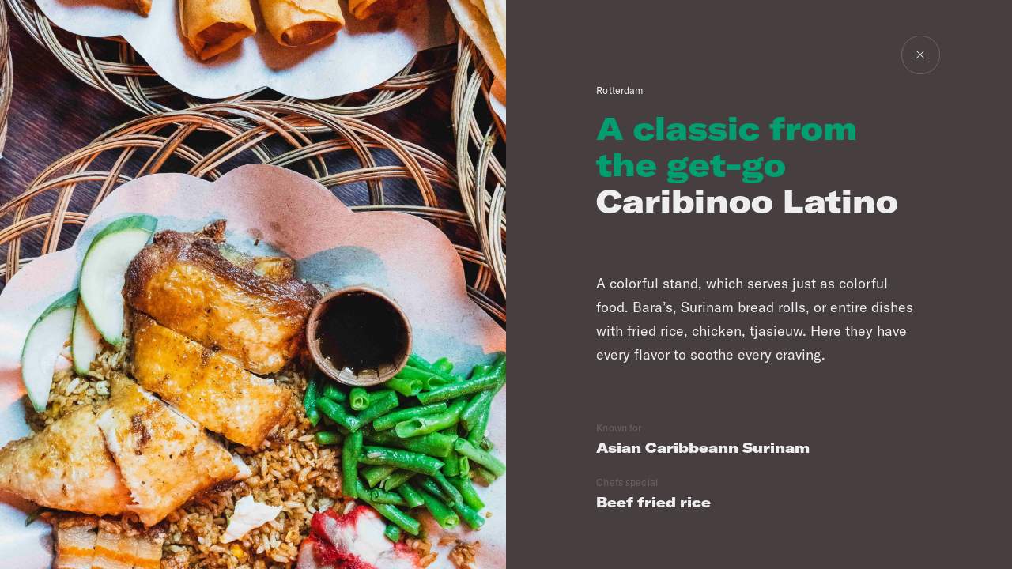

--- FILE ---
content_type: text/html; charset=utf-8
request_url: https://foodhallen.nl/venues/rotterdam/caribinoo-latino
body_size: 4767
content:
<!doctype html>
<html data-n-head-ssr lang="en" data-n-head="%7B%22lang%22:%7B%22ssr%22:%22en%22%7D%7D">
  <head >
    <title>Foodhallen</title><meta data-n-head="ssr" charset="utf-8"><meta data-n-head="ssr" name="viewport" content="width=device-width, initial-scale=1"><meta data-n-head="ssr" data-hid="description" name="description" content="Founded in 2014, Foodhallen is home to a wide range of high-quality concepts and a household name for foodlovers. We curate the unique food culture of a city and connect people in iconic places."><meta data-n-head="ssr" name="msapplication-TileColor" content="#000000"><meta data-n-head="ssr" name="msapplication-config" content="/favicon/browserconfig.xml"><meta data-n-head="ssr" name="theme-color" content="#ffffff"><meta data-n-head="ssr" name="facebook-domain-verification" content="qrgfftjdn6dal5yvioifasgekfzo81"><meta data-n-head="ssr" data-hid="apple-mobile-web-app-title" name="apple-mobile-web-app-title" content="Foodhallen"><meta data-n-head="ssr" data-hid="og-type" property="og:type" content="website"><meta data-n-head="ssr" data-hid="og:site_name" name="og:site_name" property="og:site_name" content="Foodhallen"><meta data-n-head="ssr" data-hid="og-title" property="og:title" content="Foodhallen"><meta data-n-head="ssr" data-hid="og-desc" property="og:description" content="Founded in 2014, Foodhallen is home to a wide range of high-quality concepts and a household name for foodlovers. We curate the unique food culture of a city and connect people in iconic places."><meta data-n-head="ssr" data-hid="og-image" property="og:image" content="https://foodhallen.nl/share-image.jpg"><meta data-n-head="ssr" data-hid="og-url" property="og:url" content="https://foodhallen.nl"><meta data-n-head="ssr" data-hid="t-type" name="twitter:card" content="https://foodhallen.nl/share-image.jpg"><meta data-n-head="ssr" data-hid="charset" charset="utf-8"><meta data-n-head="ssr" data-hid="mobile-web-app-capable" name="mobile-web-app-capable" content="yes"><meta data-n-head="ssr" data-hid="author" name="author" content="Codeam"><meta data-n-head="ssr" data-hid="og:type" name="og:type" property="og:type" content="website"><meta data-n-head="ssr" data-hid="og:title" name="og:title" property="og:title" content="foodhallen-flagship"><meta data-n-head="ssr" data-hid="og:description" name="og:description" property="og:description" content=" "><link data-n-head="ssr" rel="icon" type="image/x-icon" href="/favicon.ico"><link data-n-head="ssr" rel="apple-touch-icon" sizes="180x180" href="/favicon/apple-touch-icon.png"><link data-n-head="ssr" rel="icon" type="image/png" sizes="32x32" href="/favicon/favicon-32x32.png"><link data-n-head="ssr" rel="icon" type="image/png" sizes="16x16" href="/favicon/favicon-16x16.png"><link data-n-head="ssr" rel="manifest" href="/favicon/site.webmanifest"><link data-n-head="ssr" rel="mask-icon" href="/favicon/safari-pinned-tab.svg" color="#000000"><link data-n-head="ssr" rel="shortcut icon" href="/favicon/favicon.ico"><link data-n-head="ssr" data-hid="shortcut-icon" rel="shortcut icon" href="/_nuxt/icons/icon_64x64.5f6a36.png"><link data-n-head="ssr" data-hid="apple-touch-icon" rel="apple-touch-icon" href="/_nuxt/icons/icon_512x512.5f6a36.png" sizes="512x512"><link data-n-head="ssr" rel="manifest" href="/_nuxt/manifest.8da785e6.json" data-hid="manifest"><script data-n-head="ssr" id="piggy-widget" data-widget-id="296" src="https://widget.piggy.eu/widget.js" defer></script><link rel="preload" href="/_nuxt/0283032.js" as="script"><link rel="preload" href="/_nuxt/9975376.js" as="script"><link rel="preload" href="/_nuxt/06e4338.js" as="script"><link rel="preload" href="/_nuxt/48bc770.js" as="script"><link rel="preload" href="/_nuxt/302d321.js" as="script"><style data-vue-ssr-id="725f255c:0 27a5bd6a:0 261161a7:0 1b6e5b10:0">/*! normalize.css v8.0.0 | MIT License | github.com/necolas/normalize.css */html{line-height:1.15}body{margin:0}h1{font-size:2em;margin:.67em 0}hr{box-sizing:content-box;height:0;overflow:visible}pre{font-family:monospace,monospace;font-size:1em}a{background-color:transparent}abbr[title]{border-bottom:none;text-decoration:underline;-webkit-text-decoration:underline dotted;text-decoration:underline dotted}b,strong{font-weight:bolder}code,kbd,samp{font-family:monospace,monospace;font-size:1em}small{font-size:80%}sub,sup{font-size:75%;line-height:0;position:relative;vertical-align:baseline}sub{bottom:-.25em}sup{top:-.5em}img{border-style:none}button,input,optgroup,select,textarea{font-family:inherit;font-size:100%;line-height:1.15;margin:0}button,input{overflow:visible}button,select{text-transform:none}[type=button],[type=reset],[type=submit],button{-webkit-appearance:button}[type=button]::-moz-focus-inner,[type=reset]::-moz-focus-inner,[type=submit]::-moz-focus-inner,button::-moz-focus-inner{border-style:none;padding:0}[type=button]:-moz-focusring,[type=reset]:-moz-focusring,[type=submit]:-moz-focusring,button:-moz-focusring{outline:1px dotted ButtonText}fieldset{padding:.35em .75em .625em}legend{box-sizing:border-box;color:inherit;display:table;max-width:100%;padding:0;white-space:normal}progress{vertical-align:baseline}textarea{overflow:auto}[type=checkbox],[type=radio]{box-sizing:border-box;padding:0}[type=number]::-webkit-inner-spin-button,[type=number]::-webkit-outer-spin-button{height:auto}[type=search]{-webkit-appearance:textfield;outline-offset:-2px}[type=search]::-webkit-search-decoration{-webkit-appearance:none}::-webkit-file-upload-button{-webkit-appearance:button;font:inherit}details{display:block}summary{display:list-item}[hidden],template{display:none}*,:after,:before{box-sizing:border-box}html{-webkit-tap-highlight-color:rgba(0,0,0,0)}body{background-color:#fff}iframe{border:none}a{color:inherit}img{max-width:100%}button,input,textarea{-webkit-appearance:none;border:0;outline:0}button{background:none;border:0;color:inherit;cursor:pointer;outline:none;padding:0}textarea{overflow:hidden;resize:none;width:100%}fieldset{border:0}fieldset,ul{margin:0;padding:0}ul{list-style:none}p{margin:0;padding:0}button:focus,input:focus,select:focus,textarea:focus{outline:none!important}:focus,input{outline:none}h1,h2,h3,h4,h5,h6,p{margin:0}@font-face{font-display:swap;font-family:"GT America";font-style:normal;font-weight:900;src:url(/fonts/GT-America-Extended-Black.woff);src:local("☺"),url(/fonts/GT-America-Extended-Black.woff) format("woff"),url(/fonts/GT-America-Extended-Black.woff2) format("woff2")}@font-face{font-display:swap;font-family:"GT America";font-style:normal;font-weight:500;src:url(/fonts/GT-America-Extended-Regular.woff);src:local("☺"),url(/fonts/GT-America-Extended-Regular.woff) format("woff"),url(/fonts/GT-America-Extended-Regular.woff2) format("woff2")}@font-face{font-display:swap;font-family:"GT America";font-style:normal;font-weight:400;src:url(/fonts/GT-America-Standard-Regular.woff);src:local("☺"),url(/fonts/GT-America-Standard-Regular.woff) format("woff"),url(/fonts/GT-America-Standard-Regular.woff2) format("woff2")}@font-face{font-display:swap;font-family:"GT America";font-style:italic;font-weight:400;src:url(/fonts/GT-America-Standard-Italic.woff);src:local("☺"),url(/fonts/GT-America-Standard-Italic.woff) format("woff"),url(/fonts/GT-America-Standard-Italic.woff2) format("woff2")}body{font-family:"GT America",Helvetica,sans-serif;line-height:1.7}h1.extended,h2.extended,h3.extended,h4.extended,h5.extended{font-weight:500}.h1,h1{font-size:3.8194444444vw;line-height:1.14}.h1,.h2,h1,h2{font-weight:900}.h2,h2{font-size:3.125vw;line-height:1.17}.h3,h3{font-size:2.4305555556vw;line-height:1.22}.h3,.h4,h3,h4{font-weight:900}.h4,h4{font-size:2.0833333333vw}.h5,h5{font-size:1.7361111111vw;font-weight:900}.body{font-weight:400}.body.xl{font-size:1.7361111111vw}.body.l{font-size:1.3888888889vw}.body.m{font-size:1.25vw}.body.s{font-size:1.1111111111vw}.body.xs{font-size:.9722222222vw;letter-spacing:.01em}.body.black{font-weight:900}.body.extended{font-weight:500}.body h1,.body h2,.body h3,.body h4,.body h5,.body h6{font-size:1.6666666667vw;margin-top:8.3333333333vw}.body ul{list-style:disc;margin-left:1em}.body li:not(:first-child),.body p:not(:first-child){margin-top:1em}.letter-spacing{letter-spacing:.01em}@media(max-width:768px){.h1,h1{font-size:8.4541062802vw}.h2,.h3,.h4,h2,h3,h4{font-size:7.2463768116vw}.body.xl,.h5,h5{font-size:6.038647343vw}.body.l{font-size:4.8309178744vw}.body.m{font-size:4.347826087vw}.body.s{font-size:3.8647342995vw}.body.xs{font-size:3.3816425121vw}}html{font-size:100%;-webkit-text-size-adjust:100%;font-feature-settings:none;font-variant-ligatures:none;-webkit-font-variant-ligatures:none;text-rendering:optimizeLegibility;-moz-osx-font-smoothing:grayscale;font-smoothing:antialiased;-webkit-font-smoothing:antialiased;text-shadow:rgba(0,0,0,.01) 0 0 1px}body{background-color:#171717;color:#171717}body.rotterdam{color:#473f3f}body.the-hague{color:#3d4e57}.section{background-color:#eee}.input-checkbox,input.text,input[type=button],input[type=search],input[type=submit],input[type=text],textarea{-webkit-appearance:none;border-radius:0}img{-webkit-user-drag:none;-webkit-user-select:none;-moz-user-select:none;user-select:none}@media(min-width:769px){.sm-only{display:none!important}}@media(max-width:768px){.md-lg-only{display:none!important}}@media(max-width:1024px){.lg-only{display:none!important}}html.no-touchevents .touch-only,html.touchevents .notouch-only{display:none!important}.is-transparant{background-color:transparent}.is-dark{background-color:#171717;color:#eee}.rotterdam .is-dark{background-color:#473f3f}.the-hague .is-dark{background-color:#3d4e57}.disable-scroll{overflow:hidden}.page-enter-active,.page-leave-active{transition:opacity .5s}.page-enter,.page-leave-active{opacity:0}.fade-enter-active,.fade-leave-active{transition:opacity .5s cubic-bezier(.445,.05,.55,.95)}.fade-fast-enter-active,.fade-fast-leave-active{transition:opacity .3s cubic-bezier(.445,.05,.55,.95)}.fade-enter,.fade-fast-enter,.fade-fast-leave-to,.fade-leave-to{opacity:0}.slide-vertical-enter-active{transition:transform .3s cubic-bezier(.215,.61,.355,1)}.slide-vertical-leave-active{transition:transform .3s cubic-bezier(.55,.055,.675,.19)}.slide-vertical-enter,.slide-vertical-leave-active{transform:translateY(-100%)}
.stand-detail{display:flex;height:100vh}.stand-detail__visual-wrapper{height:100%;position:relative;width:50%}.stand-detail__visual{height:100%;left:0;-o-object-fit:cover;object-fit:cover;position:absolute;top:0;width:100%}.stand-detail__content{background-color:#171717;color:#eee;overflow:auto;padding:8.33333vw 8.93333vw;width:50%}.rotterdam .stand-detail__content{background-color:#473f3f}.the-hague .stand-detail__content{background-color:#3d4e57}.stand-detail__close-button{position:absolute;right:calc(8.33333% - 1.2vw);top:calc(8.33333% - 1.2vw)}.stand-detail__title{color:#f74041;margin-top:1.3888888889vw}.rotterdam .stand-detail__title{color:#009e70}.the-hague .stand-detail__title{color:#f5d044}.stand-detail__body,.stand-detail__specialties{margin-top:5.2083333333vw}.stand-detail__specialty:not(:first-child){margin-top:1.3888888889vw}.stand-detail__specialty-title{opacity:.2}@media(max-width:768px){.stand-detail{flex-direction:column;height:auto;min-height:100vh;overflow:auto}.stand-detail__content,.stand-detail__visual-wrapper{width:100%}.stand-detail__visual-wrapper{height:67.6328502415vw}.stand-detail__content{padding:20.5314009662vw 8.93333vw}.stand-detail__title{margin-top:4.8309178744vw}.stand-detail__body{margin-top:7.2463768116vw}.stand-detail__specialties{margin-top:10.8695652174vw}.stand-detail__specialty:not(:first-child){margin-top:6.7632850242vw}}
.close-button{cursor:pointer}
.circle-icon{align-items:center;background-color:transparent!important;border:1px solid hsla(0,0%,9%,.2);border-radius:3.8194444444vw;color:#171717;display:inline-flex;height:3.8194444444vw;justify-content:center;width:3.8194444444vw}.circle-icon.is-fixed-size{height:55px;width:55px}.circle-icon.is-fixed-size svg{height:10px}.circle-icon.is-fixed-size svg.is-arrow-down,.circle-icon.is-fixed-size svg.is-arrow-up{width:10px}.circle-icon.is-filled{background-color:#eee!important}.circle-icon.is-dark{border:1px solid hsla(0,0%,93%,.2);color:#eee}.circle-icon.is-dark.is-filled{background-color:#171717!important}.circle-icon.is-small{height:2.0833333333vw;width:2.0833333333vw}.circle-icon.is-small.is-fixed-size{height:30px;width:30px}.circle-icon.is-small.is-fixed-size svg{height:10px}.circle-icon.is-small.is-fixed-size svg.is-arrow-down,.circle-icon.is-small.is-fixed-size svg.is-arrow-up{width:10px}.circle-icon.is-small svg{height:.6944444444vw;margin:auto;width:auto}.circle-icon.is-small svg.is-arrow-down,.circle-icon.is-small svg.is-arrow-up{height:auto;width:.6944444444vw}.circle-icon svg{height:.7986111111vw;margin:auto;width:auto}.circle-icon svg.is-arrow-down,.circle-icon svg.is-arrow-up{height:auto;width:.7986111111vw}@media(max-width:768px){.circle-icon{border-radius:9.6618357488vw;height:9.6618357488vw;width:9.6618357488vw}.circle-icon.is-small{height:4.8309178744vw;width:4.8309178744vw}.circle-icon.is-small svg{height:1.690821256vw;width:auto}.circle-icon.is-small svg.is-arrow-down,.circle-icon.is-small svg.is-arrow-up{height:auto;width:1.690821256vw}.circle-icon svg{height:2.4154589372vw;width:auto}.circle-icon svg.is-arrow-down,.circle-icon svg.is-arrow-up{height:auto;width:2.4154589372vw}}</style>
  </head>
  <body >
    <div data-server-rendered="true" id="__nuxt"><div id="__layout"><main><div data-scroll="" class="stand-detail"><div class="stand-detail__visual-wrapper"><img src="https://flagship-cms.foodhallen.nl/assets/CARIBINOO-LATINO.jpg" class="stand-detail__visual"></div> <div class="stand-detail__content"><button class="close-button stand-detail__close-button"><span class="circle-icon is-dark"><svg xmlns="http://www.w3.org/2000/svg" viewBox="0 0 12.7 12.7" xml:space="preserve" class="button__icon is-close" style="enable-background:new 0 0 12.7 12.7;"><path fill="currentColor" d="M12.7.7 12 0 6.4 5.7.7 0 0 .7l5.7 5.7L0 12l.7.7 5.7-5.6 5.6 5.6.7-.7-5.6-5.6z"></path></svg></span></button> <h3 class="body xs">Rotterdam</h3> <h1 class="stand-detail__title h2">A classic from the get-go</h1> <h2 class="stand-detail__venue h2">Caribinoo Latino</h2> <div class="stand-detail__body body l"><p>A colorful stand, which serves just as colorful food. Bara’s, Surinam bread rolls, or entire dishes with fried rice, chicken, tjasieuw. Here they have every flavor to soothe every craving.</p></div> <div class="stand-detail__specialties"><div class="stand-detail__specialty"><h4 class="stand-detail__specialty-title body xs">Known for</h4> <p class="body l black">Asian Caribbeann Surinam</p></div> <div class="stand-detail__specialty"><h4 class="stand-detail__specialty-title body xs">Chefs special</h4> <p class="body l black">Beef fried rice</p></div></div></div></div> <!----></main></div></div><script>window.__NUXT__=(function(a,b,c,d){b.data={slug:"caribinoo-latino",venue:"Rotterdam",title:"A classic from the get-go",name:"Caribinoo Latino",knownFor:"Asian Caribbeann Surinam",chefsSpecial:"Beef fried rice",media:{type:"image",src:"https:\u002F\u002Fflagship-cms.foodhallen.nl\u002Fassets\u002FCARIBINOO-LATINO.jpg"},body:"\u003Cp\u003EA colorful stand, which serves just as colorful food. Bara’s, Surinam bread rolls, or entire dishes with fried rice, chicken, tjasieuw. Here they have every flavor to soothe every craving.\u003C\u002Fp\u003E"};return {layout:"clean",data:[b],fetch:{},error:a,state:{isB2b:c,preloaderVisible:d,navigationOpen:c,venue:a,openModals:[],api:{routeData:{"venues-rotterdam-caribinoo-latino___nl":b},globals:{}},i18n:{routeParams:{}}},serverRendered:d,routePath:"\u002Fvenues\u002Frotterdam\u002Fcaribinoo-latino",config:{_app:{basePath:"\u002F",assetsPath:"\u002F_nuxt\u002F",cdnURL:a}}}}(null,{},false,true));</script><script src="/_nuxt/0283032.js" defer></script><script src="/_nuxt/302d321.js" defer></script><script src="/_nuxt/9975376.js" defer></script><script src="/_nuxt/06e4338.js" defer></script><script src="/_nuxt/48bc770.js" defer></script>
  <script defer src="https://static.cloudflareinsights.com/beacon.min.js/vcd15cbe7772f49c399c6a5babf22c1241717689176015" integrity="sha512-ZpsOmlRQV6y907TI0dKBHq9Md29nnaEIPlkf84rnaERnq6zvWvPUqr2ft8M1aS28oN72PdrCzSjY4U6VaAw1EQ==" data-cf-beacon='{"version":"2024.11.0","token":"7069e7165a4e4be5b88460ea5bb107b1","r":1,"server_timing":{"name":{"cfCacheStatus":true,"cfEdge":true,"cfExtPri":true,"cfL4":true,"cfOrigin":true,"cfSpeedBrain":true},"location_startswith":null}}' crossorigin="anonymous"></script>
</body>
</html>


--- FILE ---
content_type: text/html
request_url: https://widget.piggy.eu/
body_size: -265
content:
<!doctype html><html id="piggy-html"><head><meta charset="UTF-8"><meta name="viewport" content="width=device-width,initial-scale=1"><title>Widget App</title><script defer="defer" src="app.32d4b50dc07a4caadd13.js"></script><link href="app.b3eea486397e5fcefc7f.css" rel="stylesheet"></head><body><div id="app-root"></div></body></html>

--- FILE ---
content_type: application/javascript; charset=UTF-8
request_url: https://foodhallen.nl/_nuxt/302d321.js
body_size: 1236
content:
(window.webpackJsonp=window.webpackJsonp||[]).push([[15],{580:function(t,e,n){"use strict";e.a={asyncData:function(t){var e=t.route,n=t.store,o=t.error,d=(t.req,n.getters.GET_B2B?"b2b":null);return n.dispatch("api/fetchRoute",{route:e,prefix:d,save:!0}).then((function(t){return t})).catch((function(t){o({statusCode:404,message:"Post not found"})}))},mounted:function(){this.$root.$emit("pageMounted");var t=this.data.venue;this.$store.dispatch("setVenue",t)}}},597:function(t,e,n){var content=n(631);content.__esModule&&(content=content.default),"string"==typeof content&&(content=[[t.i,content,""]]),content.locals&&(t.exports=content.locals);(0,n(5).default)("27a5bd6a",content,!0,{sourceMap:!1})},630:function(t,e,n){"use strict";n(597)},631:function(t,e,n){var o=n(4)((function(i){return i[1]}));o.push([t.i,".stand-detail{display:flex;height:100vh}.stand-detail__visual-wrapper{height:100%;position:relative;width:50%}.stand-detail__visual{height:100%;left:0;-o-object-fit:cover;object-fit:cover;position:absolute;top:0;width:100%}.stand-detail__content{background-color:#171717;color:#eee;overflow:auto;padding:8.33333vw 8.93333vw;width:50%}.rotterdam .stand-detail__content{background-color:#473f3f}.the-hague .stand-detail__content{background-color:#3d4e57}.stand-detail__close-button{position:absolute;right:calc(8.33333% - 1.2vw);top:calc(8.33333% - 1.2vw)}.stand-detail__title{color:#f74041;margin-top:1.3888888889vw}.rotterdam .stand-detail__title{color:#009e70}.the-hague .stand-detail__title{color:#f5d044}.stand-detail__body,.stand-detail__specialties{margin-top:5.2083333333vw}.stand-detail__specialty:not(:first-child){margin-top:1.3888888889vw}.stand-detail__specialty-title{opacity:.2}@media(max-width:768px){.stand-detail{flex-direction:column;height:auto;min-height:100vh;overflow:auto}.stand-detail__content,.stand-detail__visual-wrapper{width:100%}.stand-detail__visual-wrapper{height:67.6328502415vw}.stand-detail__content{padding:20.5314009662vw 8.93333vw}.stand-detail__title{margin-top:4.8309178744vw}.stand-detail__body{margin-top:7.2463768116vw}.stand-detail__specialties{margin-top:10.8695652174vw}.stand-detail__specialty:not(:first-child){margin-top:6.7632850242vw}}",""]),o.locals={},t.exports=o},634:function(t,e,n){"use strict";n.r(e);n(17);var o=n(580),d=(n(32),{layout:"clean",mixins:[o.a],data:function(){return{}},computed:{data:function(){return{slug:"stand-name",venue:"Amsterdam",name:"Stand name",cuisine:["vegetarian","vegan"],knownFor:"Mexican Streetfood",chefsSpecial:"Tacos al pastor",media:{type:"image",src:"/images/_tmp/burger.jpg"},title:"Ariba, Ariba, Tortilla, Tortilla!",body:"There are many variations of passages of Lorem Ipsum available, but the majority have suffered alteration in some form, by injected humour, or randomised."}}},mounted:function(){},methods:{closeClickHandler:function(){this.$router.go(-1)}}}),l=(n(630),n(1)),component=Object(l.a)(d,(function(){var t=this,e=t._self._c;return e("div",{staticClass:"stand-detail"},[e("div",{staticClass:"stand-detail__visual-wrapper"},[e("img",{staticClass:"stand-detail__visual",attrs:{src:t.data.media.src}})]),t._v(" "),e("div",{staticClass:"stand-detail__content"},[e("CloseButton",{staticClass:"stand-detail__close-button",attrs:{"is-dark":""},nativeOn:{click:function(e){return t.closeClickHandler.apply(null,arguments)}}}),t._v(" "),e("h3",{staticClass:"body xs"},[t._v(t._s(t.data.venue))]),t._v(" "),e("h1",{staticClass:"stand-detail__title h2"},[t._v(t._s(t.data.title))]),t._v(" "),e("h2",{staticClass:"stand-detail__venue h2"},[t._v(t._s(t.data.name))]),t._v(" "),e("div",{staticClass:"stand-detail__body body l",domProps:{innerHTML:t._s(t.data.body)}}),t._v(" "),e("div",{staticClass:"stand-detail__specialties"},[e("div",{staticClass:"stand-detail__specialty"},[e("h4",{staticClass:"stand-detail__specialty-title body xs"},[t._v("Known for")]),t._v(" "),e("p",{staticClass:"body l black"},[t._v(t._s(t.data.knownFor))])]),t._v(" "),e("div",{staticClass:"stand-detail__specialty"},[e("h4",{staticClass:"stand-detail__specialty-title body xs"},[t._v("Chefs special")]),t._v(" "),e("p",{staticClass:"body l black"},[t._v(t._s(t.data.chefsSpecial))])])])],1)])}),[],!1,null,null,null);e.default=component.exports}}]);

--- FILE ---
content_type: application/javascript; charset=UTF-8
request_url: https://foodhallen.nl/_nuxt/06e4338.js
body_size: 62157
content:
/*! For license information please see LICENSES */
(window.webpackJsonp=window.webpackJsonp||[]).push([[19],{179:function(t,e,n){"use strict";var r={name:"ClientOnly",functional:!0,props:{placeholder:String,placeholderTag:{type:String,default:"div"}},render:function(t,e){var n=e.parent,r=e.slots,o=e.props,l=r(),c=l.default;void 0===c&&(c=[]);var h=l.placeholder;return n._isMounted?c:(n.$once("hook:mounted",(function(){n.$forceUpdate()})),o.placeholderTag&&(o.placeholder||h)?t(o.placeholderTag,{class:["client-only-placeholder"]},o.placeholder||h):c.length>0?c.map((function(){return t(!1)})):t(!1))}};t.exports=r},182:function(t,e,n){"use strict";var r=["compactDisplay","currency","currencyDisplay","currencySign","localeMatcher","notation","numberingSystem","signDisplay","style","unit","unitDisplay","useGrouping","minimumIntegerDigits","minimumFractionDigits","maximumFractionDigits","minimumSignificantDigits","maximumSignificantDigits"],o=["dateStyle","timeStyle","calendar","localeMatcher","hour12","hourCycle","timeZone","formatMatcher","weekday","era","year","month","day","hour","minute","second","timeZoneName"];function l(t,e){"undefined"!=typeof console&&(console.warn("[vue-i18n] "+t),e&&console.warn(e.stack))}var c=Array.isArray;function h(t){return null!==t&&"object"==typeof t}function d(t){return"string"==typeof t}var f=Object.prototype.toString,m="[object Object]";function _(t){return f.call(t)===m}function v(t){return null==t}function y(t){return"function"==typeof t}function w(){for(var t=[],e=arguments.length;e--;)t[e]=arguments[e];var n=null,r=null;return 1===t.length?h(t[0])||c(t[0])?r=t[0]:"string"==typeof t[0]&&(n=t[0]):2===t.length&&("string"==typeof t[0]&&(n=t[0]),(h(t[1])||c(t[1]))&&(r=t[1])),{locale:n,params:r}}function x(t){return JSON.parse(JSON.stringify(t))}function D(t,e){return!!~t.indexOf(e)}var A=Object.prototype.hasOwnProperty;function T(t,e){return A.call(t,e)}function k(t){for(var e=arguments,output=Object(t),i=1;i<arguments.length;i++){var source=e[i];if(null!=source){var n=void 0;for(n in source)T(source,n)&&(h(source[n])?output[n]=k(output[n],source[n]):output[n]=source[n])}}return output}function C(a,b){if(a===b)return!0;var t=h(a),e=h(b);if(!t||!e)return!t&&!e&&String(a)===String(b);try{var n=c(a),r=c(b);if(n&&r)return a.length===b.length&&a.every((function(t,i){return C(t,b[i])}));if(n||r)return!1;var o=Object.keys(a),l=Object.keys(b);return o.length===l.length&&o.every((function(t){return C(a[t],b[t])}))}catch(t){return!1}}var M={name:"i18n",functional:!0,props:{tag:{type:[String,Boolean,Object],default:"span"},path:{type:String,required:!0},locale:{type:String},places:{type:[Array,Object]}},render:function(t,e){var data=e.data,n=e.parent,r=e.props,o=e.slots,l=n.$i18n;if(l){var path=r.path,c=r.locale,h=r.places,d=o(),f=l.i(path,c,function(t){var e;for(e in t)if("default"!==e)return!1;return Boolean(e)}(d)||h?function(t,e){var n=e?function(t){0;return Array.isArray(t)?t.reduce(S,{}):Object.assign({},t)}(e):{};if(!t)return n;t=t.filter((function(t){return t.tag||""!==t.text.trim()}));var r=t.every(O);0;return t.reduce(r?E:S,n)}(d.default,h):d),m=r.tag&&!0!==r.tag||!1===r.tag?r.tag:"span";return m?t(m,data,f):f}}};function E(t,e){return e.data&&e.data.attrs&&e.data.attrs.place&&(t[e.data.attrs.place]=e),t}function S(t,e,n){return t[n]=e,t}function O(t){return Boolean(t.data&&t.data.attrs&&t.data.attrs.place)}var B,F={name:"i18n-n",functional:!0,props:{tag:{type:[String,Boolean,Object],default:"span"},value:{type:Number,required:!0},format:{type:[String,Object]},locale:{type:String}},render:function(t,e){var n=e.props,o=e.parent,data=e.data,l=o.$i18n;if(!l)return null;var c=null,f=null;d(n.format)?c=n.format:h(n.format)&&(n.format.key&&(c=n.format.key),f=Object.keys(n.format).reduce((function(t,e){var o;return D(r,e)?Object.assign({},t,((o={})[e]=n.format[e],o)):t}),null));var m=n.locale||l.locale,_=l._ntp(n.value,m,c,f),v=_.map((function(t,e){var n,slot=data.scopedSlots&&data.scopedSlots[t.type];return slot?slot(((n={})[t.type]=t.value,n.index=e,n.parts=_,n)):t.value})),y=n.tag&&!0!==n.tag||!1===n.tag?n.tag:"span";return y?t(y,{attrs:data.attrs,class:data.class,staticClass:data.staticClass},v):v}};function P(t,e,n){R(t,n)&&I(t,e,n)}function Y(t,e,n,r){if(R(t,n)){var o=n.context.$i18n;(function(t,e){var n=e.context;return t._locale===n.$i18n.locale})(t,n)&&C(e.value,e.oldValue)&&C(t._localeMessage,o.getLocaleMessage(o.locale))||I(t,e,n)}}function N(t,e,n,r){if(n.context){var o=n.context.$i18n||{};e.modifiers.preserve||o.preserveDirectiveContent||(t.textContent=""),t._vt=void 0,delete t._vt,t._locale=void 0,delete t._locale,t._localeMessage=void 0,delete t._localeMessage}else l("Vue instance does not exists in VNode context")}function R(t,e){var n=e.context;return n?!!n.$i18n||(l("VueI18n instance does not exists in Vue instance"),!1):(l("Vue instance does not exists in VNode context"),!1)}function I(t,e,n){var r,o,c=function(t){var path,e,n,r;d(t)?path=t:_(t)&&(path=t.path,e=t.locale,n=t.args,r=t.choice);return{path:path,locale:e,args:n,choice:r}}(e.value),path=c.path,h=c.locale,f=c.args,m=c.choice;if(path||h||f)if(path){var v=n.context;t._vt=t.textContent=null!=m?(r=v.$i18n).tc.apply(r,[path,m].concat(L(h,f))):(o=v.$i18n).t.apply(o,[path].concat(L(h,f))),t._locale=v.$i18n.locale,t._localeMessage=v.$i18n.getLocaleMessage(v.$i18n.locale)}else l("`path` is required in v-t directive");else l("value type not supported")}function L(t,e){var n=[];return t&&n.push(t),e&&(Array.isArray(e)||_(e))&&n.push(e),n}function j(t,e){void 0===e&&(e={bridge:!1}),j.installed=!0;(B=t).version&&Number(B.version.split(".")[0]);(function(t){t.prototype.hasOwnProperty("$i18n")||Object.defineProperty(t.prototype,"$i18n",{get:function(){return this._i18n}}),t.prototype.$t=function(t){for(var e=[],n=arguments.length-1;n-- >0;)e[n]=arguments[n+1];var r=this.$i18n;return r._t.apply(r,[t,r.locale,r._getMessages(),this].concat(e))},t.prototype.$tc=function(t,e){for(var n=[],r=arguments.length-2;r-- >0;)n[r]=arguments[r+2];var o=this.$i18n;return o._tc.apply(o,[t,o.locale,o._getMessages(),this,e].concat(n))},t.prototype.$te=function(t,e){var n=this.$i18n;return n._te(t,n.locale,n._getMessages(),e)},t.prototype.$d=function(t){for(var e,n=[],r=arguments.length-1;r-- >0;)n[r]=arguments[r+1];return(e=this.$i18n).d.apply(e,[t].concat(n))},t.prototype.$n=function(t){for(var e,n=[],r=arguments.length-1;r-- >0;)n[r]=arguments[r+1];return(e=this.$i18n).n.apply(e,[t].concat(n))}})(B),B.mixin(function(t){function e(){this!==this.$root&&this.$options.__INTLIFY_META__&&this.$el&&this.$el.setAttribute("data-intlify",this.$options.__INTLIFY_META__)}return void 0===t&&(t=!1),t?{mounted:e}:{beforeCreate:function(){var t=this.$options;if(t.i18n=t.i18n||(t.__i18nBridge||t.__i18n?{}:null),t.i18n){if(t.i18n instanceof it){if(t.__i18nBridge||t.__i18n)try{var e=t.i18n&&t.i18n.messages?t.i18n.messages:{};(t.__i18nBridge||t.__i18n).forEach((function(t){e=k(e,JSON.parse(t))})),Object.keys(e).forEach((function(n){t.i18n.mergeLocaleMessage(n,e[n])}))}catch(t){}this._i18n=t.i18n,this._i18nWatcher=this._i18n.watchI18nData()}else if(_(t.i18n)){var n=this.$root&&this.$root.$i18n&&this.$root.$i18n instanceof it?this.$root.$i18n:null;if(n&&(t.i18n.root=this.$root,t.i18n.formatter=n.formatter,t.i18n.fallbackLocale=n.fallbackLocale,t.i18n.formatFallbackMessages=n.formatFallbackMessages,t.i18n.silentTranslationWarn=n.silentTranslationWarn,t.i18n.silentFallbackWarn=n.silentFallbackWarn,t.i18n.pluralizationRules=n.pluralizationRules,t.i18n.preserveDirectiveContent=n.preserveDirectiveContent),t.__i18nBridge||t.__i18n)try{var r=t.i18n&&t.i18n.messages?t.i18n.messages:{};(t.__i18nBridge||t.__i18n).forEach((function(t){r=k(r,JSON.parse(t))})),t.i18n.messages=r}catch(t){}var o=t.i18n.sharedMessages;o&&_(o)&&(t.i18n.messages=k(t.i18n.messages,o)),this._i18n=new it(t.i18n),this._i18nWatcher=this._i18n.watchI18nData(),(void 0===t.i18n.sync||t.i18n.sync)&&(this._localeWatcher=this.$i18n.watchLocale()),n&&n.onComponentInstanceCreated(this._i18n)}}else this.$root&&this.$root.$i18n&&this.$root.$i18n instanceof it?this._i18n=this.$root.$i18n:t.parent&&t.parent.$i18n&&t.parent.$i18n instanceof it&&(this._i18n=t.parent.$i18n)},beforeMount:function(){var t=this.$options;t.i18n=t.i18n||(t.__i18nBridge||t.__i18n?{}:null),t.i18n?(t.i18n instanceof it||_(t.i18n))&&(this._i18n.subscribeDataChanging(this),this._subscribing=!0):(this.$root&&this.$root.$i18n&&this.$root.$i18n instanceof it||t.parent&&t.parent.$i18n&&t.parent.$i18n instanceof it)&&(this._i18n.subscribeDataChanging(this),this._subscribing=!0)},mounted:e,beforeDestroy:function(){if(this._i18n){var t=this;this.$nextTick((function(){t._subscribing&&(t._i18n.unsubscribeDataChanging(t),delete t._subscribing),t._i18nWatcher&&(t._i18nWatcher(),t._i18n.destroyVM(),delete t._i18nWatcher),t._localeWatcher&&(t._localeWatcher(),delete t._localeWatcher)}))}}}}(e.bridge)),B.directive("t",{bind:P,update:Y,unbind:N}),B.component(M.name,M),B.component(F.name,F),B.config.optionMergeStrategies.i18n=function(t,e){return void 0===e?t:e}}var $=function(){this._caches=Object.create(null)};$.prototype.interpolate=function(t,e){if(!e)return[t];var n=this._caches[t];return n||(n=function(t){var e=[],n=0,text="";for(;n<t.length;){var r=t[n++];if("{"===r){text&&e.push({type:"text",value:text}),text="";var sub="";for(r=t[n++];void 0!==r&&"}"!==r;)sub+=r,r=t[n++];var o="}"===r,l=V.test(sub)?"list":o&&U.test(sub)?"named":"unknown";e.push({value:sub,type:l})}else"%"===r?"{"!==t[n]&&(text+=r):text+=r}return text&&e.push({type:"text",value:text}),e}(t),this._caches[t]=n),function(t,e){var n=[],r=0,o=Array.isArray(e)?"list":h(e)?"named":"unknown";if("unknown"===o)return n;for(;r<t.length;){var l=t[r];switch(l.type){case"text":n.push(l.value);break;case"list":n.push(e[parseInt(l.value,10)]);break;case"named":"named"===o&&n.push(e[l.value])}r++}return n}(n,e)};var V=/^(?:\d)+/,U=/^(?:\w)+/;var X=[];X[0]={ws:[0],ident:[3,0],"[":[4],eof:[7]},X[1]={ws:[1],".":[2],"[":[4],eof:[7]},X[2]={ws:[2],ident:[3,0],0:[3,0],number:[3,0]},X[3]={ident:[3,0],0:[3,0],number:[3,0],ws:[1,1],".":[2,1],"[":[4,1],eof:[7,1]},X[4]={"'":[5,0],'"':[6,0],"[":[4,2],"]":[1,3],eof:8,else:[4,0]},X[5]={"'":[4,0],eof:8,else:[5,0]},X[6]={'"':[4,0],eof:8,else:[6,0]};var z=/^\s?(?:true|false|-?[\d.]+|'[^']*'|"[^"]*")\s?$/;function H(t){if(null==t)return"eof";switch(t.charCodeAt(0)){case 91:case 93:case 46:case 34:case 39:return t;case 95:case 36:case 45:return"ident";case 9:case 10:case 13:case 160:case 65279:case 8232:case 8233:return"ws"}return"ident"}function W(path){var t,a,e,n=path.trim();return("0"!==path.charAt(0)||!isNaN(path))&&(e=n,z.test(e)?(a=(t=n).charCodeAt(0))!==t.charCodeAt(t.length-1)||34!==a&&39!==a?t:t.slice(1,-1):"*"+n)}var G=function(){this._cache=Object.create(null)};G.prototype.parsePath=function(path){var t=this._cache[path];return t||(t=function(path){var t,e,n,r,o,l,c,h=[],d=-1,f=0,m=0,_=[];function v(){var t=path[d+1];if(5===f&&"'"===t||6===f&&'"'===t)return d++,n="\\"+t,_[0](),!0}for(_[1]=function(){void 0!==e&&(h.push(e),e=void 0)},_[0]=function(){void 0===e?e=n:e+=n},_[2]=function(){_[0](),m++},_[3]=function(){if(m>0)m--,f=4,_[0]();else{if(m=0,void 0===e)return!1;if(!1===(e=W(e)))return!1;_[1]()}};null!==f;)if(d++,"\\"!==(t=path[d])||!v()){if(r=H(t),8===(o=(c=X[f])[r]||c.else||8))return;if(f=o[0],(l=_[o[1]])&&(n=void 0===(n=o[2])?t:n,!1===l()))return;if(7===f)return h}}(path),t&&(this._cache[path]=t)),t||[]},G.prototype.getPathValue=function(t,path){if(!h(t))return null;var e=this.parsePath(path);if(0===e.length)return null;for(var n=e.length,r=t,i=0;i<n;){var o=r[e[i]];if(null==o)return null;r=o,i++}return r};var J,Z=/<\/?[\w\s="/.':;#-\/]+>/,Q=/(?:@(?:\.[a-zA-Z]+)?:(?:[\w\-_|./]+|\([\w\-_:|./]+\)))/g,K=/^@(?:\.([a-zA-Z]+))?:/,tt=/[()]/g,et={upper:function(t){return t.toLocaleUpperCase()},lower:function(t){return t.toLocaleLowerCase()},capitalize:function(t){return""+t.charAt(0).toLocaleUpperCase()+t.substr(1)}},nt=new $,it=function(t){var e=this;void 0===t&&(t={}),!B&&"undefined"!=typeof window&&window.Vue&&j(window.Vue);var n=t.locale||"en-US",r=!1!==t.fallbackLocale&&(t.fallbackLocale||"en-US"),o=t.messages||{},l=t.dateTimeFormats||t.datetimeFormats||{},c=t.numberFormats||{};this._vm=null,this._formatter=t.formatter||nt,this._modifiers=t.modifiers||{},this._missing=t.missing||null,this._root=t.root||null,this._sync=void 0===t.sync||!!t.sync,this._fallbackRoot=void 0===t.fallbackRoot||!!t.fallbackRoot,this._fallbackRootWithEmptyString=void 0===t.fallbackRootWithEmptyString||!!t.fallbackRootWithEmptyString,this._formatFallbackMessages=void 0!==t.formatFallbackMessages&&!!t.formatFallbackMessages,this._silentTranslationWarn=void 0!==t.silentTranslationWarn&&t.silentTranslationWarn,this._silentFallbackWarn=void 0!==t.silentFallbackWarn&&!!t.silentFallbackWarn,this._dateTimeFormatters={},this._numberFormatters={},this._path=new G,this._dataListeners=new Set,this._componentInstanceCreatedListener=t.componentInstanceCreatedListener||null,this._preserveDirectiveContent=void 0!==t.preserveDirectiveContent&&!!t.preserveDirectiveContent,this.pluralizationRules=t.pluralizationRules||{},this._warnHtmlInMessage=t.warnHtmlInMessage||"off",this._postTranslation=t.postTranslation||null,this._escapeParameterHtml=t.escapeParameterHtml||!1,"__VUE_I18N_BRIDGE__"in t&&(this.__VUE_I18N_BRIDGE__=t.__VUE_I18N_BRIDGE__),this.getChoiceIndex=function(t,n){var r=Object.getPrototypeOf(e);if(r&&r.getChoiceIndex)return r.getChoiceIndex.call(e,t,n);var o,l;return e.locale in e.pluralizationRules?e.pluralizationRules[e.locale].apply(e,[t,n]):(o=t,l=n,o=Math.abs(o),2===l?o?o>1?1:0:1:o?Math.min(o,2):0)},this._exist=function(t,n){return!(!t||!n)&&(!v(e._path.getPathValue(t,n))||!!t[n])},"warn"!==this._warnHtmlInMessage&&"error"!==this._warnHtmlInMessage||Object.keys(o).forEach((function(t){e._checkLocaleMessage(t,e._warnHtmlInMessage,o[t])})),this._initVM({locale:n,fallbackLocale:r,messages:o,dateTimeFormats:l,numberFormats:c})},at={vm:{configurable:!0},messages:{configurable:!0},dateTimeFormats:{configurable:!0},numberFormats:{configurable:!0},availableLocales:{configurable:!0},locale:{configurable:!0},fallbackLocale:{configurable:!0},formatFallbackMessages:{configurable:!0},missing:{configurable:!0},formatter:{configurable:!0},silentTranslationWarn:{configurable:!0},silentFallbackWarn:{configurable:!0},preserveDirectiveContent:{configurable:!0},warnHtmlInMessage:{configurable:!0},postTranslation:{configurable:!0},sync:{configurable:!0}};it.prototype._checkLocaleMessage=function(t,e,n){var r=function(t,e,n,o){if(_(n))Object.keys(n).forEach((function(l){var c=n[l];_(c)?(o.push(l),o.push("."),r(t,e,c,o),o.pop(),o.pop()):(o.push(l),r(t,e,c,o),o.pop())}));else if(c(n))n.forEach((function(n,l){_(n)?(o.push("["+l+"]"),o.push("."),r(t,e,n,o),o.pop(),o.pop()):(o.push("["+l+"]"),r(t,e,n,o),o.pop())}));else if(d(n)){if(Z.test(n)){var h="Detected HTML in message '"+n+"' of keypath '"+o.join("")+"' at '"+e+"'. Consider component interpolation with '<i18n>' to avoid XSS. See https://bit.ly/2ZqJzkp";"warn"===t?l(h):"error"===t&&function(t,e){"undefined"!=typeof console&&(console.error("[vue-i18n] "+t),e&&console.error(e.stack))}(h)}}};r(e,t,n,[])},it.prototype._initVM=function(data){var t=B.config.silent;B.config.silent=!0,this._vm=new B({data:data,__VUE18N__INSTANCE__:!0}),B.config.silent=t},it.prototype.destroyVM=function(){this._vm.$destroy()},it.prototype.subscribeDataChanging=function(t){this._dataListeners.add(t)},it.prototype.unsubscribeDataChanging=function(t){!function(t,e){if(t.delete(e));}(this._dataListeners,t)},it.prototype.watchI18nData=function(){var t=this;return this._vm.$watch("$data",(function(){for(var e,n,r=(e=t._dataListeners,n=[],e.forEach((function(a){return n.push(a)})),n),i=r.length;i--;)B.nextTick((function(){r[i]&&r[i].$forceUpdate()}))}),{deep:!0})},it.prototype.watchLocale=function(t){if(t){if(!this.__VUE_I18N_BRIDGE__)return null;var e=this,n=this._vm;return this.vm.$watch("locale",(function(r){n.$set(n,"locale",r),e.__VUE_I18N_BRIDGE__&&t&&(t.locale.value=r),n.$forceUpdate()}),{immediate:!0})}if(!this._sync||!this._root)return null;var r=this._vm;return this._root.$i18n.vm.$watch("locale",(function(t){r.$set(r,"locale",t),r.$forceUpdate()}),{immediate:!0})},it.prototype.onComponentInstanceCreated=function(t){this._componentInstanceCreatedListener&&this._componentInstanceCreatedListener(t,this)},at.vm.get=function(){return this._vm},at.messages.get=function(){return x(this._getMessages())},at.dateTimeFormats.get=function(){return x(this._getDateTimeFormats())},at.numberFormats.get=function(){return x(this._getNumberFormats())},at.availableLocales.get=function(){return Object.keys(this.messages).sort()},at.locale.get=function(){return this._vm.locale},at.locale.set=function(t){this._vm.$set(this._vm,"locale",t)},at.fallbackLocale.get=function(){return this._vm.fallbackLocale},at.fallbackLocale.set=function(t){this._localeChainCache={},this._vm.$set(this._vm,"fallbackLocale",t)},at.formatFallbackMessages.get=function(){return this._formatFallbackMessages},at.formatFallbackMessages.set=function(t){this._formatFallbackMessages=t},at.missing.get=function(){return this._missing},at.missing.set=function(t){this._missing=t},at.formatter.get=function(){return this._formatter},at.formatter.set=function(t){this._formatter=t},at.silentTranslationWarn.get=function(){return this._silentTranslationWarn},at.silentTranslationWarn.set=function(t){this._silentTranslationWarn=t},at.silentFallbackWarn.get=function(){return this._silentFallbackWarn},at.silentFallbackWarn.set=function(t){this._silentFallbackWarn=t},at.preserveDirectiveContent.get=function(){return this._preserveDirectiveContent},at.preserveDirectiveContent.set=function(t){this._preserveDirectiveContent=t},at.warnHtmlInMessage.get=function(){return this._warnHtmlInMessage},at.warnHtmlInMessage.set=function(t){var e=this,n=this._warnHtmlInMessage;if(this._warnHtmlInMessage=t,n!==t&&("warn"===t||"error"===t)){var r=this._getMessages();Object.keys(r).forEach((function(t){e._checkLocaleMessage(t,e._warnHtmlInMessage,r[t])}))}},at.postTranslation.get=function(){return this._postTranslation},at.postTranslation.set=function(t){this._postTranslation=t},at.sync.get=function(){return this._sync},at.sync.set=function(t){this._sync=t},it.prototype._getMessages=function(){return this._vm.messages},it.prototype._getDateTimeFormats=function(){return this._vm.dateTimeFormats},it.prototype._getNumberFormats=function(){return this._vm.numberFormats},it.prototype._warnDefault=function(t,e,n,r,o,l){if(!v(n))return n;if(this._missing){var c=this._missing.apply(null,[t,e,r,o]);if(d(c))return c}else 0;if(this._formatFallbackMessages){var h=w.apply(void 0,o);return this._render(e,l,h.params,e)}return e},it.prototype._isFallbackRoot=function(t){return(this._fallbackRootWithEmptyString?!t:v(t))&&!v(this._root)&&this._fallbackRoot},it.prototype._isSilentFallbackWarn=function(t){return this._silentFallbackWarn instanceof RegExp?this._silentFallbackWarn.test(t):this._silentFallbackWarn},it.prototype._isSilentFallback=function(t,e){return this._isSilentFallbackWarn(e)&&(this._isFallbackRoot()||t!==this.fallbackLocale)},it.prototype._isSilentTranslationWarn=function(t){return this._silentTranslationWarn instanceof RegExp?this._silentTranslationWarn.test(t):this._silentTranslationWarn},it.prototype._interpolate=function(t,e,n,r,o,l,h){if(!e)return null;var f,m=this._path.getPathValue(e,n);if(c(m)||_(m))return m;if(v(m)){if(!_(e))return null;if(!d(f=e[n])&&!y(f))return null}else{if(!d(m)&&!y(m))return null;f=m}return d(f)&&(f.indexOf("@:")>=0||f.indexOf("@.")>=0)&&(f=this._link(t,e,f,r,"raw",l,h)),this._render(f,o,l,n)},it.prototype._link=function(t,e,n,r,o,l,h){var d=n,f=d.match(Q);for(var m in f)if(f.hasOwnProperty(m)){var link=f[m],_=link.match(K),v=_[0],y=_[1],w=link.replace(v,"").replace(tt,"");if(D(h,w))return d;h.push(w);var x=this._interpolate(t,e,w,r,"raw"===o?"string":o,"raw"===o?void 0:l,h);if(this._isFallbackRoot(x)){if(!this._root)throw Error("unexpected error");var A=this._root.$i18n;x=A._translate(A._getMessages(),A.locale,A.fallbackLocale,w,r,o,l)}x=this._warnDefault(t,w,x,r,c(l)?l:[l],o),this._modifiers.hasOwnProperty(y)?x=this._modifiers[y](x):et.hasOwnProperty(y)&&(x=et[y](x)),h.pop(),d=x?d.replace(link,x):d}return d},it.prototype._createMessageContext=function(t,e,path,n){var r=this,o=c(t)?t:[],l=h(t)?t:{},d=this._getMessages(),f=this.locale;return{list:function(t){return o[t]},named:function(t){return l[t]},values:t,formatter:e,path:path,messages:d,locale:f,linked:function(t){return r._interpolate(f,d[f]||{},t,null,n,void 0,[t])}}},it.prototype._render=function(t,e,n,path){if(y(t))return t(this._createMessageContext(n,this._formatter||nt,path,e));var r=this._formatter.interpolate(t,n,path);return r||(r=nt.interpolate(t,n,path)),"string"!==e||d(r)?r:r.join("")},it.prototype._appendItemToChain=function(t,e,n){var r=!1;return D(t,e)||(r=!0,e&&(r="!"!==e[e.length-1],e=e.replace(/!/g,""),t.push(e),n&&n[e]&&(r=n[e]))),r},it.prototype._appendLocaleToChain=function(t,e,n){var r,o=e.split("-");do{var l=o.join("-");r=this._appendItemToChain(t,l,n),o.splice(-1,1)}while(o.length&&!0===r);return r},it.prototype._appendBlockToChain=function(t,e,n){for(var r=!0,i=0;i<e.length&&"boolean"==typeof r;i++){var o=e[i];d(o)&&(r=this._appendLocaleToChain(t,o,n))}return r},it.prototype._getLocaleChain=function(t,e){if(""===t)return[];this._localeChainCache||(this._localeChainCache={});var n=this._localeChainCache[t];if(!n){e||(e=this.fallbackLocale),n=[];for(var r,o=[t];c(o);)o=this._appendBlockToChain(n,o,e);(o=d(r=c(e)?e:h(e)?e.default?e.default:null:e)?[r]:r)&&this._appendBlockToChain(n,o,null),this._localeChainCache[t]=n}return n},it.prototype._translate=function(t,e,n,r,o,l,c){for(var h,d=this._getLocaleChain(e,n),i=0;i<d.length;i++){var f=d[i];if(!v(h=this._interpolate(f,t[f],r,o,l,c,[r])))return h}return null},it.prototype._t=function(t,e,n,r){for(var o,l=[],c=arguments.length-4;c-- >0;)l[c]=arguments[c+4];if(!t)return"";var h,d=w.apply(void 0,l);this._escapeParameterHtml&&(d.params=(null!=(h=d.params)&&Object.keys(h).forEach((function(t){"string"==typeof h[t]&&(h[t]=h[t].replace(/</g,"&lt;").replace(/>/g,"&gt;").replace(/"/g,"&quot;").replace(/'/g,"&apos;"))})),h));var f=d.locale||e,m=this._translate(n,f,this.fallbackLocale,t,r,"string",d.params);if(this._isFallbackRoot(m)){if(!this._root)throw Error("unexpected error");return(o=this._root).$t.apply(o,[t].concat(l))}return m=this._warnDefault(f,t,m,r,l,"string"),this._postTranslation&&null!=m&&(m=this._postTranslation(m,t)),m},it.prototype.t=function(t){for(var e,n=[],r=arguments.length-1;r-- >0;)n[r]=arguments[r+1];return(e=this)._t.apply(e,[t,this.locale,this._getMessages(),null].concat(n))},it.prototype._i=function(t,e,n,r,o){var l=this._translate(n,e,this.fallbackLocale,t,r,"raw",o);if(this._isFallbackRoot(l)){if(!this._root)throw Error("unexpected error");return this._root.$i18n.i(t,e,o)}return this._warnDefault(e,t,l,r,[o],"raw")},it.prototype.i=function(t,e,n){return t?(d(e)||(e=this.locale),this._i(t,e,this._getMessages(),null,n)):""},it.prototype._tc=function(t,e,n,r,o){for(var l,c=[],h=arguments.length-5;h-- >0;)c[h]=arguments[h+5];if(!t)return"";void 0===o&&(o=1);var d={count:o,n:o},f=w.apply(void 0,c);return f.params=Object.assign(d,f.params),c=null===f.locale?[f.params]:[f.locale,f.params],this.fetchChoice((l=this)._t.apply(l,[t,e,n,r].concat(c)),o)},it.prototype.fetchChoice=function(t,e){if(!t||!d(t))return null;var n=t.split("|");return n[e=this.getChoiceIndex(e,n.length)]?n[e].trim():t},it.prototype.tc=function(t,e){for(var n,r=[],o=arguments.length-2;o-- >0;)r[o]=arguments[o+2];return(n=this)._tc.apply(n,[t,this.locale,this._getMessages(),null,e].concat(r))},it.prototype._te=function(t,e,n){for(var r=[],o=arguments.length-3;o-- >0;)r[o]=arguments[o+3];var l=w.apply(void 0,r).locale||e;return this._exist(n[l],t)},it.prototype.te=function(t,e){return this._te(t,this.locale,this._getMessages(),e)},it.prototype.getLocaleMessage=function(t){return x(this._vm.messages[t]||{})},it.prototype.setLocaleMessage=function(t,e){"warn"!==this._warnHtmlInMessage&&"error"!==this._warnHtmlInMessage||this._checkLocaleMessage(t,this._warnHtmlInMessage,e),this._vm.$set(this._vm.messages,t,e)},it.prototype.mergeLocaleMessage=function(t,e){"warn"!==this._warnHtmlInMessage&&"error"!==this._warnHtmlInMessage||this._checkLocaleMessage(t,this._warnHtmlInMessage,e),this._vm.$set(this._vm.messages,t,k(void 0!==this._vm.messages[t]&&Object.keys(this._vm.messages[t]).length?Object.assign({},this._vm.messages[t]):{},e))},it.prototype.getDateTimeFormat=function(t){return x(this._vm.dateTimeFormats[t]||{})},it.prototype.setDateTimeFormat=function(t,e){this._vm.$set(this._vm.dateTimeFormats,t,e),this._clearDateTimeFormat(t,e)},it.prototype.mergeDateTimeFormat=function(t,e){this._vm.$set(this._vm.dateTimeFormats,t,k(this._vm.dateTimeFormats[t]||{},e)),this._clearDateTimeFormat(t,e)},it.prototype._clearDateTimeFormat=function(t,e){for(var n in e){var r=t+"__"+n;this._dateTimeFormatters.hasOwnProperty(r)&&delete this._dateTimeFormatters[r]}},it.prototype._localizeDateTime=function(t,e,n,r,o,l){for(var c=e,h=r[c],d=this._getLocaleChain(e,n),i=0;i<d.length;i++){var f=d[i];if(c=f,!v(h=r[f])&&!v(h[o]))break}if(v(h)||v(h[o]))return null;var m,_=h[o];if(l)m=new Intl.DateTimeFormat(c,Object.assign({},_,l));else{var y=c+"__"+o;(m=this._dateTimeFormatters[y])||(m=this._dateTimeFormatters[y]=new Intl.DateTimeFormat(c,_))}return m.format(t)},it.prototype._d=function(t,e,n,r){if(!n)return(r?new Intl.DateTimeFormat(e,r):new Intl.DateTimeFormat(e)).format(t);var o=this._localizeDateTime(t,e,this.fallbackLocale,this._getDateTimeFormats(),n,r);if(this._isFallbackRoot(o)){if(!this._root)throw Error("unexpected error");return this._root.$i18n.d(t,n,e)}return o||""},it.prototype.d=function(t){for(var e=[],n=arguments.length-1;n-- >0;)e[n]=arguments[n+1];var r=this.locale,l=null,c=null;return 1===e.length?(d(e[0])?l=e[0]:h(e[0])&&(e[0].locale&&(r=e[0].locale),e[0].key&&(l=e[0].key)),c=Object.keys(e[0]).reduce((function(t,n){var r;return D(o,n)?Object.assign({},t,((r={})[n]=e[0][n],r)):t}),null)):2===e.length&&(d(e[0])&&(l=e[0]),d(e[1])&&(r=e[1])),this._d(t,r,l,c)},it.prototype.getNumberFormat=function(t){return x(this._vm.numberFormats[t]||{})},it.prototype.setNumberFormat=function(t,e){this._vm.$set(this._vm.numberFormats,t,e),this._clearNumberFormat(t,e)},it.prototype.mergeNumberFormat=function(t,e){this._vm.$set(this._vm.numberFormats,t,k(this._vm.numberFormats[t]||{},e)),this._clearNumberFormat(t,e)},it.prototype._clearNumberFormat=function(t,e){for(var n in e){var r=t+"__"+n;this._numberFormatters.hasOwnProperty(r)&&delete this._numberFormatters[r]}},it.prototype._getNumberFormatter=function(t,e,n,r,o,l){for(var c=e,h=r[c],d=this._getLocaleChain(e,n),i=0;i<d.length;i++){var f=d[i];if(c=f,!v(h=r[f])&&!v(h[o]))break}if(v(h)||v(h[o]))return null;var m,_=h[o];if(l)m=new Intl.NumberFormat(c,Object.assign({},_,l));else{var y=c+"__"+o;(m=this._numberFormatters[y])||(m=this._numberFormatters[y]=new Intl.NumberFormat(c,_))}return m},it.prototype._n=function(t,e,n,r){if(!it.availabilities.numberFormat)return"";if(!n)return(r?new Intl.NumberFormat(e,r):new Intl.NumberFormat(e)).format(t);var o=this._getNumberFormatter(t,e,this.fallbackLocale,this._getNumberFormats(),n,r),l=o&&o.format(t);if(this._isFallbackRoot(l)){if(!this._root)throw Error("unexpected error");return this._root.$i18n.n(t,Object.assign({},{key:n,locale:e},r))}return l||""},it.prototype.n=function(t){for(var e=[],n=arguments.length-1;n-- >0;)e[n]=arguments[n+1];var o=this.locale,l=null,c=null;return 1===e.length?d(e[0])?l=e[0]:h(e[0])&&(e[0].locale&&(o=e[0].locale),e[0].key&&(l=e[0].key),c=Object.keys(e[0]).reduce((function(t,n){var o;return D(r,n)?Object.assign({},t,((o={})[n]=e[0][n],o)):t}),null)):2===e.length&&(d(e[0])&&(l=e[0]),d(e[1])&&(o=e[1])),this._n(t,o,l,c)},it.prototype._ntp=function(t,e,n,r){if(!it.availabilities.numberFormat)return[];if(!n)return(r?new Intl.NumberFormat(e,r):new Intl.NumberFormat(e)).formatToParts(t);var o=this._getNumberFormatter(t,e,this.fallbackLocale,this._getNumberFormats(),n,r),l=o&&o.formatToParts(t);if(this._isFallbackRoot(l)){if(!this._root)throw Error("unexpected error");return this._root.$i18n._ntp(t,e,n,r)}return l||[]},Object.defineProperties(it.prototype,at),Object.defineProperty(it,"availabilities",{get:function(){if(!J){var t="undefined"!=typeof Intl;J={dateTimeFormat:t&&void 0!==Intl.DateTimeFormat,numberFormat:t&&void 0!==Intl.NumberFormat}}return J}}),it.install=j,it.version="8.28.2",e.a=it},312:function(t,e,n){"use strict";function r(t,e){return e=e||{},new Promise((function(n,r){var s=new XMLHttpRequest,o=[],u={},a=function t(){return{ok:2==(s.status/100|0),statusText:s.statusText,status:s.status,url:s.responseURL,text:function(){return Promise.resolve(s.responseText)},json:function(){return Promise.resolve(s.responseText).then(JSON.parse)},blob:function(){return Promise.resolve(new Blob([s.response]))},clone:t,headers:{keys:function(){return o},entries:function(){return o.map((function(t){return[t,s.getResponseHeader(t)]}))},get:function(t){return s.getResponseHeader(t)},has:function(t){return null!=s.getResponseHeader(t)}}}};for(var i in s.open(e.method||"get",t,!0),s.onload=function(){s.getAllResponseHeaders().toLowerCase().replace(/^(.+?):/gm,(function(t,e){u[e]||o.push(u[e]=e)})),n(a())},s.onerror=r,s.withCredentials="include"==e.credentials,e.headers)s.setRequestHeader(i,e.headers[i]);s.send(e.body||null)}))}n.d(e,"a",(function(){return r}))},313:function(t,e,n){"use strict";var r=function(t){return function(t){return!!t&&"object"==typeof t}(t)&&!function(t){var e=Object.prototype.toString.call(t);return"[object RegExp]"===e||"[object Date]"===e||function(t){return t.$$typeof===o}(t)}(t)};var o="function"==typeof Symbol&&Symbol.for?Symbol.for("react.element"):60103;function l(t,e){return!1!==e.clone&&e.isMergeableObject(t)?m((n=t,Array.isArray(n)?[]:{}),t,e):t;var n}function c(t,source,e){return t.concat(source).map((function(element){return l(element,e)}))}function h(t){return Object.keys(t).concat(function(t){return Object.getOwnPropertySymbols?Object.getOwnPropertySymbols(t).filter((function(symbol){return Object.propertyIsEnumerable.call(t,symbol)})):[]}(t))}function d(object,t){try{return t in object}catch(t){return!1}}function f(t,source,e){var n={};return e.isMergeableObject(t)&&h(t).forEach((function(r){n[r]=l(t[r],e)})),h(source).forEach((function(r){(function(t,e){return d(t,e)&&!(Object.hasOwnProperty.call(t,e)&&Object.propertyIsEnumerable.call(t,e))})(t,r)||(d(t,r)&&e.isMergeableObject(source[r])?n[r]=function(t,e){if(!e.customMerge)return m;var n=e.customMerge(t);return"function"==typeof n?n:m}(r,e)(t[r],source[r],e):n[r]=l(source[r],e))})),n}function m(t,source,e){(e=e||{}).arrayMerge=e.arrayMerge||c,e.isMergeableObject=e.isMergeableObject||r,e.cloneUnlessOtherwiseSpecified=l;var n=Array.isArray(source);return n===Array.isArray(t)?n?e.arrayMerge(t,source,e):f(t,source,e):l(source,e)}m.all=function(t,e){if(!Array.isArray(t))throw new Error("first argument should be an array");return t.reduce((function(t,n){return m(t,n,e)}),{})};var _=m;t.exports=_},314:function(t,e,n){"use strict";var r=n(315),o=n.n(r);function l(t){var e=Object.keys(t),n=e.map((function(e){return t[e]})),r=[0].concat(function(t){if(Array.isArray(t)){for(var i=0,e=new Array(t.length);i<t.length;i++)e[i]=t[i];return e}return Array.from(t)}(n.slice(0,-1))),l=r.reduce((function(t,n,l){var c=Object.assign({minWidth:n},l<e.length-1?{maxWidth:r[l+1]-1}:{}),h=o()(c);return Object.assign(t,function(t,e,n){return e in t?Object.defineProperty(t,e,{value:n,enumerable:!0,configurable:!0,writable:!0}):t[e]=n,t}({},e[l],h))}),{});return l}function c(t){return"[object Array]"===Object.prototype.toString.call(t)}var component={props:{mq:{required:!0,type:[String,Array]}},computed:{plusModifier:function(){return!c(this.mq)&&"+"===this.mq.slice(-1)},activeBreakpoints:function(){var t=Object.keys(this.$mqAvailableBreakpoints),e=this.plusModifier?this.mq.slice(0,-1):c(this.mq)?this.mq:[this.mq];return this.plusModifier?function(t,e){var n=t.findIndex((function(b){return b===e}));return t.slice(n)}(t,e):e}},render:function(t,e){return this.activeBreakpoints.includes(this.$mq)?t("div",this.$slots.default):t()}},h={sm:450,md:1250,lg:1/0},d={install:function(t){var e=arguments.length>1&&void 0!==arguments[1]?arguments[1]:{},n=e.breakpoints,r=void 0===n?h:n,o=e.defaultBreakpoint,c=void 0===o?"sm":o,d=!1,f=new t({data:function(){return{currentBreakpoint:c}}});t.filter("mq",(function(t,e){return function(t,e,n){return function n(r){if(void 0!==e[r])return e[r];var o=t.findIndex((function(b){return b===r})),l=-1!==o||0!==o?t[o-1]:null;return l?void 0!==e[l]?e[l]:n(l):e[o]}(n)}(Object.keys(r),e,t)})),t.mixin({computed:{$mq:function(){return f.currentBreakpoint}},created:function(){this.$isServer&&(f.currentBreakpoint=c)},mounted:function(){if(!d){var t=l(r),e=function(e){!function(t,e){var n=window.matchMedia(t),r=function(t){t.matches&&e()};n.addListener(r),r(n)}(t[e],(function(){f.currentBreakpoint=e}))};for(var n in t)e(n);d=!0}}}),t.prototype.$mqAvailableBreakpoints=r,t.component("MqLayout",component)}};e.a=d},315:function(t,e,n){var r=n(444),o=function(t){var e="",n=Object.keys(t);return n.forEach((function(o,l){var c=t[o];(function(t){return/[height|width]$/.test(t)})(o=r(o))&&"number"==typeof c&&(c+="px"),e+=!0===c?o:!1===c?"not "+o:"("+o+": "+c+")",l<n.length-1&&(e+=" and ")})),e};t.exports=function(t){var e="";return"string"==typeof t?t:t instanceof Array?(t.forEach((function(q,n){e+=o(q),n<t.length-1&&(e+=", ")})),e):o(t)}},317:function(t,e,n){"use strict";n.d(e,"a",(function(){return d}));var r=n(77),o=n(12);n(46),n(464),n(31),n(465),n(466),n(467),n(7),n(36),n(37),n(34);function l(t){if(null===t||"object"!==Object(o.a)(t))return!1;var e=Object.getPrototypeOf(t);return(null===e||e===Object.prototype||null===Object.getPrototypeOf(e))&&(!(Symbol.iterator in t)&&(!(Symbol.toStringTag in t)||"[object Module]"===Object.prototype.toString.call(t)))}function c(t,e){var n=arguments.length>2&&void 0!==arguments[2]?arguments[2]:".",o=arguments.length>3?arguments[3]:void 0;if(!l(e))return c(t,{},n,o);var object=Object.assign({},e);for(var h in t)if("__proto__"!==h&&"constructor"!==h){var d=t[h];null!=d&&(o&&o(object,h,d,n)||(Array.isArray(d)&&Array.isArray(object[h])?object[h]=[].concat(Object(r.a)(d),Object(r.a)(object[h])):l(d)&&l(object[h])?object[h]=c(d,object[h],(n?"".concat(n,"."):"")+h.toString(),o):object[h]=d))}return object}function h(t){return function(){for(var e=arguments.length,n=new Array(e),r=0;r<e;r++)n[r]=arguments[r];return n.reduce((function(p,e){return c(p,e,"",t)}),{})}}var d=h();h((function(object,t,e){if(void 0!==object[t]&&"function"==typeof e)return object[t]=e(object[t]),!0})),h((function(object,t,e){if(Array.isArray(object[t])&&"function"==typeof e)return object[t]=e(object[t]),!0}))},318:function(t,e,n){"use strict";function r(t){return r="function"==typeof Symbol&&"symbol"==typeof Symbol.iterator?function(t){return typeof t}:function(t){return t&&"function"==typeof Symbol&&t.constructor===Symbol&&t!==Symbol.prototype?"symbol":typeof t},r(t)}function o(t,e){for(var i=0;i<e.length;i++){var n=e[i];n.enumerable=n.enumerable||!1,n.configurable=!0,"value"in n&&(n.writable=!0),Object.defineProperty(t,n.key,n)}}function l(t,e,n){return e in t?Object.defineProperty(t,e,{value:n,enumerable:!0,configurable:!0,writable:!0}):t[e]=n,t}function c(t){for(var i=1;i<arguments.length;i++){var source=null!=arguments[i]?arguments[i]:{},e=Object.keys(source);"function"==typeof Object.getOwnPropertySymbols&&(e=e.concat(Object.getOwnPropertySymbols(source).filter((function(t){return Object.getOwnPropertyDescriptor(source,t).enumerable})))),e.forEach((function(e){l(t,e,source[e])}))}return t}var h=new(function(){function t(e,n,r,o){!function(t,e){if(!(t instanceof e))throw new TypeError("Cannot call a class as a function")}(this,t),this.language=e,this.months=n,this.monthsAbbr=r,this.days=o,this.rtl=!1,this.ymd=!1,this.yearSuffix=""}var e,n,r;return e=t,(n=[{key:"language",get:function(){return this._language},set:function(t){if("string"!=typeof t)throw new TypeError("Language must be a string");this._language=t}},{key:"months",get:function(){return this._months},set:function(t){if(12!==t.length)throw new RangeError("There must be 12 months for ".concat(this.language," language"));this._months=t}},{key:"monthsAbbr",get:function(){return this._monthsAbbr},set:function(t){if(12!==t.length)throw new RangeError("There must be 12 abbreviated months for ".concat(this.language," language"));this._monthsAbbr=t}},{key:"days",get:function(){return this._days},set:function(t){if(7!==t.length)throw new RangeError("There must be 7 days for ".concat(this.language," language"));this._days=t}}])&&o(e.prototype,n),r&&o(e,r),t}())("English",["January","February","March","April","May","June","July","August","September","October","November","December"],["Jan","Feb","Mar","Apr","May","Jun","Jul","Aug","Sep","Oct","Nov","Dec"],["Sun","Mon","Tue","Wed","Thu","Fri","Sat"]),d={useUtc:!1,getFullYear:function(t){return this.useUtc?t.getUTCFullYear():t.getFullYear()},getMonth:function(t){return this.useUtc?t.getUTCMonth():t.getMonth()},getDate:function(t){return this.useUtc?t.getUTCDate():t.getDate()},getDay:function(t){return this.useUtc?t.getUTCDay():t.getDay()},getHours:function(t){return this.useUtc?t.getUTCHours():t.getHours()},getMinutes:function(t){return this.useUtc?t.getUTCMinutes():t.getMinutes()},setFullYear:function(t,e,n){return this.useUtc?t.setUTCFullYear(e):t.setFullYear(e)},setMonth:function(t,e,n){return this.useUtc?t.setUTCMonth(e):t.setMonth(e)},setDate:function(t,e,n){return this.useUtc?t.setUTCDate(e):t.setDate(e)},compareDates:function(t,e){var n=new Date(t.getTime()),r=new Date(e.getTime());return this.useUtc?(n.setUTCHours(0,0,0,0),r.setUTCHours(0,0,0,0)):(n.setHours(0,0,0,0),r.setHours(0,0,0,0)),n.getTime()===r.getTime()},isValidDate:function(t){return"[object Date]"===Object.prototype.toString.call(t)&&!isNaN(t.getTime())},getDayNameAbbr:function(t,e){if("object"!==r(t))throw TypeError("Invalid Type");return e[this.getDay(t)]},getMonthName:function(t,e){if(!e)throw Error("missing 2nd parameter Months array");if("object"===r(t))return e[this.getMonth(t)];if("number"==typeof t)return e[t];throw TypeError("Invalid type")},getMonthNameAbbr:function(t,e){if(!e)throw Error("missing 2nd paramter Months array");if("object"===r(t))return e[this.getMonth(t)];if("number"==typeof t)return e[t];throw TypeError("Invalid type")},daysInMonth:function(t,e){return/8|3|5|10/.test(e)?30:1===e?(t%4||!(t%100))&&t%400?28:29:31},getNthSuffix:function(t){switch(t){case 1:case 21:case 31:return"st";case 2:case 22:return"nd";case 3:case 23:return"rd";default:return"th"}},formatDate:function(t,e,n){n=n||h;var r=this.getFullYear(t),o=this.getMonth(t)+1,l=this.getDate(t);return e.replace(/dd/,("0"+l).slice(-2)).replace(/d/,l).replace(/yyyy/,r).replace(/yy/,String(r).slice(2)).replace(/MMMM/,this.getMonthName(this.getMonth(t),n.months)).replace(/MMM/,this.getMonthNameAbbr(this.getMonth(t),n.monthsAbbr)).replace(/MM/,("0"+o).slice(-2)).replace(/M(?!a|ä|e)/,o).replace(/su/,this.getNthSuffix(this.getDate(t))).replace(/D(?!e|é|i)/,this.getDayNameAbbr(t,n.days))},createDateArray:function(t,e){for(var n=[];t<=e;)n.push(new Date(t)),t=this.setDate(new Date(t),this.getDate(new Date(t))+1);return n},validateDateInput:function(t){return null===t||t instanceof Date||"string"==typeof t||"number"==typeof t}},f=function(t){return c({},d,{useUtc:t})},m=c({},d);var _=function(template,style,script,t,e,n,r,o,l,c){"boolean"!=typeof r&&(l=o,o=r,r=!1);var h,d="function"==typeof script?script.options:script;if(template&&template.render&&(d.render=template.render,d.staticRenderFns=template.staticRenderFns,d._compiled=!0,e&&(d.functional=!0)),t&&(d._scopeId=t),n?(h=function(t){(t=t||this.$vnode&&this.$vnode.ssrContext||this.parent&&this.parent.$vnode&&this.parent.$vnode.ssrContext)||"undefined"==typeof __VUE_SSR_CONTEXT__||(t=__VUE_SSR_CONTEXT__),style&&style.call(this,l(t)),t&&t._registeredComponents&&t._registeredComponents.add(n)},d._ssrRegister=h):style&&(h=r?function(){style.call(this,c(this.$root.$options.shadowRoot))}:function(t){style.call(this,o(t))}),h)if(d.functional){var f=d.render;d.render=function(t,e){return h.call(e),f(t,e)}}else{var m=d.beforeCreate;d.beforeCreate=m?[].concat(m,h):[h]}return script};const v={props:{selectedDate:Date,resetTypedDate:[Date],format:[String,Function],translation:Object,inline:Boolean,id:String,name:String,refName:String,openDate:Date,placeholder:String,inputClass:[String,Object,Array],clearButton:Boolean,clearButtonIcon:String,calendarButton:Boolean,calendarButtonIcon:String,calendarButtonIconContent:String,disabled:Boolean,required:Boolean,typeable:Boolean,bootstrapStyling:Boolean,useUtc:Boolean},data:function(){return{input:null,typedDate:!1,utils:f(this.useUtc)}},computed:{formattedValue:function(){return this.selectedDate?this.typedDate?this.typedDate:"function"==typeof this.format?this.format(this.selectedDate):this.utils.formatDate(new Date(this.selectedDate),this.format,this.translation):null},computedInputClass:function(){return this.bootstrapStyling?"string"==typeof this.inputClass?[this.inputClass,"form-control"].join(" "):c({"form-control":!0},this.inputClass):this.inputClass}},watch:{resetTypedDate:function(){this.typedDate=!1}},methods:{showCalendar:function(){this.$emit("showCalendar")},parseTypedDate:function(t){if([27,13].includes(t.keyCode)&&this.input.blur(),this.typeable){var e=Date.parse(this.input.value);isNaN(e)||(this.typedDate=this.input.value,this.$emit("typedDate",new Date(this.typedDate)))}},inputBlurred:function(){this.typeable&&isNaN(Date.parse(this.input.value))&&(this.clearDate(),this.input.value=null,this.typedDate=null),this.$emit("closeCalendar")},clearDate:function(){this.$emit("clearDate")}},mounted:function(){this.input=this.$el.querySelector("input")}};var y=function(){var t=this,e=t.$createElement,n=t._self._c||e;return n("div",{class:{"input-group":t.bootstrapStyling}},[t.calendarButton?n("span",{staticClass:"vdp-datepicker__calendar-button",class:{"input-group-prepend":t.bootstrapStyling},style:{"cursor:not-allowed;":t.disabled},on:{click:t.showCalendar}},[n("span",{class:{"input-group-text":t.bootstrapStyling}},[n("i",{class:t.calendarButtonIcon},[t._v("\n        "+t._s(t.calendarButtonIconContent)+"\n        "),t.calendarButtonIcon?t._e():n("span",[t._v("…")])])])]):t._e(),t._v(" "),n("input",{ref:t.refName,class:t.computedInputClass,attrs:{type:t.inline?"hidden":"text",name:t.name,id:t.id,"open-date":t.openDate,placeholder:t.placeholder,"clear-button":t.clearButton,disabled:t.disabled,required:t.required,readonly:!t.typeable,autocomplete:"off"},domProps:{value:t.formattedValue},on:{click:t.showCalendar,keyup:t.parseTypedDate,blur:t.inputBlurred}}),t._v(" "),t.clearButton&&t.selectedDate?n("span",{staticClass:"vdp-datepicker__clear-button",class:{"input-group-append":t.bootstrapStyling},on:{click:function(e){return t.clearDate()}}},[n("span",{class:{"input-group-text":t.bootstrapStyling}},[n("i",{class:t.clearButtonIcon},[t.clearButtonIcon?t._e():n("span",[t._v("×")])])])]):t._e(),t._v(" "),t._t("afterDateInput")],2)};y._withStripped=!0;var w=_({render:y,staticRenderFns:[]},undefined,v,undefined,!1,undefined,void 0,void 0);const x={props:{showDayView:Boolean,selectedDate:Date,pageDate:Date,pageTimestamp:Number,fullMonthName:Boolean,allowedToShowView:Function,dayCellContent:{type:Function,default:function(t){return t.date}},disabledDates:Object,highlighted:Object,calendarClass:[String,Object,Array],calendarStyle:Object,translation:Object,isRtl:Boolean,mondayFirst:Boolean,useUtc:Boolean},data:function(){return{utils:f(this.useUtc)}},computed:{daysOfWeek:function(){if(this.mondayFirst){var t=this.translation.days.slice();return t.push(t.shift()),t}return this.translation.days},blankDays:function(){var t=this.pageDate,e=this.useUtc?new Date(Date.UTC(t.getUTCFullYear(),t.getUTCMonth(),1)):new Date(t.getFullYear(),t.getMonth(),1,t.getHours(),t.getMinutes());return this.mondayFirst?this.utils.getDay(e)>0?this.utils.getDay(e)-1:6:this.utils.getDay(e)},days:function(){for(var t=this.pageDate,e=[],n=this.useUtc?new Date(Date.UTC(t.getUTCFullYear(),t.getUTCMonth(),1)):new Date(t.getFullYear(),t.getMonth(),1,t.getHours(),t.getMinutes()),r=this.utils.daysInMonth(this.utils.getFullYear(n),this.utils.getMonth(n)),i=0;i<r;i++)e.push({date:this.utils.getDate(n),timestamp:n.getTime(),isSelected:this.isSelectedDate(n),isDisabled:this.isDisabledDate(n),isHighlighted:this.isHighlightedDate(n),isHighlightStart:this.isHighlightStart(n),isHighlightEnd:this.isHighlightEnd(n),isToday:this.utils.compareDates(n,new Date),isWeekend:0===this.utils.getDay(n)||6===this.utils.getDay(n),isSaturday:6===this.utils.getDay(n),isSunday:0===this.utils.getDay(n)}),this.utils.setDate(n,this.utils.getDate(n)+1);return e},currMonthName:function(){var t=this.fullMonthName?this.translation.months:this.translation.monthsAbbr;return this.utils.getMonthNameAbbr(this.utils.getMonth(this.pageDate),t)},currYearName:function(){var t=this.translation.yearSuffix;return"".concat(this.utils.getFullYear(this.pageDate)).concat(t)},isYmd:function(){return this.translation.ymd&&!0===this.translation.ymd},isLeftNavDisabled:function(){return this.isRtl?this.isNextMonthDisabled(this.pageTimestamp):this.isPreviousMonthDisabled(this.pageTimestamp)},isRightNavDisabled:function(){return this.isRtl?this.isPreviousMonthDisabled(this.pageTimestamp):this.isNextMonthDisabled(this.pageTimestamp)}},methods:{selectDate:function(t){if(t.isDisabled)return this.$emit("selectedDisabled",t),!1;this.$emit("selectDate",t)},getPageMonth:function(){return this.utils.getMonth(this.pageDate)},showMonthCalendar:function(){this.$emit("showMonthCalendar")},changeMonth:function(t){var e=this.pageDate;this.utils.setMonth(e,this.utils.getMonth(e)+t),this.$emit("changedMonth",e)},previousMonth:function(){this.isPreviousMonthDisabled()||this.changeMonth(-1)},isPreviousMonthDisabled:function(){if(!this.disabledDates||!this.disabledDates.to)return!1;var t=this.pageDate;return this.utils.getMonth(this.disabledDates.to)>=this.utils.getMonth(t)&&this.utils.getFullYear(this.disabledDates.to)>=this.utils.getFullYear(t)},nextMonth:function(){this.isNextMonthDisabled()||this.changeMonth(1)},isNextMonthDisabled:function(){if(!this.disabledDates||!this.disabledDates.from)return!1;var t=this.pageDate;return this.utils.getMonth(this.disabledDates.from)<=this.utils.getMonth(t)&&this.utils.getFullYear(this.disabledDates.from)<=this.utils.getFullYear(t)},isSelectedDate:function(t){return this.selectedDate&&this.utils.compareDates(this.selectedDate,t)},isDisabledDate:function(t){var e=this,n=!1;return void 0!==this.disabledDates&&(void 0!==this.disabledDates.dates&&this.disabledDates.dates.forEach((function(r){if(e.utils.compareDates(t,r))return n=!0,!0})),void 0!==this.disabledDates.to&&this.disabledDates.to&&t<this.disabledDates.to&&(n=!0),void 0!==this.disabledDates.from&&this.disabledDates.from&&t>this.disabledDates.from&&(n=!0),void 0!==this.disabledDates.ranges&&this.disabledDates.ranges.forEach((function(e){if(void 0!==e.from&&e.from&&void 0!==e.to&&e.to&&t<e.to&&t>e.from)return n=!0,!0})),void 0!==this.disabledDates.days&&-1!==this.disabledDates.days.indexOf(this.utils.getDay(t))&&(n=!0),void 0!==this.disabledDates.daysOfMonth&&-1!==this.disabledDates.daysOfMonth.indexOf(this.utils.getDate(t))&&(n=!0),"function"==typeof this.disabledDates.customPredictor&&this.disabledDates.customPredictor(t)&&(n=!0),n)},isHighlightedDate:function(t){var e=this;if((!this.highlighted||!this.highlighted.includeDisabled)&&this.isDisabledDate(t))return!1;var n=!1;return void 0!==this.highlighted&&(void 0!==this.highlighted.dates&&this.highlighted.dates.forEach((function(r){if(e.utils.compareDates(t,r))return n=!0,!0})),this.isDefined(this.highlighted.from)&&this.isDefined(this.highlighted.to)&&(n=t>=this.highlighted.from&&t<=this.highlighted.to),void 0!==this.highlighted.days&&-1!==this.highlighted.days.indexOf(this.utils.getDay(t))&&(n=!0),void 0!==this.highlighted.daysOfMonth&&-1!==this.highlighted.daysOfMonth.indexOf(this.utils.getDate(t))&&(n=!0),"function"==typeof this.highlighted.customPredictor&&this.highlighted.customPredictor(t)&&(n=!0),n)},dayClasses:function(t){return{selected:t.isSelected,disabled:t.isDisabled,highlighted:t.isHighlighted,today:t.isToday,weekend:t.isWeekend,sat:t.isSaturday,sun:t.isSunday,"highlight-start":t.isHighlightStart,"highlight-end":t.isHighlightEnd}},isHighlightStart:function(t){return this.isHighlightedDate(t)&&this.highlighted.from instanceof Date&&this.utils.getFullYear(this.highlighted.from)===this.utils.getFullYear(t)&&this.utils.getMonth(this.highlighted.from)===this.utils.getMonth(t)&&this.utils.getDate(this.highlighted.from)===this.utils.getDate(t)},isHighlightEnd:function(t){return this.isHighlightedDate(t)&&this.highlighted.to instanceof Date&&this.utils.getFullYear(this.highlighted.to)===this.utils.getFullYear(t)&&this.utils.getMonth(this.highlighted.to)===this.utils.getMonth(t)&&this.utils.getDate(this.highlighted.to)===this.utils.getDate(t)},isDefined:function(t){return void 0!==t&&t}}};var D=function(){var t=this,e=t.$createElement,n=t._self._c||e;return n("div",{directives:[{name:"show",rawName:"v-show",value:t.showDayView,expression:"showDayView"}],class:[t.calendarClass,"vdp-datepicker__calendar"],style:t.calendarStyle,on:{mousedown:function(t){t.preventDefault()}}},[t._t("beforeCalendarHeader"),t._v(" "),n("header",[n("span",{staticClass:"prev",class:{disabled:t.isLeftNavDisabled},on:{click:function(e){t.isRtl?t.nextMonth():t.previousMonth()}}},[t._v("<")]),t._v(" "),n("span",{staticClass:"day__month_btn",class:t.allowedToShowView("month")?"up":"",on:{click:t.showMonthCalendar}},[t._v(t._s(t.isYmd?t.currYearName:t.currMonthName)+" "+t._s(t.isYmd?t.currMonthName:t.currYearName))]),t._v(" "),n("span",{staticClass:"next",class:{disabled:t.isRightNavDisabled},on:{click:function(e){t.isRtl?t.previousMonth():t.nextMonth()}}},[t._v(">")])]),t._v(" "),n("div",{class:t.isRtl?"flex-rtl":""},[t._l(t.daysOfWeek,(function(e){return n("span",{key:e.timestamp,staticClass:"cell day-header"},[t._v(t._s(e))])})),t._v(" "),t.blankDays>0?t._l(t.blankDays,(function(t){return n("span",{key:t.timestamp,staticClass:"cell day blank"})})):t._e(),t._l(t.days,(function(e){return n("span",{key:e.timestamp,staticClass:"cell day",class:t.dayClasses(e),domProps:{innerHTML:t._s(t.dayCellContent(e))},on:{click:function(n){return t.selectDate(e)}}})}))],2)],2)};D._withStripped=!0;var A=_({render:D,staticRenderFns:[]},undefined,x,undefined,!1,undefined,void 0,void 0);const T={props:{showMonthView:Boolean,selectedDate:Date,pageDate:Date,pageTimestamp:Number,disabledDates:Object,calendarClass:[String,Object,Array],calendarStyle:Object,translation:Object,isRtl:Boolean,allowedToShowView:Function,useUtc:Boolean},data:function(){return{utils:f(this.useUtc)}},computed:{months:function(){for(var t=this.pageDate,e=[],n=this.useUtc?new Date(Date.UTC(t.getUTCFullYear(),0,t.getUTCDate())):new Date(t.getFullYear(),0,t.getDate(),t.getHours(),t.getMinutes()),i=0;i<12;i++)e.push({month:this.utils.getMonthName(i,this.translation.months),timestamp:n.getTime(),isSelected:this.isSelectedMonth(n),isDisabled:this.isDisabledMonth(n)}),this.utils.setMonth(n,this.utils.getMonth(n)+1);return e},pageYearName:function(){var t=this.translation.yearSuffix;return"".concat(this.utils.getFullYear(this.pageDate)).concat(t)},isLeftNavDisabled:function(){return this.isRtl?this.isNextYearDisabled(this.pageTimestamp):this.isPreviousYearDisabled(this.pageTimestamp)},isRightNavDisabled:function(){return this.isRtl?this.isPreviousYearDisabled(this.pageTimestamp):this.isNextYearDisabled(this.pageTimestamp)}},methods:{selectMonth:function(t){if(t.isDisabled)return!1;this.$emit("selectMonth",t)},changeYear:function(t){var e=this.pageDate;this.utils.setFullYear(e,this.utils.getFullYear(e)+t),this.$emit("changedYear",e)},previousYear:function(){this.isPreviousYearDisabled()||this.changeYear(-1)},isPreviousYearDisabled:function(){return!(!this.disabledDates||!this.disabledDates.to)&&this.utils.getFullYear(this.disabledDates.to)>=this.utils.getFullYear(this.pageDate)},nextYear:function(){this.isNextYearDisabled()||this.changeYear(1)},isNextYearDisabled:function(){return!(!this.disabledDates||!this.disabledDates.from)&&this.utils.getFullYear(this.disabledDates.from)<=this.utils.getFullYear(this.pageDate)},showYearCalendar:function(){this.$emit("showYearCalendar")},isSelectedMonth:function(t){return this.selectedDate&&this.utils.getFullYear(this.selectedDate)===this.utils.getFullYear(t)&&this.utils.getMonth(this.selectedDate)===this.utils.getMonth(t)},isDisabledMonth:function(t){var e=!1;return void 0!==this.disabledDates&&(void 0!==this.disabledDates.to&&this.disabledDates.to&&(this.utils.getMonth(t)<this.utils.getMonth(this.disabledDates.to)&&this.utils.getFullYear(t)<=this.utils.getFullYear(this.disabledDates.to)||this.utils.getFullYear(t)<this.utils.getFullYear(this.disabledDates.to))&&(e=!0),void 0!==this.disabledDates.from&&this.disabledDates.from&&(this.utils.getMonth(t)>this.utils.getMonth(this.disabledDates.from)&&this.utils.getFullYear(t)>=this.utils.getFullYear(this.disabledDates.from)||this.utils.getFullYear(t)>this.utils.getFullYear(this.disabledDates.from))&&(e=!0),"function"==typeof this.disabledDates.customPredictor&&this.disabledDates.customPredictor(t)&&(e=!0),e)}}};var k=function(){var t=this,e=t.$createElement,n=t._self._c||e;return n("div",{directives:[{name:"show",rawName:"v-show",value:t.showMonthView,expression:"showMonthView"}],class:[t.calendarClass,"vdp-datepicker__calendar"],style:t.calendarStyle,on:{mousedown:function(t){t.preventDefault()}}},[t._t("beforeCalendarHeader"),t._v(" "),n("header",[n("span",{staticClass:"prev",class:{disabled:t.isLeftNavDisabled},on:{click:function(e){t.isRtl?t.nextYear():t.previousYear()}}},[t._v("<")]),t._v(" "),n("span",{staticClass:"month__year_btn",class:t.allowedToShowView("year")?"up":"",on:{click:t.showYearCalendar}},[t._v(t._s(t.pageYearName))]),t._v(" "),n("span",{staticClass:"next",class:{disabled:t.isRightNavDisabled},on:{click:function(e){t.isRtl?t.previousYear():t.nextYear()}}},[t._v(">")])]),t._v(" "),t._l(t.months,(function(e){return n("span",{key:e.timestamp,staticClass:"cell month",class:{selected:e.isSelected,disabled:e.isDisabled},on:{click:function(n){return n.stopPropagation(),t.selectMonth(e)}}},[t._v(t._s(e.month))])}))],2)};k._withStripped=!0;var C=_({render:k,staticRenderFns:[]},undefined,T,undefined,!1,undefined,void 0,void 0);const M={props:{showYearView:Boolean,selectedDate:Date,pageDate:Date,pageTimestamp:Number,disabledDates:Object,highlighted:Object,calendarClass:[String,Object,Array],calendarStyle:Object,translation:Object,isRtl:Boolean,allowedToShowView:Function,useUtc:Boolean},computed:{years:function(){for(var t=this.pageDate,e=[],n=this.useUtc?new Date(Date.UTC(10*Math.floor(t.getUTCFullYear()/10),t.getUTCMonth(),t.getUTCDate())):new Date(10*Math.floor(t.getFullYear()/10),t.getMonth(),t.getDate(),t.getHours(),t.getMinutes()),i=0;i<10;i++)e.push({year:this.utils.getFullYear(n),timestamp:n.getTime(),isSelected:this.isSelectedYear(n),isDisabled:this.isDisabledYear(n)}),this.utils.setFullYear(n,this.utils.getFullYear(n)+1);return e},getPageDecade:function(){var t=10*Math.floor(this.utils.getFullYear(this.pageDate)/10),e=t+9,n=this.translation.yearSuffix;return"".concat(t," - ").concat(e).concat(n)},isLeftNavDisabled:function(){return this.isRtl?this.isNextDecadeDisabled(this.pageTimestamp):this.isPreviousDecadeDisabled(this.pageTimestamp)},isRightNavDisabled:function(){return this.isRtl?this.isPreviousDecadeDisabled(this.pageTimestamp):this.isNextDecadeDisabled(this.pageTimestamp)}},data:function(){return{utils:f(this.useUtc)}},methods:{selectYear:function(t){if(t.isDisabled)return!1;this.$emit("selectYear",t)},changeYear:function(t){var e=this.pageDate;this.utils.setFullYear(e,this.utils.getFullYear(e)+t),this.$emit("changedDecade",e)},previousDecade:function(){if(this.isPreviousDecadeDisabled())return!1;this.changeYear(-10)},isPreviousDecadeDisabled:function(){return!(!this.disabledDates||!this.disabledDates.to)&&this.utils.getFullYear(this.disabledDates.to)>10*Math.floor(this.utils.getFullYear(this.pageDate)/10)-1},nextDecade:function(){if(this.isNextDecadeDisabled())return!1;this.changeYear(10)},isNextDecadeDisabled:function(){return!(!this.disabledDates||!this.disabledDates.from)&&this.utils.getFullYear(this.disabledDates.from)<10*Math.ceil(this.utils.getFullYear(this.pageDate)/10)},isSelectedYear:function(t){return this.selectedDate&&this.utils.getFullYear(this.selectedDate)===this.utils.getFullYear(t)},isDisabledYear:function(t){var e=!1;return!(void 0===this.disabledDates||!this.disabledDates)&&(void 0!==this.disabledDates.to&&this.disabledDates.to&&this.utils.getFullYear(t)<this.utils.getFullYear(this.disabledDates.to)&&(e=!0),void 0!==this.disabledDates.from&&this.disabledDates.from&&this.utils.getFullYear(t)>this.utils.getFullYear(this.disabledDates.from)&&(e=!0),"function"==typeof this.disabledDates.customPredictor&&this.disabledDates.customPredictor(t)&&(e=!0),e)}}};var E=function(){var t=this,e=t.$createElement,n=t._self._c||e;return n("div",{directives:[{name:"show",rawName:"v-show",value:t.showYearView,expression:"showYearView"}],class:[t.calendarClass,"vdp-datepicker__calendar"],style:t.calendarStyle,on:{mousedown:function(t){t.preventDefault()}}},[t._t("beforeCalendarHeader"),t._v(" "),n("header",[n("span",{staticClass:"prev",class:{disabled:t.isLeftNavDisabled},on:{click:function(e){t.isRtl?t.nextDecade():t.previousDecade()}}},[t._v("<")]),t._v(" "),n("span",[t._v(t._s(t.getPageDecade))]),t._v(" "),n("span",{staticClass:"next",class:{disabled:t.isRightNavDisabled},on:{click:function(e){t.isRtl?t.previousDecade():t.nextDecade()}}},[t._v(">")])]),t._v(" "),t._l(t.years,(function(e){return n("span",{key:e.timestamp,staticClass:"cell year",class:{selected:e.isSelected,disabled:e.isDisabled},on:{click:function(n){return n.stopPropagation(),t.selectYear(e)}}},[t._v(t._s(e.year))])}))],2)};E._withStripped=!0;var S={components:{DateInput:w,PickerDay:A,PickerMonth:C,PickerYear:_({render:E,staticRenderFns:[]},undefined,M,undefined,!1,undefined,void 0,void 0)},props:{value:{validator:function(t){return m.validateDateInput(t)}},name:String,refName:String,id:String,format:{type:[String,Function],default:"dd MMM yyyy"},language:{type:Object,default:function(){return h}},openDate:{validator:function(t){return m.validateDateInput(t)}},dayCellContent:Function,fullMonthName:Boolean,disabledDates:Object,highlighted:Object,placeholder:String,inline:Boolean,calendarClass:[String,Object,Array],inputClass:[String,Object,Array],wrapperClass:[String,Object,Array],mondayFirst:Boolean,clearButton:Boolean,clearButtonIcon:String,calendarButton:Boolean,calendarButtonIcon:String,calendarButtonIconContent:String,bootstrapStyling:Boolean,initialView:String,disabled:Boolean,required:Boolean,typeable:Boolean,useUtc:Boolean,minimumView:{type:String,default:"day"},maximumView:{type:String,default:"year"}},data:function(){var t=this.openDate?new Date(this.openDate):new Date,e=f(this.useUtc);return{pageTimestamp:e.setDate(t,1),selectedDate:null,showDayView:!1,showMonthView:!1,showYearView:!1,calendarHeight:0,resetTypedDate:new Date,utils:e}},watch:{value:function(t){this.setValue(t)},openDate:function(){this.setPageDate()},initialView:function(){this.setInitialView()}},computed:{computedInitialView:function(){return this.initialView?this.initialView:this.minimumView},pageDate:function(){return new Date(this.pageTimestamp)},translation:function(){return this.language},calendarStyle:function(){return{position:this.isInline?"static":void 0}},isOpen:function(){return this.showDayView||this.showMonthView||this.showYearView},isInline:function(){return!!this.inline},isRtl:function(){return!0===this.translation.rtl}},methods:{resetDefaultPageDate:function(){null!==this.selectedDate?this.setPageDate(this.selectedDate):this.setPageDate()},showCalendar:function(){return!this.disabled&&!this.isInline&&(this.isOpen?this.close(!0):void this.setInitialView())},setInitialView:function(){var t=this.computedInitialView;if(!this.allowedToShowView(t))throw new Error("initialView '".concat(this.initialView,"' cannot be rendered based on minimum '").concat(this.minimumView,"' and maximum '").concat(this.maximumView,"'"));switch(t){case"year":this.showYearCalendar();break;case"month":this.showMonthCalendar();break;default:this.showDayCalendar()}},allowedToShowView:function(view){var t=["day","month","year"],e=t.indexOf(this.minimumView),n=t.indexOf(this.maximumView),r=t.indexOf(view);return r>=e&&r<=n},showDayCalendar:function(){return!!this.allowedToShowView("day")&&(this.close(),this.showDayView=!0,!0)},showMonthCalendar:function(){return!!this.allowedToShowView("month")&&(this.close(),this.showMonthView=!0,!0)},showYearCalendar:function(){return!!this.allowedToShowView("year")&&(this.close(),this.showYearView=!0,!0)},setDate:function(t){var e=new Date(t);this.selectedDate=e,this.setPageDate(e),this.$emit("selected",e),this.$emit("input",e)},clearDate:function(){this.selectedDate=null,this.setPageDate(),this.$emit("selected",null),this.$emit("input",null),this.$emit("cleared")},selectDate:function(t){this.setDate(t.timestamp),this.isInline||this.close(!0),this.resetTypedDate=new Date},selectDisabledDate:function(t){this.$emit("selectedDisabled",t)},selectMonth:function(t){var e=new Date(t.timestamp);this.allowedToShowView("day")?(this.setPageDate(e),this.$emit("changedMonth",t),this.showDayCalendar()):this.selectDate(t)},selectYear:function(t){var e=new Date(t.timestamp);this.allowedToShowView("month")?(this.setPageDate(e),this.$emit("changedYear",t),this.showMonthCalendar()):this.selectDate(t)},setValue:function(t){if("string"==typeof t||"number"==typeof t){var e=new Date(t);t=isNaN(e.valueOf())?null:e}if(!t)return this.setPageDate(),void(this.selectedDate=null);this.selectedDate=t,this.setPageDate(t)},setPageDate:function(t){t||(t=this.openDate?new Date(this.openDate):new Date),this.pageTimestamp=this.utils.setDate(new Date(t),1)},handleChangedMonthFromDayPicker:function(t){this.setPageDate(t),this.$emit("changedMonth",t)},setTypedDate:function(t){this.setDate(t.getTime())},close:function(t){this.showDayView=this.showMonthView=this.showYearView=!1,this.isInline||(t&&this.$emit("closed"),document.removeEventListener("click",this.clickOutside,!1))},init:function(){this.value&&this.setValue(this.value),this.isInline&&this.setInitialView()}},mounted:function(){this.init()}},O="undefined"!=typeof navigator&&/msie [6-9]\\b/.test(navigator.userAgent.toLowerCase());var B=document.head||document.getElementsByTagName("head")[0],F={};var P=function(t){return function(t,style){return function(t,e){var n=O?e.media||"default":t,style=F[n]||(F[n]={ids:new Set,styles:[]});if(!style.ids.has(t)){style.ids.add(t);var code=e.source;if(e.map&&(code+="\n/*# sourceURL="+e.map.sources[0]+" */",code+="\n/*# sourceMappingURL=data:application/json;base64,"+btoa(unescape(encodeURIComponent(JSON.stringify(e.map))))+" */"),style.element||(style.element=document.createElement("style"),style.element.type="text/css",e.media&&style.element.setAttribute("media",e.media),B.appendChild(style.element)),"styleSheet"in style.element)style.styles.push(code),style.element.styleSheet.cssText=style.styles.filter(Boolean).join("\n");else{var r=style.ids.size-1,o=document.createTextNode(code),l=style.element.childNodes;l[r]&&style.element.removeChild(l[r]),l.length?style.element.insertBefore(o,l[r]):style.element.appendChild(o)}}}(t,style)}};const Y=S;var N=function(){var t=this,e=t.$createElement,n=t._self._c||e;return n("div",{staticClass:"vdp-datepicker",class:[t.wrapperClass,t.isRtl?"rtl":""]},[n("date-input",{attrs:{selectedDate:t.selectedDate,resetTypedDate:t.resetTypedDate,format:t.format,translation:t.translation,inline:t.inline,id:t.id,name:t.name,refName:t.refName,openDate:t.openDate,placeholder:t.placeholder,inputClass:t.inputClass,typeable:t.typeable,clearButton:t.clearButton,clearButtonIcon:t.clearButtonIcon,calendarButton:t.calendarButton,calendarButtonIcon:t.calendarButtonIcon,calendarButtonIconContent:t.calendarButtonIconContent,disabled:t.disabled,required:t.required,bootstrapStyling:t.bootstrapStyling,"use-utc":t.useUtc},on:{showCalendar:t.showCalendar,closeCalendar:t.close,typedDate:t.setTypedDate,clearDate:t.clearDate}},[t._t("afterDateInput",null,{slot:"afterDateInput"})],2),t._v(" "),t.allowedToShowView("day")?n("picker-day",{attrs:{pageDate:t.pageDate,selectedDate:t.selectedDate,showDayView:t.showDayView,fullMonthName:t.fullMonthName,allowedToShowView:t.allowedToShowView,disabledDates:t.disabledDates,highlighted:t.highlighted,calendarClass:t.calendarClass,calendarStyle:t.calendarStyle,translation:t.translation,pageTimestamp:t.pageTimestamp,isRtl:t.isRtl,mondayFirst:t.mondayFirst,dayCellContent:t.dayCellContent,"use-utc":t.useUtc},on:{changedMonth:t.handleChangedMonthFromDayPicker,selectDate:t.selectDate,showMonthCalendar:t.showMonthCalendar,selectedDisabled:t.selectDisabledDate}},[t._t("beforeCalendarHeader",null,{slot:"beforeCalendarHeader"})],2):t._e(),t._v(" "),t.allowedToShowView("month")?n("picker-month",{attrs:{pageDate:t.pageDate,selectedDate:t.selectedDate,showMonthView:t.showMonthView,allowedToShowView:t.allowedToShowView,disabledDates:t.disabledDates,calendarClass:t.calendarClass,calendarStyle:t.calendarStyle,translation:t.translation,isRtl:t.isRtl,"use-utc":t.useUtc},on:{selectMonth:t.selectMonth,showYearCalendar:t.showYearCalendar,changedYear:t.setPageDate}},[t._t("beforeCalendarHeader",null,{slot:"beforeCalendarHeader"})],2):t._e(),t._v(" "),t.allowedToShowView("year")?n("picker-year",{attrs:{pageDate:t.pageDate,selectedDate:t.selectedDate,showYearView:t.showYearView,allowedToShowView:t.allowedToShowView,disabledDates:t.disabledDates,calendarClass:t.calendarClass,calendarStyle:t.calendarStyle,translation:t.translation,isRtl:t.isRtl,"use-utc":t.useUtc},on:{selectYear:t.selectYear,changedDecade:t.setPageDate}},[t._t("beforeCalendarHeader",null,{slot:"beforeCalendarHeader"})],2):t._e()],1)};N._withStripped=!0;var R=_({render:N,staticRenderFns:[]},(function(t){t&&t("data-v-64ca2bb5_0",{source:".rtl {\n  direction: rtl;\n}\n.vdp-datepicker {\n  position: relative;\n  text-align: left;\n}\n.vdp-datepicker * {\n  box-sizing: border-box;\n}\n.vdp-datepicker__calendar {\n  position: absolute;\n  z-index: 100;\n  background: #fff;\n  width: 300px;\n  border: 1px solid #ccc;\n}\n.vdp-datepicker__calendar header {\n  display: block;\n  line-height: 40px;\n}\n.vdp-datepicker__calendar header span {\n  display: inline-block;\n  text-align: center;\n  width: 71.42857142857143%;\n  float: left;\n}\n.vdp-datepicker__calendar header .prev,\n.vdp-datepicker__calendar header .next {\n  width: 14.285714285714286%;\n  float: left;\n  text-indent: -10000px;\n  position: relative;\n}\n.vdp-datepicker__calendar header .prev:after,\n.vdp-datepicker__calendar header .next:after {\n  content: '';\n  position: absolute;\n  left: 50%;\n  top: 50%;\n  transform: translateX(-50%) translateY(-50%);\n  border: 6px solid transparent;\n}\n.vdp-datepicker__calendar header .prev:after {\n  border-right: 10px solid #000;\n  margin-left: -5px;\n}\n.vdp-datepicker__calendar header .prev.disabled:after {\n  border-right: 10px solid #ddd;\n}\n.vdp-datepicker__calendar header .next:after {\n  border-left: 10px solid #000;\n  margin-left: 5px;\n}\n.vdp-datepicker__calendar header .next.disabled:after {\n  border-left: 10px solid #ddd;\n}\n.vdp-datepicker__calendar header .prev:not(.disabled),\n.vdp-datepicker__calendar header .next:not(.disabled),\n.vdp-datepicker__calendar header .up:not(.disabled) {\n  cursor: pointer;\n}\n.vdp-datepicker__calendar header .prev:not(.disabled):hover,\n.vdp-datepicker__calendar header .next:not(.disabled):hover,\n.vdp-datepicker__calendar header .up:not(.disabled):hover {\n  background: #eee;\n}\n.vdp-datepicker__calendar .disabled {\n  color: #ddd;\n  cursor: default;\n}\n.vdp-datepicker__calendar .flex-rtl {\n  display: flex;\n  width: inherit;\n  flex-wrap: wrap;\n}\n.vdp-datepicker__calendar .cell {\n  display: inline-block;\n  padding: 0 5px;\n  width: 14.285714285714286%;\n  height: 40px;\n  line-height: 40px;\n  text-align: center;\n  vertical-align: middle;\n  border: 1px solid transparent;\n}\n.vdp-datepicker__calendar .cell:not(.blank):not(.disabled).day,\n.vdp-datepicker__calendar .cell:not(.blank):not(.disabled).month,\n.vdp-datepicker__calendar .cell:not(.blank):not(.disabled).year {\n  cursor: pointer;\n}\n.vdp-datepicker__calendar .cell:not(.blank):not(.disabled).day:hover,\n.vdp-datepicker__calendar .cell:not(.blank):not(.disabled).month:hover,\n.vdp-datepicker__calendar .cell:not(.blank):not(.disabled).year:hover {\n  border: 1px solid #4bd;\n}\n.vdp-datepicker__calendar .cell.selected {\n  background: #4bd;\n}\n.vdp-datepicker__calendar .cell.selected:hover {\n  background: #4bd;\n}\n.vdp-datepicker__calendar .cell.selected.highlighted {\n  background: #4bd;\n}\n.vdp-datepicker__calendar .cell.highlighted {\n  background: #cae5ed;\n}\n.vdp-datepicker__calendar .cell.highlighted.disabled {\n  color: #a3a3a3;\n}\n.vdp-datepicker__calendar .cell.grey {\n  color: #888;\n}\n.vdp-datepicker__calendar .cell.grey:hover {\n  background: inherit;\n}\n.vdp-datepicker__calendar .cell.day-header {\n  font-size: 75%;\n  white-space: nowrap;\n  cursor: inherit;\n}\n.vdp-datepicker__calendar .cell.day-header:hover {\n  background: inherit;\n}\n.vdp-datepicker__calendar .month,\n.vdp-datepicker__calendar .year {\n  width: 33.333%;\n}\n.vdp-datepicker__clear-button,\n.vdp-datepicker__calendar-button {\n  cursor: pointer;\n  font-style: normal;\n}\n.vdp-datepicker__clear-button.disabled,\n.vdp-datepicker__calendar-button.disabled {\n  color: #999;\n  cursor: default;\n}\n",map:{version:3,sources:["Datepicker.vue"],names:[],mappings:"AAAA;EACE,cAAc;AAChB;AACA;EACE,kBAAkB;EAClB,gBAAgB;AAClB;AACA;EACE,sBAAsB;AACxB;AACA;EACE,kBAAkB;EAClB,YAAY;EACZ,gBAAgB;EAChB,YAAY;EACZ,sBAAsB;AACxB;AACA;EACE,cAAc;EACd,iBAAiB;AACnB;AACA;EACE,qBAAqB;EACrB,kBAAkB;EAClB,yBAAyB;EACzB,WAAW;AACb;AACA;;EAEE,0BAA0B;EAC1B,WAAW;EACX,qBAAqB;EACrB,kBAAkB;AACpB;AACA;;EAEE,WAAW;EACX,kBAAkB;EAClB,SAAS;EACT,QAAQ;EACR,4CAA4C;EAC5C,6BAA6B;AAC/B;AACA;EACE,6BAA6B;EAC7B,iBAAiB;AACnB;AACA;EACE,6BAA6B;AAC/B;AACA;EACE,4BAA4B;EAC5B,gBAAgB;AAClB;AACA;EACE,4BAA4B;AAC9B;AACA;;;EAGE,eAAe;AACjB;AACA;;;EAGE,gBAAgB;AAClB;AACA;EACE,WAAW;EACX,eAAe;AACjB;AACA;EACE,aAAa;EACb,cAAc;EACd,eAAe;AACjB;AACA;EACE,qBAAqB;EACrB,cAAc;EACd,0BAA0B;EAC1B,YAAY;EACZ,iBAAiB;EACjB,kBAAkB;EAClB,sBAAsB;EACtB,6BAA6B;AAC/B;AACA;;;EAGE,eAAe;AACjB;AACA;;;EAGE,sBAAsB;AACxB;AACA;EACE,gBAAgB;AAClB;AACA;EACE,gBAAgB;AAClB;AACA;EACE,gBAAgB;AAClB;AACA;EACE,mBAAmB;AACrB;AACA;EACE,cAAc;AAChB;AACA;EACE,WAAW;AACb;AACA;EACE,mBAAmB;AACrB;AACA;EACE,cAAc;EACd,mBAAmB;EACnB,eAAe;AACjB;AACA;EACE,mBAAmB;AACrB;AACA;;EAEE,cAAc;AAChB;AACA;;EAEE,eAAe;EACf,kBAAkB;AACpB;AACA;;EAEE,WAAW;EACX,eAAe;AACjB",file:"Datepicker.vue",sourcesContent:[".rtl {\n  direction: rtl;\n}\n.vdp-datepicker {\n  position: relative;\n  text-align: left;\n}\n.vdp-datepicker * {\n  box-sizing: border-box;\n}\n.vdp-datepicker__calendar {\n  position: absolute;\n  z-index: 100;\n  background: #fff;\n  width: 300px;\n  border: 1px solid #ccc;\n}\n.vdp-datepicker__calendar header {\n  display: block;\n  line-height: 40px;\n}\n.vdp-datepicker__calendar header span {\n  display: inline-block;\n  text-align: center;\n  width: 71.42857142857143%;\n  float: left;\n}\n.vdp-datepicker__calendar header .prev,\n.vdp-datepicker__calendar header .next {\n  width: 14.285714285714286%;\n  float: left;\n  text-indent: -10000px;\n  position: relative;\n}\n.vdp-datepicker__calendar header .prev:after,\n.vdp-datepicker__calendar header .next:after {\n  content: '';\n  position: absolute;\n  left: 50%;\n  top: 50%;\n  transform: translateX(-50%) translateY(-50%);\n  border: 6px solid transparent;\n}\n.vdp-datepicker__calendar header .prev:after {\n  border-right: 10px solid #000;\n  margin-left: -5px;\n}\n.vdp-datepicker__calendar header .prev.disabled:after {\n  border-right: 10px solid #ddd;\n}\n.vdp-datepicker__calendar header .next:after {\n  border-left: 10px solid #000;\n  margin-left: 5px;\n}\n.vdp-datepicker__calendar header .next.disabled:after {\n  border-left: 10px solid #ddd;\n}\n.vdp-datepicker__calendar header .prev:not(.disabled),\n.vdp-datepicker__calendar header .next:not(.disabled),\n.vdp-datepicker__calendar header .up:not(.disabled) {\n  cursor: pointer;\n}\n.vdp-datepicker__calendar header .prev:not(.disabled):hover,\n.vdp-datepicker__calendar header .next:not(.disabled):hover,\n.vdp-datepicker__calendar header .up:not(.disabled):hover {\n  background: #eee;\n}\n.vdp-datepicker__calendar .disabled {\n  color: #ddd;\n  cursor: default;\n}\n.vdp-datepicker__calendar .flex-rtl {\n  display: flex;\n  width: inherit;\n  flex-wrap: wrap;\n}\n.vdp-datepicker__calendar .cell {\n  display: inline-block;\n  padding: 0 5px;\n  width: 14.285714285714286%;\n  height: 40px;\n  line-height: 40px;\n  text-align: center;\n  vertical-align: middle;\n  border: 1px solid transparent;\n}\n.vdp-datepicker__calendar .cell:not(.blank):not(.disabled).day,\n.vdp-datepicker__calendar .cell:not(.blank):not(.disabled).month,\n.vdp-datepicker__calendar .cell:not(.blank):not(.disabled).year {\n  cursor: pointer;\n}\n.vdp-datepicker__calendar .cell:not(.blank):not(.disabled).day:hover,\n.vdp-datepicker__calendar .cell:not(.blank):not(.disabled).month:hover,\n.vdp-datepicker__calendar .cell:not(.blank):not(.disabled).year:hover {\n  border: 1px solid #4bd;\n}\n.vdp-datepicker__calendar .cell.selected {\n  background: #4bd;\n}\n.vdp-datepicker__calendar .cell.selected:hover {\n  background: #4bd;\n}\n.vdp-datepicker__calendar .cell.selected.highlighted {\n  background: #4bd;\n}\n.vdp-datepicker__calendar .cell.highlighted {\n  background: #cae5ed;\n}\n.vdp-datepicker__calendar .cell.highlighted.disabled {\n  color: #a3a3a3;\n}\n.vdp-datepicker__calendar .cell.grey {\n  color: #888;\n}\n.vdp-datepicker__calendar .cell.grey:hover {\n  background: inherit;\n}\n.vdp-datepicker__calendar .cell.day-header {\n  font-size: 75%;\n  white-space: nowrap;\n  cursor: inherit;\n}\n.vdp-datepicker__calendar .cell.day-header:hover {\n  background: inherit;\n}\n.vdp-datepicker__calendar .month,\n.vdp-datepicker__calendar .year {\n  width: 33.333%;\n}\n.vdp-datepicker__clear-button,\n.vdp-datepicker__calendar-button {\n  cursor: pointer;\n  font-style: normal;\n}\n.vdp-datepicker__clear-button.disabled,\n.vdp-datepicker__calendar-button.disabled {\n  color: #999;\n  cursor: default;\n}\n"]},media:void 0})}),Y,undefined,!1,undefined,P,void 0);e.a=R},38:function(t,e,n){"use strict";n.d(e,"b",(function(){return di})),n.d(e,"a",(function(){return di}));var r=n(12);n(94),n(35),n(32),n(229),n(95),n(375),n(381),n(383),n(384),n(17),n(142),n(7),n(169),n(21),n(36),n(83),n(170),n(44),n(118),n(231),n(232),n(10),n(34),n(82);function o(t){if(void 0===t)throw new ReferenceError("this hasn't been initialised - super() hasn't been called");return t}function l(t,e){t.prototype=Object.create(e.prototype),t.prototype.constructor=t,t.__proto__=e}var c,h,d,f,m,_,v,y,w,x,D,A,T,k,C,M,E,S={autoSleep:120,force3D:"auto",nullTargetWarn:1,units:{lineHeight:""}},O={duration:.5,overwrite:!1,delay:0},B=1e8,F=1e-8,P=2*Math.PI,Y=P/4,N=0,R=Math.sqrt,I=Math.cos,L=Math.sin,j=function(t){return"string"==typeof t},$=function(t){return"function"==typeof t},V=function(t){return"number"==typeof t},U=function(t){return void 0===t},X=function(t){return"object"===Object(r.a)(t)},z=function(t){return!1!==t},H=function(){return"undefined"!=typeof window},W=function(t){return $(t)||j(t)},G="function"==typeof ArrayBuffer&&ArrayBuffer.isView||function(){},J=Array.isArray,Z=/(?:-?\.?\d|\.)+/gi,Q=/[-+=.]*\d+[.e\-+]*\d*[e\-+]*\d*/g,K=/[-+=.]*\d+[.e-]*\d*[a-z%]*/g,tt=/[-+=.]*\d+\.?\d*(?:e-|e\+)?\d*/gi,et=/[+-]=-?[.\d]+/,nt=/[^,'"\[\]\s]+/gi,it=/^[+\-=e\s\d]*\d+[.\d]*([a-z]*|%)\s*$/i,at={},st={},ot=function(t){return(st=It(t,at))&&jn},lt=function(t,e){return console.warn("Invalid property",t,"set to",e,"Missing plugin? gsap.registerPlugin()")},ut=function(t,e){return!e&&console.warn(t)},ct=function(t,e){return t&&(at[t]=e)&&st&&(st[t]=e)||at},ht=function(){return 0},ft={suppressEvents:!0,isStart:!0,kill:!1},pt={suppressEvents:!0,kill:!1},gt={suppressEvents:!0},mt={},_t=[],vt={},yt={},bt={},wt=30,xt=[],Dt="",At=function(t){var e,i,n=t[0];if(X(n)||$(n)||(t=[t]),!(e=(n._gsap||{}).harness)){for(i=xt.length;i--&&!xt[i].targetTest(n););e=xt[i]}for(i=t.length;i--;)t[i]&&(t[i]._gsap||(t[i]._gsap=new Ke(t[i],e)))||t.splice(i,1);return t},Tt=function(t){return t._gsap||At(me(t))[0]._gsap},kt=function(t,e,n){return(n=t[e])&&$(n)?t[e]():U(n)&&t.getAttribute&&t.getAttribute(e)||n},Ct=function(t,e){return(t=t.split(",")).forEach(e)||t},Mt=function(t){return Math.round(1e5*t)/1e5||0},Et=function(t){return Math.round(1e7*t)/1e7||0},St=function(t,e){var n=e.charAt(0),r=parseFloat(e.substr(2));return t=parseFloat(t),"+"===n?t+r:"-"===n?t-r:"*"===n?t*r:t/r},Ot=function(t,e){for(var n=e.length,i=0;t.indexOf(e[i])<0&&++i<n;);return i<n},Bt=function(){var i,t,e=_t.length,a=_t.slice(0);for(vt={},_t.length=0,i=0;i<e;i++)(t=a[i])&&t._lazy&&(t.render(t._lazy[0],t._lazy[1],!0)._lazy=0)},Ft=function(t){return!!(t._initted||t._startAt||t.add)},Pt=function(t,time,e,n){_t.length&&!h&&Bt(),t.render(time,e,n||!!(h&&time<0&&Ft(t))),_t.length&&!h&&Bt()},Yt=function(t){var e=parseFloat(t);return(e||0===e)&&(t+"").match(nt).length<2?e:j(t)?t.trim():t},Nt=function(p){return p},Rt=function(t,e){for(var p in e)p in t||(t[p]=e[p]);return t},It=function(base,t){for(var p in t)base[p]=t[p];return base},Lt=function t(base,e){for(var p in e)"__proto__"!==p&&"constructor"!==p&&"prototype"!==p&&(base[p]=X(e[p])?t(base[p]||(base[p]={}),e[p]):e[p]);return base},jt=function(t,e){var p,n={};for(p in t)p in e||(n[p]=t[p]);return n},$t=function(t){var e,n=t.parent||f,r=t.keyframes?(e=J(t.keyframes),function(t,n){for(var p in n)p in t||"duration"===p&&e||"ease"===p||(t[p]=n[p])}):Rt;if(z(t.inherit))for(;n;)r(t,n.vars.defaults),n=n.parent||n._dp;return t},Vt=function(t,e,n,r,o){void 0===n&&(n="_first"),void 0===r&&(r="_last");var l,c=t[r];if(o)for(l=e[o];c&&c[o]>l;)c=c._prev;return c?(e._next=c._next,c._next=e):(e._next=t[n],t[n]=e),e._next?e._next._prev=e:t[r]=e,e._prev=c,e.parent=e._dp=t,e},Ut=function(t,e,n,r){void 0===n&&(n="_first"),void 0===r&&(r="_last");var o=e._prev,l=e._next;o?o._next=l:t[n]===e&&(t[n]=l),l?l._prev=o:t[r]===e&&(t[r]=o),e._next=e._prev=e.parent=null},Xt=function(t,e){t.parent&&(!e||t.parent.autoRemoveChildren)&&t.parent.remove&&t.parent.remove(t),t._act=0},zt=function(t,e){if(t&&(!e||e._end>t._dur||e._start<0))for(var a=t;a;)a._dirty=1,a=a.parent;return t},Ht=function(t,e,n,r){return t._startAt&&(h?t._startAt.revert(pt):t.vars.immediateRender&&!t.vars.autoRevert||t._startAt.render(e,!0,r))},Wt=function t(e){return!e||e._ts&&t(e.parent)},qt=function(t){return t._repeat?Gt(t._tTime,t=t.duration()+t._rDelay)*t:0},Gt=function(t,e){var n=Math.floor(t=Et(t/e));return t&&n===t?n-1:n},Jt=function(t,e){return(t-e._start)*e._ts+(e._ts>=0?0:e._dirty?e.totalDuration():e._tDur)},Zt=function(t){return t._end=Et(t._start+(t._tDur/Math.abs(t._ts||t._rts||F)||0))},Qt=function(t,e){var n=t._dp;return n&&n.smoothChildTiming&&t._ts&&(t._start=Et(n._time-(t._ts>0?e/t._ts:((t._dirty?t.totalDuration():t._tDur)-e)/-t._ts)),Zt(t),n._dirty||zt(n,t)),t},Kt=function(t,e){var n;if((e._time||!e._dur&&e._initted||e._start<t._time&&(e._dur||!e.add))&&(n=Jt(t.rawTime(),e),(!e._dur||he(0,e.totalDuration(),n)-e._tTime>F)&&e.render(n,!0)),zt(t,e)._dp&&t._initted&&t._time>=t._dur&&t._ts){if(t._dur<t.duration())for(n=t;n._dp;)n.rawTime()>=0&&n.totalTime(n._tTime),n=n._dp;t._zTime=-1e-8}},te=function(t,e,n,r){return e.parent&&Xt(e),e._start=Et((V(n)?n:n||t!==f?le(t,n,e):t._time)+e._delay),e._end=Et(e._start+(e.totalDuration()/Math.abs(e.timeScale())||0)),Vt(t,e,"_first","_last",t._sort?"_start":0),ie(e)||(t._recent=e),r||Kt(t,e),t._ts<0&&Qt(t,t._tTime),t},ee=function(t,e){return(at.ScrollTrigger||lt("scrollTrigger",e))&&at.ScrollTrigger.create(e,t)},ne=function(t,time,e,n,r){return ln(t,time,r),t._initted?!e&&t._pt&&!h&&(t._dur&&!1!==t.vars.lazy||!t._dur&&t.vars.lazy)&&w!==je.frame?(_t.push(t),t._lazy=[r,n],1):void 0:1},re=function t(e){var n=e.parent;return n&&n._ts&&n._initted&&!n._lock&&(n.rawTime()<0||t(n))},ie=function(t){var data=t.data;return"isFromStart"===data||"isStart"===data},ae=function(t,e,n,r){var o=t._repeat,l=Et(e)||0,c=t._tTime/t._tDur;return c&&!r&&(t._time*=l/t._dur),t._dur=l,t._tDur=o?o<0?1e10:Et(l*(o+1)+t._rDelay*o):l,c>0&&!r&&Qt(t,t._tTime=t._tDur*c),t.parent&&Zt(t),n||zt(t.parent,t),t},se=function(t){return t instanceof en?zt(t):ae(t,t._dur)},oe={_start:0,endTime:ht,totalDuration:ht},le=function t(e,n,r){var i,o,l,c=e.labels,h=e._recent||oe,d=e.duration()>=B?h.endTime(!1):e._dur;return j(n)&&(isNaN(n)||n in c)?(o=n.charAt(0),l="%"===n.substr(-1),i=n.indexOf("="),"<"===o||">"===o?(i>=0&&(n=n.replace(/=/,"")),("<"===o?h._start:h.endTime(h._repeat>=0))+(parseFloat(n.substr(1))||0)*(l?(i<0?h:r).totalDuration()/100:1)):i<0?(n in c||(c[n]=d),c[n]):(o=parseFloat(n.charAt(i-1)+n.substr(i+1)),l&&r&&(o=o/100*(J(r)?r[0]:r).totalDuration()),i>1?t(e,n.substr(0,i-1),r)+o:d+o)):null==n?d:+n},ue=function(t,e,n){var r,o,l=V(e[1]),c=(l?2:1)+(t<2?0:1),h=e[c];if(l&&(h.duration=e[1]),h.parent=n,t){for(r=h,o=n;o&&!("immediateRender"in r);)r=o.vars.defaults||{},o=z(o.vars.inherit)&&o.parent;h.immediateRender=z(r.immediateRender),t<2?h.runBackwards=1:h.startAt=e[c-1]}return new fn(e[0],h,e[c+1])},ce=function(t,e){return t||0===t?e(t):e},he=function(t,e,n){return n<t?t:n>e?e:n},de=function(t,e){return j(t)&&(e=it.exec(t))?e[1]:""},fe=[].slice,pe=function(t,e){return t&&X(t)&&"length"in t&&(!e&&!t.length||t.length-1 in t&&X(t[0]))&&!t.nodeType&&t!==m},ge=function(t,e,n){return void 0===n&&(n=[]),t.forEach((function(t){var r;return j(t)&&!e||pe(t,1)?(r=n).push.apply(r,me(t)):n.push(t)}))||n},me=function(t,e,n){return d&&!e&&d.selector?d.selector(t):!j(t)||n||!_&&$e()?J(t)?ge(t,n):pe(t)?fe.call(t,0):t?[t]:[]:fe.call((e||v).querySelectorAll(t),0)},_e=function(t){return t=me(t)[0]||ut("Invalid scope")||{},function(e){var n=t.current||t.nativeElement||t;return me(e,n.querySelectorAll?n:n===t?ut("Invalid scope")||v.createElement("div"):t)}},ve=function(a){return a.sort((function(){return.5-Math.random()}))},ye=function(t){if($(t))return t;var e=X(t)?t:{each:t},n=qe(e.ease),r=e.from||0,base=parseFloat(e.base)||0,o={},l=r>0&&r<1,c=isNaN(r)||l,h=e.axis,d=r,f=r;return j(r)?d=f={center:.5,edges:.5,end:1}[r]||0:!l&&c&&(d=r[0],f=r[1]),function(i,t,a){var l,m,_,v,y,w,x,D,A,T=(a||e).length,k=o[T];if(!k){if(!(A="auto"===e.grid?0:(e.grid||[1,B])[1])){for(x=-B;x<(x=a[A++].getBoundingClientRect().left)&&A<T;);A<T&&A--}for(k=o[T]=[],l=c?Math.min(A,T)*d-.5:r%A,m=A===B?0:c?T*f/A-.5:r/A|0,x=0,D=B,w=0;w<T;w++)_=w%A-l,v=m-(w/A|0),k[w]=y=h?Math.abs("y"===h?v:_):R(_*_+v*v),y>x&&(x=y),y<D&&(D=y);"random"===r&&ve(k),k.max=x-D,k.min=D,k.v=T=(parseFloat(e.amount)||parseFloat(e.each)*(A>T?T-1:h?"y"===h?T/A:A:Math.max(A,T/A))||0)*("edges"===r?-1:1),k.b=T<0?base-T:base,k.u=de(e.amount||e.each)||0,n=n&&T<0?He(n):n}return T=(k[i]-k.min)/k.max||0,Et(k.b+(n?n(T):T)*k.v)+k.u}},be=function(t){var p=Math.pow(10,((t+"").split(".")[1]||"").length);return function(e){var n=Et(Math.round(parseFloat(e)/t)*t*p);return(n-n%1)/p+(V(e)?0:de(e))}},we=function(t,e){var n,r,o=J(t);return!o&&X(t)&&(n=o=t.radius||B,t.values?(t=me(t.values),(r=!V(t[0]))&&(n*=n)):t=be(t.increment)),ce(e,o?$(t)?function(e){return r=t(e),Math.abs(r-e)<=n?r:e}:function(e){for(var o,l,c=parseFloat(r?e.x:e),h=parseFloat(r?e.y:0),d=B,f=0,i=t.length;i--;)(o=r?(o=t[i].x-c)*o+(l=t[i].y-h)*l:Math.abs(t[i]-c))<d&&(d=o,f=i);return f=!n||d<=n?t[f]:e,r||f===e||V(e)?f:f+de(e)}:be(t))},xe=function(t,e,n,r){return ce(J(t)?!e:!0===n?!!(n=0):!r,(function(){return J(t)?t[~~(Math.random()*t.length)]:(n=n||1e-5)&&(r=n<1?Math.pow(10,(n+"").length-2):1)&&Math.floor(Math.round((t-n/2+Math.random()*(e-t+.99*n))/n)*n*r)/r}))},De=function(a,t,e){return ce(e,(function(e){return a[~~t(e)]}))},Ae=function(t){for(var i,e,n,r,o=0,s="";~(i=t.indexOf("random(",o));)n=t.indexOf(")",i),r="["===t.charAt(i+7),e=t.substr(i+7,n-i-7).match(r?nt:Z),s+=t.substr(o,i-o)+xe(r?e:+e[0],r?0:+e[1],+e[2]||1e-5),o=n+1;return s+t.substr(o,t.length-o)},Te=function(t,e,n,r,o){var l=e-t,c=r-n;return ce(o,(function(e){return n+((e-t)/l*c||0)}))},ke=function(t,e,n){var p,r,label,o=t.labels,l=B;for(p in o)(r=o[p]-e)<0==!!n&&r&&l>(r=Math.abs(r))&&(label=p,l=r);return label},Ce=function(t,e,n){var r,o,l,c=t.vars,h=c[e],f=d,m=t._ctx;if(h)return r=c[e+"Params"],o=c.callbackScope||t,n&&_t.length&&Bt(),m&&(d=m),l=r?h.apply(o,r):h.call(o),d=f,l},Me=function(t){return Xt(t),t.scrollTrigger&&t.scrollTrigger.kill(!!h),t.progress()<1&&Ce(t,"onInterrupt"),t},Ee=[],Se=function(t){if(t)if(t=!t.name&&t.default||t,H()||t.headless){var e=t.name,n=$(t),r=e&&!n&&t.init?function(){this._props=[]}:t,o={init:ht,render:xn,add:sn,kill:An,modifier:Dn,rawVars:0},l={targetTest:0,get:0,getSetter:vn,aliases:{},register:0};if($e(),t!==r){if(yt[e])return;Rt(r,Rt(jt(t,o),l)),It(r.prototype,It(o,jt(t,l))),yt[r.prop=e]=r,t.targetTest&&(xt.push(r),mt[e]=1),e=("css"===e?"CSS":e.charAt(0).toUpperCase()+e.substr(1))+"Plugin"}ct(e,r),t.register&&t.register(jn,r,Cn)}else Ee.push(t)},Oe=255,Be={aqua:[0,Oe,Oe],lime:[0,Oe,0],silver:[192,192,192],black:[0,0,0],maroon:[128,0,0],teal:[0,128,128],blue:[0,0,Oe],navy:[0,0,128],white:[Oe,Oe,Oe],olive:[128,128,0],yellow:[Oe,Oe,0],orange:[Oe,165,0],gray:[128,128,128],purple:[128,0,128],green:[0,128,0],red:[Oe,0,0],pink:[Oe,192,203],cyan:[0,Oe,Oe],transparent:[Oe,Oe,Oe,0]},Fe=function(t,e,n){return(6*(t+=t<0?1:t>1?-1:0)<1?e+(n-e)*t*6:t<.5?n:3*t<2?e+(n-e)*(2/3-t)*6:e)*Oe+.5|0},Pe=function(t,e,n){var r,g,b,o,s,l,c,h,d,f,a=t?V(t)?[t>>16,t>>8&Oe,t&Oe]:0:Be.black;if(!a){if(","===t.substr(-1)&&(t=t.substr(0,t.length-1)),Be[t])a=Be[t];else if("#"===t.charAt(0)){if(t.length<6&&(r=t.charAt(1),g=t.charAt(2),b=t.charAt(3),t="#"+r+r+g+g+b+b+(5===t.length?t.charAt(4)+t.charAt(4):"")),9===t.length)return[(a=parseInt(t.substr(1,6),16))>>16,a>>8&Oe,a&Oe,parseInt(t.substr(7),16)/255];a=[(t=parseInt(t.substr(1),16))>>16,t>>8&Oe,t&Oe]}else if("hsl"===t.substr(0,3))if(a=f=t.match(Z),e){if(~t.indexOf("="))return a=t.match(Q),n&&a.length<4&&(a[3]=1),a}else o=+a[0]%360/360,s=+a[1]/100,r=2*(l=+a[2]/100)-(g=l<=.5?l*(s+1):l+s-l*s),a.length>3&&(a[3]*=1),a[0]=Fe(o+1/3,r,g),a[1]=Fe(o,r,g),a[2]=Fe(o-1/3,r,g);else a=t.match(Z)||Be.transparent;a=a.map(Number)}return e&&!f&&(r=a[0]/Oe,g=a[1]/Oe,b=a[2]/Oe,l=((c=Math.max(r,g,b))+(h=Math.min(r,g,b)))/2,c===h?o=s=0:(d=c-h,s=l>.5?d/(2-c-h):d/(c+h),o=c===r?(g-b)/d+(g<b?6:0):c===g?(b-r)/d+2:(r-g)/d+4,o*=60),a[0]=~~(o+.5),a[1]=~~(100*s+.5),a[2]=~~(100*l+.5)),n&&a.length<4&&(a[3]=1),a},Ye=function(t){var e=[],n=[],i=-1;return t.split(Re).forEach((function(t){var a=t.match(K)||[];e.push.apply(e,a),n.push(i+=a.length+1)})),e.c=n,e},Ne=function(s,t,e){var n,r,o,l,c="",h=(s+c).match(Re),d=t?"hsla(":"rgba(",i=0;if(!h)return s;if(h=h.map((function(e){return(e=Pe(e,t,1))&&d+(t?e[0]+","+e[1]+"%,"+e[2]+"%,"+e[3]:e.join(","))+")"})),e&&(o=Ye(s),(n=e.c).join(c)!==o.c.join(c)))for(l=(r=s.replace(Re,"1").split(K)).length-1;i<l;i++)c+=r[i]+(~n.indexOf(i)?h.shift()||d+"0,0,0,0)":(o.length?o:h.length?h:e).shift());if(!r)for(l=(r=s.split(Re)).length-1;i<l;i++)c+=r[i]+h[i];return c+r[l]},Re=function(){var p,s="(?:\\b(?:(?:rgb|rgba|hsl|hsla)\\(.+?\\))|\\B#(?:[0-9a-f]{3,4}){1,2}\\b";for(p in Be)s+="|"+p+"\\b";return new RegExp(s+")","gi")}(),Ie=/hsl[a]?\(/,Le=function(a){var t,e=a.join(" ");if(Re.lastIndex=0,Re.test(e))return t=Ie.test(e),a[1]=Ne(a[1],t),a[0]=Ne(a[0],t,Ye(a[1])),!0},je=function(){var t,e,n,r,o,l,c=Date.now,h=500,d=33,f=c(),w=f,x=1e3/240,A=x,T=[],k=function n(m){var _,v,time,y,D=c()-w,k=!0===m;if((D>h||D<0)&&(f+=D-d),((_=(time=(w+=D)-f)-A)>0||k)&&(y=++r.frame,o=time-1e3*r.time,r.time=time/=1e3,A+=_+(_>=x?4:x-_),v=1),k||(t=e(n)),v)for(l=0;l<T.length;l++)T[l](time,o,y,m)};return r={time:0,frame:0,tick:function(){k(!0)},deltaRatio:function(t){return o/(1e3/(t||60))},wake:function(){y&&(!_&&H()&&(m=_=window,v=m.document||{},at.gsap=jn,(m.gsapVersions||(m.gsapVersions=[])).push(jn.version),ot(st||m.GreenSockGlobals||!m.gsap&&m||{}),Ee.forEach(Se)),n="undefined"!=typeof requestAnimationFrame&&requestAnimationFrame,t&&r.sleep(),e=n||function(t){return setTimeout(t,A-1e3*r.time+1|0)},D=1,k(2))},sleep:function(){(n?cancelAnimationFrame:clearTimeout)(t),D=0,e=ht},lagSmoothing:function(t,e){h=t||1/0,d=Math.min(e||33,h)},fps:function(t){x=1e3/(t||240),A=1e3*r.time+x},add:function(t,e,n){var o=e?function(e,n,l,c){t(e,n,l,c),r.remove(o)}:t;return r.remove(t),T[n?"unshift":"push"](o),$e(),o},remove:function(t,i){~(i=T.indexOf(t))&&T.splice(i,1)&&l>=i&&l--},_listeners:T}}(),$e=function(){return!D&&je.wake()},Ve={},Ue=/^[\d.\-M][\d.\-,\s]/,Xe=/["']/g,ze=function(t){for(var e,n,r,o={},l=t.substr(1,t.length-3).split(":"),c=l[0],i=1,h=l.length;i<h;i++)n=l[i],e=i!==h-1?n.lastIndexOf(","):n.length,r=n.substr(0,e),o[c]=isNaN(r)?r.replace(Xe,"").trim():+r,c=n.substr(e+1).trim();return o},He=function(t){return function(p){return 1-t(1-p)}},We=function t(e,n){for(var r,o=e._first;o;)o instanceof en?t(o,n):!o.vars.yoyoEase||o._yoyo&&o._repeat||o._yoyo===n||(o.timeline?t(o.timeline,n):(r=o._ease,o._ease=o._yEase,o._yEase=r,o._yoyo=n)),o=o._next},qe=function(t,e){return t&&($(t)?t:Ve[t]||function(t){var e,n,r,o,l=(t+"").split("("),c=Ve[l[0]];return c&&l.length>1&&c.config?c.config.apply(null,~t.indexOf("{")?[ze(l[1])]:(e=t,n=e.indexOf("(")+1,r=e.indexOf(")"),o=e.indexOf("(",n),e.substring(n,~o&&o<r?e.indexOf(")",r+1):r)).split(",").map(Yt)):Ve._CE&&Ue.test(t)?Ve._CE("",t):c}(t))||e},Ge=function(t,e,n,r){void 0===n&&(n=function(p){return 1-e(1-p)}),void 0===r&&(r=function(p){return p<.5?e(2*p)/2:1-e(2*(1-p))/2});var o,l={easeIn:e,easeOut:n,easeInOut:r};return Ct(t,(function(t){for(var p in Ve[t]=at[t]=l,Ve[o=t.toLowerCase()]=n,l)Ve[o+("easeIn"===p?".in":"easeOut"===p?".out":".inOut")]=Ve[t+"."+p]=l[p]})),l},Je=function(t){return function(p){return p<.5?(1-t(1-2*p))/2:.5+t(2*(p-.5))/2}},Ze=function t(e,n,r){var o=n>=1?n:1,l=(r||(e?.3:.45))/(n<1?n:1),c=l/P*(Math.asin(1/o)||0),h=function(p){return 1===p?1:o*Math.pow(2,-10*p)*L((p-c)*l)+1},d="out"===e?h:"in"===e?function(p){return 1-h(1-p)}:Je(h);return l=P/l,d.config=function(n,r){return t(e,n,r)},d},Qe=function t(e,n){void 0===n&&(n=1.70158);var r=function(p){return p?--p*p*((n+1)*p+n)+1:0},o="out"===e?r:"in"===e?function(p){return 1-r(1-p)}:Je(r);return o.config=function(n){return t(e,n)},o};Ct("Linear,Quad,Cubic,Quart,Quint,Strong",(function(t,i){var e=i<5?i+1:i;Ge(t+",Power"+(e-1),i?function(p){return Math.pow(p,e)}:function(p){return p},(function(p){return 1-Math.pow(1-p,e)}),(function(p){return p<.5?Math.pow(2*p,e)/2:1-Math.pow(2*(1-p),e)/2}))})),Ve.Linear.easeNone=Ve.none=Ve.Linear.easeIn,Ge("Elastic",Ze("in"),Ze("out"),Ze()),A=7.5625,C=2*(k=1/(T=2.75)),M=2.5*k,Ge("Bounce",(function(p){return 1-E(1-p)}),E=function(p){return p<k?A*p*p:p<C?A*Math.pow(p-1.5/T,2)+.75:p<M?A*(p-=2.25/T)*p+.9375:A*Math.pow(p-2.625/T,2)+.984375}),Ge("Expo",(function(p){return Math.pow(2,10*(p-1))*p+p*p*p*p*p*p*(1-p)})),Ge("Circ",(function(p){return-(R(1-p*p)-1)})),Ge("Sine",(function(p){return 1===p?1:1-I(p*Y)})),Ge("Back",Qe("in"),Qe("out"),Qe()),Ve.SteppedEase=Ve.steps=at.SteppedEase={config:function(t,e){void 0===t&&(t=1);var n=1/t,r=t+(e?0:1),o=e?1:0;return function(p){return((r*he(0,.99999999,p)|0)+o)*n}}},O.ease=Ve["quad.out"],Ct("onComplete,onUpdate,onStart,onRepeat,onReverseComplete,onInterrupt",(function(t){return Dt+=t+","+t+"Params,"}));var Ke=function(t,e){this.id=N++,t._gsap=this,this.target=t,this.harness=e,this.get=e?e.get:kt,this.set=e?e.getSetter:vn},tn=function(){function t(t){this.vars=t,this._delay=+t.delay||0,(this._repeat=t.repeat===1/0?-2:t.repeat||0)&&(this._rDelay=t.repeatDelay||0,this._yoyo=!!t.yoyo||!!t.yoyoEase),this._ts=1,ae(this,+t.duration,1,1),this.data=t.data,d&&(this._ctx=d,d.data.push(this)),D||je.wake()}var e=t.prototype;return e.delay=function(t){return t||0===t?(this.parent&&this.parent.smoothChildTiming&&this.startTime(this._start+t-this._delay),this._delay=t,this):this._delay},e.duration=function(t){return arguments.length?this.totalDuration(this._repeat>0?t+(t+this._rDelay)*this._repeat:t):this.totalDuration()&&this._dur},e.totalDuration=function(t){return arguments.length?(this._dirty=0,ae(this,this._repeat<0?t:(t-this._repeat*this._rDelay)/(this._repeat+1))):this._tDur},e.totalTime=function(t,e){if($e(),!arguments.length)return this._tTime;var n=this._dp;if(n&&n.smoothChildTiming&&this._ts){for(Qt(this,t),!n._dp||n.parent||Kt(n,this);n&&n.parent;)n.parent._time!==n._start+(n._ts>=0?n._tTime/n._ts:(n.totalDuration()-n._tTime)/-n._ts)&&n.totalTime(n._tTime,!0),n=n.parent;!this.parent&&this._dp.autoRemoveChildren&&(this._ts>0&&t<this._tDur||this._ts<0&&t>0||!this._tDur&&!t)&&te(this._dp,this,this._start-this._delay)}return(this._tTime!==t||!this._dur&&!e||this._initted&&Math.abs(this._zTime)===F||!t&&!this._initted&&(this.add||this._ptLookup))&&(this._ts||(this._pTime=t),Pt(this,t,e)),this},e.time=function(t,e){return arguments.length?this.totalTime(Math.min(this.totalDuration(),t+qt(this))%(this._dur+this._rDelay)||(t?this._dur:0),e):this._time},e.totalProgress=function(t,e){return arguments.length?this.totalTime(this.totalDuration()*t,e):this.totalDuration()?Math.min(1,this._tTime/this._tDur):this.rawTime()>=0&&this._initted?1:0},e.progress=function(t,e){return arguments.length?this.totalTime(this.duration()*(!this._yoyo||1&this.iteration()?t:1-t)+qt(this),e):this.duration()?Math.min(1,this._time/this._dur):this.rawTime()>0?1:0},e.iteration=function(t,e){var n=this.duration()+this._rDelay;return arguments.length?this.totalTime(this._time+(t-1)*n,e):this._repeat?Gt(this._tTime,n)+1:1},e.timeScale=function(t,e){if(!arguments.length)return-1e-8===this._rts?0:this._rts;if(this._rts===t)return this;var n=this.parent&&this._ts?Jt(this.parent._time,this):this._tTime;return this._rts=+t||0,this._ts=this._ps||-1e-8===t?0:this._rts,this.totalTime(he(-Math.abs(this._delay),this.totalDuration(),n),!1!==e),Zt(this),function(t){for(var e=t.parent;e&&e.parent;)e._dirty=1,e.totalDuration(),e=e.parent;return t}(this)},e.paused=function(t){return arguments.length?(this._ps!==t&&(this._ps=t,t?(this._pTime=this._tTime||Math.max(-this._delay,this.rawTime()),this._ts=this._act=0):($e(),this._ts=this._rts,this.totalTime(this.parent&&!this.parent.smoothChildTiming?this.rawTime():this._tTime||this._pTime,1===this.progress()&&Math.abs(this._zTime)!==F&&(this._tTime-=F)))),this):this._ps},e.startTime=function(t){if(arguments.length){this._start=t;var e=this.parent||this._dp;return e&&(e._sort||!this.parent)&&te(e,this,t-this._delay),this}return this._start},e.endTime=function(t){return this._start+(z(t)?this.totalDuration():this.duration())/Math.abs(this._ts||1)},e.rawTime=function(t){var e=this.parent||this._dp;return e?t&&(!this._ts||this._repeat&&this._time&&this.totalProgress()<1)?this._tTime%(this._dur+this._rDelay):this._ts?Jt(e.rawTime(t),this):this._tTime:this._tTime},e.revert=function(t){void 0===t&&(t=gt);var e=h;return h=t,Ft(this)&&(this.timeline&&this.timeline.revert(t),this.totalTime(-.01,t.suppressEvents)),"nested"!==this.data&&!1!==t.kill&&this.kill(),h=e,this},e.globalTime=function(t){for(var e=this,time=arguments.length?t:e.rawTime();e;)time=e._start+time/(Math.abs(e._ts)||1),e=e._dp;return!this.parent&&this._sat?this._sat.globalTime(t):time},e.repeat=function(t){return arguments.length?(this._repeat=t===1/0?-2:t,se(this)):-2===this._repeat?1/0:this._repeat},e.repeatDelay=function(t){if(arguments.length){var time=this._time;return this._rDelay=t,se(this),time?this.time(time):this}return this._rDelay},e.yoyo=function(t){return arguments.length?(this._yoyo=t,this):this._yoyo},e.seek=function(t,e){return this.totalTime(le(this,t),z(e))},e.restart=function(t,e){return this.play().totalTime(t?-this._delay:0,z(e)),this._dur||(this._zTime=-1e-8),this},e.play=function(t,e){return null!=t&&this.seek(t,e),this.reversed(!1).paused(!1)},e.reverse=function(t,e){return null!=t&&this.seek(t||this.totalDuration(),e),this.reversed(!0).paused(!1)},e.pause=function(t,e){return null!=t&&this.seek(t,e),this.paused(!0)},e.resume=function(){return this.paused(!1)},e.reversed=function(t){return arguments.length?(!!t!==this.reversed()&&this.timeScale(-this._rts||(t?-1e-8:0)),this):this._rts<0},e.invalidate=function(){return this._initted=this._act=0,this._zTime=-1e-8,this},e.isActive=function(){var t,e=this.parent||this._dp,n=this._start;return!(e&&!(this._ts&&this._initted&&e.isActive()&&(t=e.rawTime(!0))>=n&&t<this.endTime(!0)-F))},e.eventCallback=function(t,e,n){var r=this.vars;return arguments.length>1?(e?(r[t]=e,n&&(r[t+"Params"]=n),"onUpdate"===t&&(this._onUpdate=e)):delete r[t],this):r[t]},e.then=function(t){var e=this;return new Promise((function(n){var r=$(t)?t:Nt,o=function(){var t=e.then;e.then=null,$(r)&&(r=r(e))&&(r.then||r===e)&&(e.then=t),n(r),e.then=t};e._initted&&1===e.totalProgress()&&e._ts>=0||!e._tTime&&e._ts<0?o():e._prom=o}))},e.kill=function(){Me(this)},t}();Rt(tn.prototype,{_time:0,_start:0,_end:0,_tTime:0,_tDur:0,_dirty:0,_repeat:0,_yoyo:!1,parent:null,_initted:!1,_rDelay:0,_ts:1,_dp:0,ratio:0,_zTime:-1e-8,_prom:0,_ps:!1,_rts:1});var en=function(t){function e(e,n){var r;return void 0===e&&(e={}),(r=t.call(this,e)||this).labels={},r.smoothChildTiming=!!e.smoothChildTiming,r.autoRemoveChildren=!!e.autoRemoveChildren,r._sort=z(e.sortChildren),f&&te(e.parent||f,o(r),n),e.reversed&&r.reverse(),e.paused&&r.paused(!0),e.scrollTrigger&&ee(o(r),e.scrollTrigger),r}l(e,t);var n=e.prototype;return n.to=function(t,e,n){return ue(0,arguments,this),this},n.from=function(t,e,n){return ue(1,arguments,this),this},n.fromTo=function(t,e,n,r){return ue(2,arguments,this),this},n.set=function(t,e,n){return e.duration=0,e.parent=this,$t(e).repeatDelay||(e.repeat=0),e.immediateRender=!!e.immediateRender,new fn(t,e,le(this,n),1),this},n.call=function(t,e,n){return te(this,fn.delayedCall(0,t,e),n)},n.staggerTo=function(t,e,n,r,o,l,c){return n.duration=e,n.stagger=n.stagger||r,n.onComplete=l,n.onCompleteParams=c,n.parent=this,new fn(t,n,le(this,o)),this},n.staggerFrom=function(t,e,n,r,o,l,c){return n.runBackwards=1,$t(n).immediateRender=z(n.immediateRender),this.staggerTo(t,e,n,r,o,l,c)},n.staggerFromTo=function(t,e,n,r,o,l,c,h){return r.startAt=n,$t(r).immediateRender=z(r.immediateRender),this.staggerTo(t,e,r,o,l,c,h)},n.render=function(t,e,n){var time,r,o,l,c,d,m,_,v,y,w,x,D=this._time,A=this._dirty?this.totalDuration():this._tDur,T=this._dur,k=t<=0?0:Et(t),C=this._zTime<0!=t<0&&(this._initted||!T);if(this!==f&&k>A&&t>=0&&(k=A),k!==this._tTime||n||C){if(D!==this._time&&T&&(k+=this._time-D,t+=this._time-D),time=k,v=this._start,d=!(_=this._ts),C&&(T||(D=this._zTime),(t||!e)&&(this._zTime=t)),this._repeat){if(w=this._yoyo,c=T+this._rDelay,this._repeat<-1&&t<0)return this.totalTime(100*c+t,e,n);if(time=Et(k%c),k===A?(l=this._repeat,time=T):((l=~~(y=Et(k/c)))&&l===y&&(time=T,l--),time>T&&(time=T)),y=Gt(this._tTime,c),!D&&this._tTime&&y!==l&&this._tTime-y*c-this._dur<=0&&(y=l),w&&1&l&&(time=T-time,x=1),l!==y&&!this._lock){var M=w&&1&y,E=M===(w&&1&l);if(l<y&&(M=!M),D=M?0:k%T?T:k,this._lock=1,this.render(D||(x?0:Et(l*c)),e,!T)._lock=0,this._tTime=k,!e&&this.parent&&Ce(this,"onRepeat"),this.vars.repeatRefresh&&!x&&(this.invalidate()._lock=1),D&&D!==this._time||d!==!this._ts||this.vars.onRepeat&&!this.parent&&!this._act)return this;if(T=this._dur,A=this._tDur,E&&(this._lock=2,D=M?T:-1e-4,this.render(D,!0),this.vars.repeatRefresh&&!x&&this.invalidate()),this._lock=0,!this._ts&&!d)return this;We(this,x)}}if(this._hasPause&&!this._forcing&&this._lock<2&&(m=function(t,e,time){var n;if(time>e)for(n=t._first;n&&n._start<=time;){if("isPause"===n.data&&n._start>e)return n;n=n._next}else for(n=t._last;n&&n._start>=time;){if("isPause"===n.data&&n._start<e)return n;n=n._prev}}(this,Et(D),Et(time)),m&&(k-=time-(time=m._start))),this._tTime=k,this._time=time,this._act=!_,this._initted||(this._onUpdate=this.vars.onUpdate,this._initted=1,this._zTime=t,D=0),!D&&k&&!e&&!y&&(Ce(this,"onStart"),this._tTime!==k))return this;if(time>=D&&t>=0)for(r=this._first;r;){if(o=r._next,(r._act||time>=r._start)&&r._ts&&m!==r){if(r.parent!==this)return this.render(t,e,n);if(r.render(r._ts>0?(time-r._start)*r._ts:(r._dirty?r.totalDuration():r._tDur)+(time-r._start)*r._ts,e,n),time!==this._time||!this._ts&&!d){m=0,o&&(k+=this._zTime=-1e-8);break}}r=o}else{r=this._last;for(var S=t<0?t:time;r;){if(o=r._prev,(r._act||S<=r._end)&&r._ts&&m!==r){if(r.parent!==this)return this.render(t,e,n);if(r.render(r._ts>0?(S-r._start)*r._ts:(r._dirty?r.totalDuration():r._tDur)+(S-r._start)*r._ts,e,n||h&&Ft(r)),time!==this._time||!this._ts&&!d){m=0,o&&(k+=this._zTime=S?-1e-8:F);break}}r=o}}if(m&&!e&&(this.pause(),m.render(time>=D?0:-1e-8)._zTime=time>=D?1:-1,this._ts))return this._start=v,Zt(this),this.render(t,e,n);this._onUpdate&&!e&&Ce(this,"onUpdate",!0),(k===A&&this._tTime>=this.totalDuration()||!k&&D)&&(v!==this._start&&Math.abs(_)===Math.abs(this._ts)||this._lock||((t||!T)&&(k===A&&this._ts>0||!k&&this._ts<0)&&Xt(this,1),e||t<0&&!D||!k&&!D&&A||(Ce(this,k===A&&t>=0?"onComplete":"onReverseComplete",!0),this._prom&&!(k<A&&this.timeScale()>0)&&this._prom())))}return this},n.add=function(t,e){var n=this;if(V(e)||(e=le(this,e,t)),!(t instanceof tn)){if(J(t))return t.forEach((function(t){return n.add(t,e)})),this;if(j(t))return this.addLabel(t,e);if(!$(t))return this;t=fn.delayedCall(0,t)}return this!==t?te(this,t,e):this},n.getChildren=function(t,e,n,r){void 0===t&&(t=!0),void 0===e&&(e=!0),void 0===n&&(n=!0),void 0===r&&(r=-B);for(var a=[],o=this._first;o;)o._start>=r&&(o instanceof fn?e&&a.push(o):(n&&a.push(o),t&&a.push.apply(a,o.getChildren(!0,e,n)))),o=o._next;return a},n.getById=function(t){for(var e=this.getChildren(1,1,1),i=e.length;i--;)if(e[i].vars.id===t)return e[i]},n.remove=function(t){return j(t)?this.removeLabel(t):$(t)?this.killTweensOf(t):(t.parent===this&&Ut(this,t),t===this._recent&&(this._recent=this._last),zt(this))},n.totalTime=function(e,n){return arguments.length?(this._forcing=1,!this._dp&&this._ts&&(this._start=Et(je.time-(this._ts>0?e/this._ts:(this.totalDuration()-e)/-this._ts))),t.prototype.totalTime.call(this,e,n),this._forcing=0,this):this._tTime},n.addLabel=function(label,t){return this.labels[label]=le(this,t),this},n.removeLabel=function(label){return delete this.labels[label],this},n.addPause=function(t,e,n){var r=fn.delayedCall(0,e||ht,n);return r.data="isPause",this._hasPause=1,te(this,r,le(this,t))},n.removePause=function(t){var e=this._first;for(t=le(this,t);e;)e._start===t&&"isPause"===e.data&&Xt(e),e=e._next},n.killTweensOf=function(t,e,n){for(var r=this.getTweensOf(t,n),i=r.length;i--;)nn!==r[i]&&r[i].kill(t,e);return this},n.getTweensOf=function(t,e){for(var n,a=[],r=me(t),o=this._first,l=V(e);o;)o instanceof fn?Ot(o._targets,r)&&(l?(!nn||o._initted&&o._ts)&&o.globalTime(0)<=e&&o.globalTime(o.totalDuration())>e:!e||o.isActive())&&a.push(o):(n=o.getTweensOf(r,e)).length&&a.push.apply(a,n),o=o._next;return a},n.tweenTo=function(t,e){e=e||{};var n,r=this,o=le(r,t),l=e,c=l.startAt,h=l.onStart,d=l.onStartParams,f=l.immediateRender,m=fn.to(r,Rt({ease:e.ease||"none",lazy:!1,immediateRender:!1,time:o,overwrite:"auto",duration:e.duration||Math.abs((o-(c&&"time"in c?c.time:r._time))/r.timeScale())||F,onStart:function(){if(r.pause(),!n){var t=e.duration||Math.abs((o-(c&&"time"in c?c.time:r._time))/r.timeScale());m._dur!==t&&ae(m,t,0,1).render(m._time,!0,!0),n=1}h&&h.apply(m,d||[])}},e));return f?m.render(0):m},n.tweenFromTo=function(t,e,n){return this.tweenTo(e,Rt({startAt:{time:le(this,t)}},n))},n.recent=function(){return this._recent},n.nextLabel=function(t){return void 0===t&&(t=this._time),ke(this,le(this,t))},n.previousLabel=function(t){return void 0===t&&(t=this._time),ke(this,le(this,t),1)},n.currentLabel=function(t){return arguments.length?this.seek(t,!0):this.previousLabel(this._time+F)},n.shiftChildren=function(t,e,n){void 0===n&&(n=0);for(var p,r=this._first,o=this.labels;r;)r._start>=n&&(r._start+=t,r._end+=t),r=r._next;if(e)for(p in o)o[p]>=n&&(o[p]+=t);return zt(this)},n.invalidate=function(e){var n=this._first;for(this._lock=0;n;)n.invalidate(e),n=n._next;return t.prototype.invalidate.call(this,e)},n.clear=function(t){void 0===t&&(t=!0);for(var e,n=this._first;n;)e=n._next,this.remove(n),n=e;return this._dp&&(this._time=this._tTime=this._pTime=0),t&&(this.labels={}),zt(this)},n.totalDuration=function(t){var e,n,r,o=0,l=this,c=l._last,h=B;if(arguments.length)return l.timeScale((l._repeat<0?l.duration():l.totalDuration())/(l.reversed()?-t:t));if(l._dirty){for(r=l.parent;c;)e=c._prev,c._dirty&&c.totalDuration(),(n=c._start)>h&&l._sort&&c._ts&&!l._lock?(l._lock=1,te(l,c,n-c._delay,1)._lock=0):h=n,n<0&&c._ts&&(o-=n,(!r&&!l._dp||r&&r.smoothChildTiming)&&(l._start+=n/l._ts,l._time-=n,l._tTime-=n),l.shiftChildren(-n,!1,-Infinity),h=0),c._end>o&&c._ts&&(o=c._end),c=e;ae(l,l===f&&l._time>o?l._time:o,1,1),l._dirty=0}return l._tDur},e.updateRoot=function(time){if(f._ts&&(Pt(f,Jt(time,f)),w=je.frame),je.frame>=wt){wt+=S.autoSleep||120;var t=f._first;if((!t||!t._ts)&&S.autoSleep&&je._listeners.length<2){for(;t&&!t._ts;)t=t._next;t||je.sleep()}}},e}(tn);Rt(en.prototype,{_lock:0,_hasPause:0,_forcing:0});var nn,rn,an=function(t,e,n,r,o,l,c){var h,d,f,m,_,v,y,a,w=new Cn(this._pt,t,e,0,1,wn,null,o),x=0,D=0;for(w.b=n,w.e=r,n+="",(y=~(r+="").indexOf("random("))&&(r=Ae(r)),l&&(l(a=[n,r],t,e),n=a[0],r=a[1]),d=n.match(tt)||[];h=tt.exec(r);)m=h[0],_=r.substring(x,h.index),f?f=(f+1)%5:"rgba("===_.substr(-5)&&(f=1),m!==d[D++]&&(v=parseFloat(d[D-1])||0,w._pt={_next:w._pt,p:_||1===D?_:",",s:v,c:"="===m.charAt(1)?St(v,m)-v:parseFloat(m)-v,m:f&&f<4?Math.round:0},x=tt.lastIndex);return w.c=x<r.length?r.substring(x,r.length):"",w.fp=c,(et.test(r)||y)&&(w.e=0),this._pt=w,w},sn=function(t,e,n,r,o,l,c,h,d,f){$(r)&&(r=r(o||0,t,l));var m,_=t[e],v="get"!==n?n:$(_)?d?t[e.indexOf("set")||!$(t["get"+e.substr(3)])?e:"get"+e.substr(3)](d):t[e]():_,y=$(_)?d?mn:gn:pn;if(j(r)&&(~r.indexOf("random(")&&(r=Ae(r)),"="===r.charAt(1)&&((m=St(v,r)+(de(v)||0))||0===m)&&(r=m)),!f||v!==r||rn)return isNaN(v*r)||""===r?(!_&&!(e in t)&&lt(e,r),an.call(this,t,e,v,r,y,h||S.stringFilter,d)):(m=new Cn(this._pt,t,e,+v||0,r-(v||0),"boolean"==typeof _?bn:yn,0,y),d&&(m.fp=d),c&&m.modifier(c,this,t),this._pt=m)},on=function(t,e,n,r,o,l){var c,h,d,i;if(yt[t]&&!1!==(c=new yt[t]).init(o,c.rawVars?e[t]:function(t,e,n,r,o){if($(t)&&(t=cn(t,o,e,n,r)),!X(t)||t.style&&t.nodeType||J(t)||G(t))return j(t)?cn(t,o,e,n,r):t;var p,l={};for(p in t)l[p]=cn(t[p],o,e,n,r);return l}(e[t],r,o,l,n),n,r,l)&&(n._pt=h=new Cn(n._pt,o,t,0,1,c.render,c,0,c.priority),n!==x))for(d=n._ptLookup[n._targets.indexOf(o)],i=c._props.length;i--;)d[c._props[i]]=h;return c},ln=function t(e,time,n){var r,i,p,o,l,d,m,_,v,y,w,x,D,A=e.vars,T=A.ease,k=A.startAt,C=A.immediateRender,M=A.lazy,E=A.onUpdate,S=A.runBackwards,P=A.yoyoEase,Y=A.keyframes,N=A.autoRevert,R=e._dur,I=e._startAt,L=e._targets,j=e.parent,$=j&&"nested"===j.data?j.vars.targets:L,V="auto"===e._overwrite&&!c,U=e.timeline;if(U&&(!Y||!T)&&(T="none"),e._ease=qe(T,O.ease),e._yEase=P?He(qe(!0===P?T:P,O.ease)):0,P&&e._yoyo&&!e._repeat&&(P=e._yEase,e._yEase=e._ease,e._ease=P),e._from=!U&&!!A.runBackwards,!U||Y&&!A.stagger){if(x=(_=L[0]?Tt(L[0]).harness:0)&&A[_.prop],r=jt(A,mt),I&&(I._zTime<0&&I.progress(1),time<0&&S&&C&&!N?I.render(-1,!0):I.revert(S&&R?pt:ft),I._lazy=0),k){if(Xt(e._startAt=fn.set(L,Rt({data:"isStart",overwrite:!1,parent:j,immediateRender:!0,lazy:!I&&z(M),startAt:null,delay:0,onUpdate:E&&function(){return Ce(e,"onUpdate")},stagger:0},k))),e._startAt._dp=0,e._startAt._sat=e,time<0&&(h||!C&&!N)&&e._startAt.revert(pt),C&&R&&time<=0&&n<=0)return void(time&&(e._zTime=time))}else if(S&&R&&!I)if(time&&(C=!1),p=Rt({overwrite:!1,data:"isFromStart",lazy:C&&!I&&z(M),immediateRender:C,stagger:0,parent:j},r),x&&(p[_.prop]=x),Xt(e._startAt=fn.set(L,p)),e._startAt._dp=0,e._startAt._sat=e,time<0&&(h?e._startAt.revert(pt):e._startAt.render(-1,!0)),e._zTime=time,C){if(!time)return}else t(e._startAt,F,F);for(e._pt=e._ptCache=0,M=R&&z(M)||M&&!R,i=0;i<L.length;i++){if(m=(l=L[i])._gsap||At(L)[i]._gsap,e._ptLookup[i]=y={},vt[m.id]&&_t.length&&Bt(),w=$===L?i:$.indexOf(l),_&&!1!==(v=new _).init(l,x||r,e,w,$)&&(e._pt=o=new Cn(e._pt,l,v.name,0,1,v.render,v,0,v.priority),v._props.forEach((function(t){y[t]=o})),v.priority&&(d=1)),!_||x)for(p in r)yt[p]&&(v=on(p,r,e,w,l,$))?v.priority&&(d=1):y[p]=o=sn.call(e,l,p,"get",r[p],w,$,0,A.stringFilter);e._op&&e._op[i]&&e.kill(l,e._op[i]),V&&e._pt&&(nn=e,f.killTweensOf(l,y,e.globalTime(time)),D=!e.parent,nn=0),e._pt&&M&&(vt[m.id]=1)}d&&kn(e),e._onInit&&e._onInit(e)}e._onUpdate=E,e._initted=(!e._op||e._pt)&&!D,Y&&time<=0&&U.render(B,!0,!0)},un=function(t,e,n,r){var p,a,o=e.ease||r||"power1.inOut";if(J(e))a=n[t]||(n[t]=[]),e.forEach((function(t,i){return a.push({t:i/(e.length-1)*100,v:t,e:o})}));else for(p in e)a=n[p]||(n[p]=[]),"ease"===p||a.push({t:parseFloat(t),v:e[p],e:o})},cn=function(t,e,i,n,r){return $(t)?t.call(e,i,n,r):j(t)&&~t.indexOf("random(")?Ae(t):t},hn=Dt+"repeat,repeatDelay,yoyo,repeatRefresh,yoyoEase,autoRevert",dn={};Ct(hn+",id,stagger,delay,duration,paused,scrollTrigger",(function(t){return dn[t]=1}));var fn=function(t){function e(e,n,r,l){var h;"number"==typeof n&&(r.duration=n,n=r,r=null);var d,i,m,_,p,v,y,w,x=(h=t.call(this,l?n:$t(n))||this).vars,D=x.duration,A=x.delay,T=x.immediateRender,k=x.stagger,C=x.overwrite,M=x.keyframes,E=x.defaults,O=x.scrollTrigger,B=x.yoyoEase,F=n.parent||f,P=(J(e)||G(e)?V(e[0]):"length"in n)?[e]:me(e);if(h._targets=P.length?At(P):ut("GSAP target "+e+" not found. https://gsap.com",!S.nullTargetWarn)||[],h._ptLookup=[],h._overwrite=C,M||k||W(D)||W(A)){if(n=h.vars,(d=h.timeline=new en({data:"nested",defaults:E||{},targets:F&&"nested"===F.data?F.vars.targets:P})).kill(),d.parent=d._dp=o(h),d._start=0,k||W(D)||W(A)){if(_=P.length,y=k&&ye(k),X(k))for(p in k)~hn.indexOf(p)&&(w||(w={}),w[p]=k[p]);for(i=0;i<_;i++)(m=jt(n,dn)).stagger=0,B&&(m.yoyoEase=B),w&&It(m,w),v=P[i],m.duration=+cn(D,o(h),i,v,P),m.delay=(+cn(A,o(h),i,v,P)||0)-h._delay,!k&&1===_&&m.delay&&(h._delay=A=m.delay,h._start+=A,m.delay=0),d.to(v,m,y?y(i,v,P):0),d._ease=Ve.none;d.duration()?D=A=0:h.timeline=0}else if(M){$t(Rt(d.vars.defaults,{ease:"none"})),d._ease=qe(M.ease||n.ease||"none");var a,Y,N,time=0;if(J(M))M.forEach((function(t){return d.to(P,t,">")})),d.duration();else{for(p in m={},M)"ease"===p||"easeEach"===p||un(p,M[p],m,M.easeEach);for(p in m)for(a=m[p].sort((function(a,b){return a.t-b.t})),time=0,i=0;i<a.length;i++)(N={ease:(Y=a[i]).e,duration:(Y.t-(i?a[i-1].t:0))/100*D})[p]=Y.v,d.to(P,N,time),time+=N.duration;d.duration()<D&&d.to({},{duration:D-d.duration()})}}D||h.duration(D=d.duration())}else h.timeline=0;return!0!==C||c||(nn=o(h),f.killTweensOf(P),nn=0),te(F,o(h),r),n.reversed&&h.reverse(),n.paused&&h.paused(!0),(T||!D&&!M&&h._start===Et(F._time)&&z(T)&&Wt(o(h))&&"nested"!==F.data)&&(h._tTime=-1e-8,h.render(Math.max(0,-A)||0)),O&&ee(o(h),O),h}l(e,t);var n=e.prototype;return n.render=function(t,e,n){var time,r,o,l,c,d,f,m,_,v=this._time,y=this._tDur,w=this._dur,x=t<0,D=t>y-F&&!x?y:t<F?0:t;if(w){if(D!==this._tTime||!t||n||!this._initted&&this._tTime||this._startAt&&this._zTime<0!==x||this._lazy){if(time=D,m=this.timeline,this._repeat){if(l=w+this._rDelay,this._repeat<-1&&x)return this.totalTime(100*l+t,e,n);if(time=Et(D%l),D===y?(o=this._repeat,time=w):(o=~~(c=Et(D/l)))&&o===c?(time=w,o--):time>w&&(time=w),(d=this._yoyo&&1&o)&&(_=this._yEase,time=w-time),c=Gt(this._tTime,l),time===v&&!n&&this._initted&&o===c)return this._tTime=D,this;o!==c&&(m&&this._yEase&&We(m,d),this.vars.repeatRefresh&&!d&&!this._lock&&time!==l&&this._initted&&(this._lock=n=1,this.render(Et(l*o),!0).invalidate()._lock=0))}if(!this._initted){if(ne(this,x?t:time,n,e,D))return this._tTime=0,this;if(!(v===this._time||n&&this.vars.repeatRefresh&&o!==c))return this;if(w!==this._dur)return this.render(t,e,n)}if(this._tTime=D,this._time=time,!this._act&&this._ts&&(this._act=1,this._lazy=0),this.ratio=f=(_||this._ease)(time/w),this._from&&(this.ratio=f=1-f),!v&&D&&!e&&!c&&(Ce(this,"onStart"),this._tTime!==D))return this;for(r=this._pt;r;)r.r(f,r.d),r=r._next;m&&m.render(t<0?t:m._dur*m._ease(time/this._dur),e,n)||this._startAt&&(this._zTime=t),this._onUpdate&&!e&&(x&&Ht(this,t,0,n),Ce(this,"onUpdate")),this._repeat&&o!==c&&this.vars.onRepeat&&!e&&this.parent&&Ce(this,"onRepeat"),D!==this._tDur&&D||this._tTime!==D||(x&&!this._onUpdate&&Ht(this,t,0,!0),(t||!w)&&(D===this._tDur&&this._ts>0||!D&&this._ts<0)&&Xt(this,1),e||x&&!v||!(D||v||d)||(Ce(this,D===y?"onComplete":"onReverseComplete",!0),this._prom&&!(D<y&&this.timeScale()>0)&&this._prom()))}}else!function(t,e,n,r){var o,l,c,d=t.ratio,f=e<0||!e&&(!t._start&&re(t)&&(t._initted||!ie(t))||(t._ts<0||t._dp._ts<0)&&!ie(t))?0:1,m=t._rDelay,_=0;if(m&&t._repeat&&(_=he(0,t._tDur,e),l=Gt(_,m),t._yoyo&&1&l&&(f=1-f),l!==Gt(t._tTime,m)&&(d=1-f,t.vars.repeatRefresh&&t._initted&&t.invalidate())),f!==d||h||r||t._zTime===F||!e&&t._zTime){if(!t._initted&&ne(t,e,r,n,_))return;for(c=t._zTime,t._zTime=e||(n?F:0),n||(n=e&&!c),t.ratio=f,t._from&&(f=1-f),t._time=0,t._tTime=_,o=t._pt;o;)o.r(f,o.d),o=o._next;e<0&&Ht(t,e,0,!0),t._onUpdate&&!n&&Ce(t,"onUpdate"),_&&t._repeat&&!n&&t.parent&&Ce(t,"onRepeat"),(e>=t._tDur||e<0)&&t.ratio===f&&(f&&Xt(t,1),n||h||(Ce(t,f?"onComplete":"onReverseComplete",!0),t._prom&&t._prom()))}else t._zTime||(t._zTime=e)}(this,t,e,n);return this},n.targets=function(){return this._targets},n.invalidate=function(e){return(!e||!this.vars.runBackwards)&&(this._startAt=0),this._pt=this._op=this._onUpdate=this._lazy=this.ratio=0,this._ptLookup=[],this.timeline&&this.timeline.invalidate(e),t.prototype.invalidate.call(this,e)},n.resetTo=function(t,e,n,r,o){D||je.wake(),this._ts||this.play();var time=Math.min(this._dur,(this._dp._time-this._start)*this._ts);return this._initted||ln(this,time),function(t,e,n,r,o,l,time,c){var h,d,f,i,m=(t._pt&&t._ptCache||(t._ptCache={}))[e];if(!m)for(m=t._ptCache[e]=[],f=t._ptLookup,i=t._targets.length;i--;){if((h=f[i][e])&&h.d&&h.d._pt)for(h=h.d._pt;h&&h.p!==e&&h.fp!==e;)h=h._next;if(!h)return rn=1,t.vars[e]="+=0",ln(t,time),rn=0,c?ut(e+" not eligible for reset"):1;m.push(h)}for(i=m.length;i--;)(h=(d=m[i])._pt||d).s=!r&&0!==r||o?h.s+(r||0)+l*h.c:r,h.c=n-h.s,d.e&&(d.e=Mt(n)+de(d.e)),d.b&&(d.b=h.s+de(d.b))}(this,t,e,n,r,this._ease(time/this._dur),time,o)?this.resetTo(t,e,n,r,1):(Qt(this,0),this.parent||Vt(this._dp,this,"_first","_last",this._dp._sort?"_start":0),this.render(0))},n.kill=function(t,e){if(void 0===e&&(e="all"),!(t||e&&"all"!==e))return this._lazy=this._pt=0,this.parent?Me(this):this.scrollTrigger&&this.scrollTrigger.kill(!!h),this;if(this.timeline){var n=this.timeline.totalDuration();return this.timeline.killTweensOf(t,e,nn&&!0!==nn.vars.overwrite)._first||Me(this),this.parent&&n!==this.timeline.totalDuration()&&ae(this,this._dur*this.timeline._tDur/n,0,1),this}var r,o,l,c,p,d,i,f=this._targets,m=t?me(t):f,_=this._ptLookup,v=this._pt;if((!e||"all"===e)&&function(t,e){for(var i=t.length,n=i===e.length;n&&i--&&t[i]===e[i];);return i<0}(f,m))return"all"===e&&(this._pt=0),Me(this);for(r=this._op=this._op||[],"all"!==e&&(j(e)&&(p={},Ct(e,(function(t){return p[t]=1})),e=p),e=function(t,e){var n,p,i,r,o=t[0]?Tt(t[0]).harness:0,l=o&&o.aliases;if(!l)return e;for(p in n=It({},e),l)if(p in n)for(i=(r=l[p].split(",")).length;i--;)n[r[i]]=n[p];return n}(f,e)),i=f.length;i--;)if(~m.indexOf(f[i]))for(p in o=_[i],"all"===e?(r[i]=e,c=o,l={}):(l=r[i]=r[i]||{},c=e),c)(d=o&&o[p])&&("kill"in d.d&&!0!==d.d.kill(p)||Ut(this,d,"_pt"),delete o[p]),"all"!==l&&(l[p]=1);return this._initted&&!this._pt&&v&&Me(this),this},e.to=function(t,n){return new e(t,n,arguments[2])},e.from=function(t,e){return ue(1,arguments)},e.delayedCall=function(t,n,r,o){return new e(n,0,{immediateRender:!1,lazy:!1,overwrite:!1,delay:t,onComplete:n,onReverseComplete:n,onCompleteParams:r,onReverseCompleteParams:r,callbackScope:o})},e.fromTo=function(t,e,n){return ue(2,arguments)},e.set=function(t,n){return n.duration=0,n.repeatDelay||(n.repeat=0),new e(t,n)},e.killTweensOf=function(t,e,n){return f.killTweensOf(t,e,n)},e}(tn);Rt(fn.prototype,{_targets:[],_lazy:0,_startAt:0,_op:0,_onInit:0}),Ct("staggerTo,staggerFrom,staggerFromTo",(function(t){fn[t]=function(){var e=new en,n=fe.call(arguments,0);return n.splice("staggerFromTo"===t?5:4,0,0),e[t].apply(e,n)}}));var pn=function(t,e,n){return t[e]=n},gn=function(t,e,n){return t[e](n)},mn=function(t,e,n,data){return t[e](data.fp,n)},_n=function(t,e,n){return t.setAttribute(e,n)},vn=function(t,e){return $(t[e])?gn:U(t[e])&&t.setAttribute?_n:pn},yn=function(t,data){return data.set(data.t,data.p,Math.round(1e6*(data.s+data.c*t))/1e6,data)},bn=function(t,data){return data.set(data.t,data.p,!!(data.s+data.c*t),data)},wn=function(t,data){var e=data._pt,s="";if(!t&&data.b)s=data.b;else if(1===t&&data.e)s=data.e;else{for(;e;)s=e.p+(e.m?e.m(e.s+e.c*t):Math.round(1e4*(e.s+e.c*t))/1e4)+s,e=e._next;s+=data.c}data.set(data.t,data.p,s,data)},xn=function(t,data){for(var e=data._pt;e;)e.r(t,e.d),e=e._next},Dn=function(t,e,n,r){for(var o,l=this._pt;l;)o=l._next,l.p===r&&l.modifier(t,e,n),l=o},An=function(t){for(var e,n,r=this._pt;r;)n=r._next,r.p===t&&!r.op||r.op===t?Ut(this,r,"_pt"):r.dep||(e=1),r=n;return!e},Tn=function(t,e,n,data){data.mSet(t,e,data.m.call(data.tween,n,data.mt),data)},kn=function(t){for(var e,n,r,o,l=t._pt;l;){for(e=l._next,n=r;n&&n.pr>l.pr;)n=n._next;(l._prev=n?n._prev:o)?l._prev._next=l:r=l,(l._next=n)?n._prev=l:o=l,l=e}t._pt=r},Cn=function(){function t(t,e,n,r,o,l,data,c,h){this.t=e,this.s=r,this.c=o,this.p=n,this.r=l||yn,this.d=data||this,this.set=c||pn,this.pr=h||0,this._next=t,t&&(t._prev=this)}return t.prototype.modifier=function(t,e,n){this.mSet=this.mSet||this.set,this.set=Tn,this.m=t,this.mt=n,this.tween=e},t}();Ct(Dt+"parent,duration,ease,delay,overwrite,runBackwards,startAt,yoyo,immediateRender,repeat,repeatDelay,data,paused,reversed,lazy,callbackScope,stringFilter,id,yoyoEase,stagger,inherit,repeatRefresh,keyframes,autoRevert,scrollTrigger",(function(t){return mt[t]=1})),at.TweenMax=at.TweenLite=fn,at.TimelineLite=at.TimelineMax=en,f=new en({sortChildren:!1,defaults:O,autoRemoveChildren:!0,id:"root",smoothChildTiming:!0}),S.stringFilter=Le;var Mn=[],En={},Sn=[],On=0,Bn=0,Fn=function(t){return(En[t]||Sn).map((function(t){return t()}))},Pn=function(){var time=Date.now(),t=[];time-On>2&&(Fn("matchMediaInit"),Mn.forEach((function(e){var n,p,r,o,l=e.queries,c=e.conditions;for(p in l)(n=m.matchMedia(l[p]).matches)&&(r=1),n!==c[p]&&(c[p]=n,o=1);o&&(e.revert(),r&&t.push(e))})),Fn("matchMediaRevert"),t.forEach((function(t){return t.onMatch(t,(function(e){return t.add(null,e)}))})),On=time,Fn("matchMedia"))},Yn=function(){function t(t,e){this.selector=e&&_e(e),this.data=[],this._r=[],this.isReverted=!1,this.id=Bn++,t&&this.add(t)}var e=t.prototype;return e.add=function(t,e,n){$(t)&&(n=e,e=t,t=$);var r=this,o=function(){var t,o=d,l=r.selector;return o&&o!==r&&o.data.push(r),n&&(r.selector=_e(n)),d=r,t=e.apply(r,arguments),$(t)&&r._r.push(t),d=o,r.selector=l,r.isReverted=!1,t};return r.last=o,t===$?o(r,(function(t){return r.add(null,t)})):t?r[t]=o:o},e.ignore=function(t){var e=d;d=null,t(this),d=e},e.getTweens=function(){var a=[];return this.data.forEach((function(e){return e instanceof t?a.push.apply(a,e.getTweens()):e instanceof fn&&!(e.parent&&"nested"===e.parent.data)&&a.push(e)})),a},e.clear=function(){this._r.length=this.data.length=0},e.kill=function(t,e){var n=this;if(t?function(){for(var e,r=n.getTweens(),i=n.data.length;i--;)"isFlip"===(e=n.data[i]).data&&(e.revert(),e.getChildren(!0,!0,!1).forEach((function(t){return r.splice(r.indexOf(t),1)})));for(r.map((function(t){return{g:t._dur||t._delay||t._sat&&!t._sat.vars.immediateRender?t.globalTime(0):-1/0,t:t}})).sort((function(a,b){return b.g-a.g||-1/0})).forEach((function(e){return e.t.revert(t)})),i=n.data.length;i--;)(e=n.data[i])instanceof en?"nested"!==e.data&&(e.scrollTrigger&&e.scrollTrigger.revert(),e.kill()):!(e instanceof fn)&&e.revert&&e.revert(t);n._r.forEach((function(e){return e(t,n)})),n.isReverted=!0}():this.data.forEach((function(t){return t.kill&&t.kill()})),this.clear(),e)for(var i=Mn.length;i--;)Mn[i].id===this.id&&Mn.splice(i,1)},e.revert=function(t){this.kill(t||{})},t}(),Nn=function(){function t(t){this.contexts=[],this.scope=t,d&&d.data.push(this)}var e=t.prototype;return e.add=function(t,e,n){X(t)||(t={matches:t});var r,p,o,l=new Yn(0,n||this.scope),c=l.conditions={};for(p in d&&!l.selector&&(l.selector=d.selector),this.contexts.push(l),e=l.add("onMatch",e),l.queries=t,t)"all"===p?o=1:(r=m.matchMedia(t[p]))&&(Mn.indexOf(l)<0&&Mn.push(l),(c[p]=r.matches)&&(o=1),r.addListener?r.addListener(Pn):r.addEventListener("change",Pn));return o&&e(l,(function(t){return l.add(null,t)})),this},e.revert=function(t){this.kill(t||{})},e.kill=function(t){this.contexts.forEach((function(e){return e.kill(t,!0)}))},t}(),Rn={registerPlugin:function(){for(var t=arguments.length,e=new Array(t),n=0;n<t;n++)e[n]=arguments[n];e.forEach((function(t){return Se(t)}))},timeline:function(t){return new en(t)},getTweensOf:function(t,e){return f.getTweensOf(t,e)},getProperty:function(t,e,n,r){j(t)&&(t=me(t)[0]);var o=Tt(t||{}).get,l=n?Nt:Yt;return"native"===n&&(n=""),t?e?l((yt[e]&&yt[e].get||o)(t,e,n,r)):function(e,n,r){return l((yt[e]&&yt[e].get||o)(t,e,n,r))}:t},quickSetter:function(t,e,n){if((t=me(t)).length>1){var r=t.map((function(t){return jn.quickSetter(t,e,n)})),o=r.length;return function(t){for(var i=o;i--;)r[i](t)}}t=t[0]||{};var l=yt[e],c=Tt(t),p=c.harness&&(c.harness.aliases||{})[e]||e,h=l?function(e){var p=new l;x._pt=0,p.init(t,n?e+n:e,x,0,[t]),p.render(1,p),x._pt&&xn(1,x)}:c.set(t,p);return l?h:function(e){return h(t,p,n?e+n:e,c,1)}},quickTo:function(t,e,n){var r,o=jn.to(t,Rt(((r={})[e]="+=0.1",r.paused=!0,r.stagger=0,r),n||{})),l=function(t,n,r){return o.resetTo(e,t,n,r)};return l.tween=o,l},isTweening:function(t){return f.getTweensOf(t,!0).length>0},defaults:function(t){return t&&t.ease&&(t.ease=qe(t.ease,O.ease)),Lt(O,t||{})},config:function(t){return Lt(S,t||{})},registerEffect:function(t){var e=t.name,n=t.effect,r=t.plugins,o=t.defaults,l=t.extendTimeline;(r||"").split(",").forEach((function(t){return t&&!yt[t]&&!at[t]&&ut(e+" effect requires "+t+" plugin.")})),bt[e]=function(t,e,r){return n(me(t),Rt(e||{},o),r)},l&&(en.prototype[e]=function(t,n,r){return this.add(bt[e](t,X(n)?n:(r=n)&&{},this),r)})},registerEase:function(t,e){Ve[t]=qe(e)},parseEase:function(t,e){return arguments.length?qe(t,e):Ve},getById:function(t){return f.getById(t)},exportRoot:function(t,e){void 0===t&&(t={});var n,r,o=new en(t);for(o.smoothChildTiming=z(t.smoothChildTiming),f.remove(o),o._dp=0,o._time=o._tTime=f._time,n=f._first;n;)r=n._next,!e&&!n._dur&&n instanceof fn&&n.vars.onComplete===n._targets[0]||te(o,n,n._start-n._delay),n=r;return te(f,o,0),o},context:function(t,e){return t?new Yn(t,e):d},matchMedia:function(t){return new Nn(t)},matchMediaRefresh:function(){return Mn.forEach((function(t){var e,p,n=t.conditions;for(p in n)n[p]&&(n[p]=!1,e=1);e&&t.revert()}))||Pn()},addEventListener:function(t,e){var a=En[t]||(En[t]=[]);~a.indexOf(e)||a.push(e)},removeEventListener:function(t,e){var a=En[t],i=a&&a.indexOf(e);i>=0&&a.splice(i,1)},utils:{wrap:function t(e,n,r){var o=n-e;return J(e)?De(e,t(0,e.length),n):ce(r,(function(t){return(o+(t-e)%o)%o+e}))},wrapYoyo:function t(e,n,r){var o=n-e,l=2*o;return J(e)?De(e,t(0,e.length-1),n):ce(r,(function(t){return e+((t=(l+(t-e)%l)%l||0)>o?l-t:t)}))},distribute:ye,random:xe,snap:we,normalize:function(t,e,n){return Te(t,e,0,1,n)},getUnit:de,clamp:function(t,e,n){return ce(n,(function(n){return he(t,e,n)}))},splitColor:Pe,toArray:me,selector:_e,mapRange:Te,pipe:function(){for(var t=arguments.length,e=new Array(t),n=0;n<t;n++)e[n]=arguments[n];return function(t){return e.reduce((function(t,e){return e(t)}),t)}},unitize:function(t,e){return function(n){return t(parseFloat(n))+(e||de(n))}},interpolate:function t(e,n,progress,r){var o=isNaN(e+n)?0:function(p){return(1-p)*e+p*n};if(!o){var p,i,l,c,h,d=j(e),f={};if(!0===progress&&(r=1)&&(progress=null),d)e={p:e},n={p:n};else if(J(e)&&!J(n)){for(l=[],c=e.length,h=c-2,i=1;i<c;i++)l.push(t(e[i-1],e[i]));c--,o=function(p){p*=c;var i=Math.min(h,~~p);return l[i](p-i)},progress=n}else r||(e=It(J(e)?[]:{},e));if(!l){for(p in n)sn.call(f,e,p,"get",n[p]);o=function(p){return xn(p,f)||(d?e.p:e)}}}return ce(progress,o)},shuffle:ve},install:ot,effects:bt,ticker:je,updateRoot:en.updateRoot,plugins:yt,globalTimeline:f,core:{PropTween:Cn,globals:ct,Tween:fn,Timeline:en,Animation:tn,getCache:Tt,_removeLinkedListItem:Ut,reverting:function(){return h},context:function(t){return t&&d&&(d.data.push(t),t._ctx=d),d},suppressOverwrites:function(t){return c=t}}};Ct("to,from,fromTo,delayedCall,set,killTweensOf",(function(t){return Rn[t]=fn[t]})),je.add(en.updateRoot),x=Rn.to({},{duration:0});var In=function(t,e){for(var n=t._pt;n&&n.p!==e&&n.op!==e&&n.fp!==e;)n=n._next;return n},Ln=function(t,e){return{name:t,headless:1,rawVars:1,init:function(t,n,r){r._onInit=function(t){var r,p;if(j(n)&&(r={},Ct(n,(function(t){return r[t]=1})),n=r),e){for(p in r={},n)r[p]=e(n[p]);n=r}!function(t,e){var p,i,n,r=t._targets;for(p in e)for(i=r.length;i--;)(n=t._ptLookup[i][p])&&(n=n.d)&&(n._pt&&(n=In(n,p)),n&&n.modifier&&n.modifier(e[p],t,r[i],p))}(t,n)}}}},jn=Rn.registerPlugin({name:"attr",init:function(t,e,n,r,o){var p,l,c;for(p in this.tween=n,e)c=t.getAttribute(p)||"",(l=this.add(t,"setAttribute",(c||0)+"",e[p],r,o,0,0,p)).op=p,l.b=c,this._props.push(p)},render:function(t,data){for(var e=data._pt;e;)h?e.set(e.t,e.p,e.b,e):e.r(t,e.d),e=e._next}},{name:"endArray",headless:1,init:function(t,e){for(var i=e.length;i--;)this.add(t,i,t[i]||0,e[i],0,0,0,0,0,1)}},Ln("roundProps",be),Ln("modifiers"),Ln("snap",we))||Rn;fn.version=en.version=jn.version="3.13.0",y=1,H()&&$e();Ve.Power0,Ve.Power1,Ve.Power2,Ve.Power3,Ve.Power4,Ve.Linear,Ve.Quad,Ve.Cubic,Ve.Quart,Ve.Quint,Ve.Strong,Ve.Elastic,Ve.Back,Ve.SteppedEase,Ve.Bounce,Ve.Sine,Ve.Expo,Ve.Circ;var $n,Vn,Un,Xn,zn,Hn,Wn,qn,Gn={},Jn=180/Math.PI,Zn=Math.PI/180,Qn=Math.atan2,Kn=/([A-Z])/g,er=/(left|right|width|margin|padding|x)/i,nr=/[\s,\(]\S/,rr={autoAlpha:"opacity,visibility",scale:"scaleX,scaleY",alpha:"opacity"},ir=function(t,data){return data.set(data.t,data.p,Math.round(1e4*(data.s+data.c*t))/1e4+data.u,data)},ar=function(t,data){return data.set(data.t,data.p,1===t?data.e:Math.round(1e4*(data.s+data.c*t))/1e4+data.u,data)},sr=function(t,data){return data.set(data.t,data.p,t?Math.round(1e4*(data.s+data.c*t))/1e4+data.u:data.b,data)},or=function(t,data){var e=data.s+data.c*t;data.set(data.t,data.p,~~(e+(e<0?-.5:.5))+data.u,data)},lr=function(t,data){return data.set(data.t,data.p,t?data.e:data.b,data)},ur=function(t,data){return data.set(data.t,data.p,1!==t?data.b:data.e,data)},cr=function(t,e,n){return t.style[e]=n},dr=function(t,e,n){return t.style.setProperty(e,n)},fr=function(t,e,n){return t._gsap[e]=n},pr=function(t,e,n){return t._gsap.scaleX=t._gsap.scaleY=n},gr=function(t,e,n,data,r){var o=t._gsap;o.scaleX=o.scaleY=n,o.renderTransform(r,o)},mr=function(t,e,n,data,r){var o=t._gsap;o[e]=n,o.renderTransform(r,o)},_r="transform",vr=_r+"Origin",yr=function t(e,n){var r=this,o=this.target,style=o.style,l=o._gsap;if(e in Gn&&style){if(this.tfm=this.tfm||{},"transform"===e)return rr.transform.split(",").forEach((function(p){return t.call(r,p,n)}));if(~(e=rr[e]||e).indexOf(",")?e.split(",").forEach((function(a){return r.tfm[a]=Ir(o,a)})):this.tfm[e]=l.x?l[e]:Ir(o,e),e===vr&&(this.tfm.zOrigin=l.zOrigin),this.props.indexOf(_r)>=0)return;l.svg&&(this.svgo=o.getAttribute("data-svg-origin"),this.props.push(vr,n,"")),e=_r}(style||n)&&this.props.push(e,n,style[e])},wr=function(style){style.translate&&(style.removeProperty("translate"),style.removeProperty("scale"),style.removeProperty("rotate"))},xr=function(){var i,p,t=this.props,e=this.target,style=e.style,n=e._gsap;for(i=0;i<t.length;i+=3)t[i+1]?2===t[i+1]?e[t[i]](t[i+2]):e[t[i]]=t[i+2]:t[i+2]?style[t[i]]=t[i+2]:style.removeProperty("--"===t[i].substr(0,2)?t[i]:t[i].replace(Kn,"-$1").toLowerCase());if(this.tfm){for(p in this.tfm)n[p]=this.tfm[p];n.svg&&(n.renderTransform(),e.setAttribute("data-svg-origin",this.svgo||"")),(i=Wn())&&i.isStart||style[_r]||(wr(style),n.zOrigin&&style[vr]&&(style[vr]+=" "+n.zOrigin+"px",n.zOrigin=0,n.renderTransform()),n.uncache=1)}},Dr=function(t,e){var n={target:t,props:[],revert:xr,save:yr};return t._gsap||jn.core.getCache(t),e&&t.style&&t.nodeType&&e.split(",").forEach((function(p){return n.save(p)})),n},Ar=function(t,e){var n=Vn.createElementNS?Vn.createElementNS((e||"http://www.w3.org/1999/xhtml").replace(/^https/,"http"),t):Vn.createElement(t);return n&&n.style?n:Vn.createElement(t)},Tr=function t(e,n,r){var o=getComputedStyle(e);return o[n]||o.getPropertyValue(n.replace(Kn,"-$1").toLowerCase())||o.getPropertyValue(n)||!r&&t(e,Cr(n)||n,1)||""},kr="O,Moz,ms,Ms,Webkit".split(","),Cr=function(t,element,e){var s=(element||zn).style,i=5;if(t in s&&!e)return t;for(t=t.charAt(0).toUpperCase()+t.substr(1);i--&&!(kr[i]+t in s););return i<0?null:(3===i?"ms":i>=0?kr[i]:"")+t},Mr=function(){"undefined"!=typeof window&&window.document&&($n=window,Vn=$n.document,Un=Vn.documentElement,zn=Ar("div")||{style:{}},Ar("div"),_r=Cr(_r),vr=_r+"Origin",zn.style.cssText="border-width:0;line-height:0;position:absolute;padding:0",qn=!!Cr("perspective"),Wn=jn.core.reverting,Xn=1)},Er=function(t){var e,n=t.ownerSVGElement,svg=Ar("svg",n&&n.getAttribute("xmlns")||"http://www.w3.org/2000/svg"),r=t.cloneNode(!0);r.style.display="block",svg.appendChild(r),Un.appendChild(svg);try{e=r.getBBox()}catch(t){}return svg.removeChild(r),Un.removeChild(svg),e},Sr=function(t,e){for(var i=e.length;i--;)if(t.hasAttribute(e[i]))return t.getAttribute(e[i])},Or=function(t){var e,n;try{e=t.getBBox()}catch(r){e=Er(t),n=1}return e&&(e.width||e.height)||n||(e=Er(t)),!e||e.width||e.x||e.y?e:{x:+Sr(t,["x","cx","x1"])||0,y:+Sr(t,["y","cy","y1"])||0,width:0,height:0}},Br=function(t){return!(!t.getCTM||t.parentNode&&!t.ownerSVGElement||!Or(t))},Fr=function(t,e){if(e){var n,style=t.style;e in Gn&&e!==vr&&(e=_r),style.removeProperty?("ms"!==(n=e.substr(0,2))&&"webkit"!==e.substr(0,6)||(e="-"+e),style.removeProperty("--"===n?e:e.replace(Kn,"-$1").toLowerCase())):style.removeAttribute(e)}},Pr=function(t,e,n,r,o,l){var c=new Cn(t._pt,e,n,0,1,l?ur:lr);return t._pt=c,c.b=r,c.e=o,t._props.push(n),c},Yr={deg:1,rad:1,turn:1},Nr={grid:1,flex:1},Rr=function t(e,n,r,o){var l,c,h,d,f=parseFloat(r)||0,m=(r+"").trim().substr((f+"").length)||"px",style=zn.style,_=er.test(n),v="svg"===e.tagName.toLowerCase(),y=(v?"client":"offset")+(_?"Width":"Height"),w=100,x="px"===o,D="%"===o;if(o===m||!f||Yr[o]||Yr[m])return f;if("px"!==m&&!x&&(f=t(e,n,r,"px")),d=e.getCTM&&Br(e),(D||"%"===m)&&(Gn[n]||~n.indexOf("adius")))return l=d?e.getBBox()[_?"width":"height"]:e[y],Mt(D?f/l*w:f/100*l);if(style[_?"width":"height"]=w+(x?m:o),c="rem"!==o&&~n.indexOf("adius")||"em"===o&&e.appendChild&&!v?e:e.parentNode,d&&(c=(e.ownerSVGElement||{}).parentNode),c&&c!==Vn&&c.appendChild||(c=Vn.body),(h=c._gsap)&&D&&h.width&&_&&h.time===je.time&&!h.uncache)return Mt(f/h.width*w);if(!D||"height"!==n&&"width"!==n)(D||"%"===m)&&!Nr[Tr(c,"display")]&&(style.position=Tr(e,"position")),c===e&&(style.position="static"),c.appendChild(zn),l=zn[y],c.removeChild(zn),style.position="absolute";else{var A=e.style[n];e.style[n]=w+o,l=e[y],A?e.style[n]=A:Fr(e,n)}return _&&D&&((h=Tt(c)).time=je.time,h.width=c[y]),Mt(x?l*f/w:l&&f?w/l*f:0)},Ir=function(t,e,n,r){var o;return Xn||Mr(),e in rr&&"transform"!==e&&~(e=rr[e]).indexOf(",")&&(e=e.split(",")[0]),Gn[e]&&"transform"!==e?(o=Gr(t,r),o="transformOrigin"!==e?o[e]:o.svg?o.origin:Jr(Tr(t,vr))+" "+o.zOrigin+"px"):(!(o=t.style[e])||"auto"===o||r||~(o+"").indexOf("calc("))&&(o=Vr[e]&&Vr[e](t,e,n)||Tr(t,e)||kt(t,e)||("opacity"===e?1:0)),n&&!~(o+"").trim().indexOf(" ")?Rr(t,e,o,n)+n:o},Lr=function(t,e,n,r){if(!n||"none"===n){var p=Cr(e,t,1),s=p&&Tr(t,p,1);s&&s!==n?(e=p,n=s):"borderColor"===e&&(n=Tr(t,"borderTopColor"))}var a,o,l,c,h,d,f,m,_,v,y,w=new Cn(this._pt,t.style,e,0,1,wn),x=0,D=0;if(w.b=n,w.e=r,n+="","var(--"===(r+="").substring(0,6)&&(r=Tr(t,r.substring(4,r.indexOf(")")))),"auto"===r&&(d=t.style[e],t.style[e]=r,r=Tr(t,e)||r,d?t.style[e]=d:Fr(t,e)),Le(a=[n,r]),r=a[1],l=(n=a[0]).match(K)||[],(r.match(K)||[]).length){for(;o=K.exec(r);)f=o[0],_=r.substring(x,o.index),h?h=(h+1)%5:"rgba("!==_.substr(-5)&&"hsla("!==_.substr(-5)||(h=1),f!==(d=l[D++]||"")&&(c=parseFloat(d)||0,y=d.substr((c+"").length),"="===f.charAt(1)&&(f=St(c,f)+y),m=parseFloat(f),v=f.substr((m+"").length),x=K.lastIndex-v.length,v||(v=v||S.units[e]||y,x===r.length&&(r+=v,w.e+=v)),y!==v&&(c=Rr(t,e,d,v)||0),w._pt={_next:w._pt,p:_||1===D?_:",",s:c,c:m-c,m:h&&h<4||"zIndex"===e?Math.round:0});w.c=x<r.length?r.substring(x,r.length):""}else w.r="display"===e&&"none"===r?ur:lr;return et.test(r)&&(w.e=0),this._pt=w,w},jr={top:"0%",bottom:"100%",left:"0%",right:"100%",center:"50%"},$r=function(t,data){if(data.tween&&data.tween._time===data.tween._dur){var e,n,i,r=data.t,style=r.style,o=data.u,l=r._gsap;if("all"===o||!0===o)style.cssText="",n=1;else for(i=(o=o.split(",")).length;--i>-1;)e=o[i],Gn[e]&&(n=1,e="transformOrigin"===e?vr:_r),Fr(r,e);n&&(Fr(r,_r),l&&(l.svg&&r.removeAttribute("transform"),style.scale=style.rotate=style.translate="none",Gr(r,1),l.uncache=1,wr(style)))}},Vr={clearProps:function(t,e,n,r,o){if("isFromStart"!==o.data){var l=t._pt=new Cn(t._pt,e,n,0,0,$r);return l.u=r,l.pr=-10,l.tween=o,t._props.push(n),1}}},Ur=[1,0,0,1,0,0],Xr={},zr=function(t){return"matrix(1, 0, 0, 1, 0, 0)"===t||"none"===t||!t},Hr=function(t){var e=Tr(t,_r);return zr(e)?Ur:e.substr(7).match(Q).map(Mt)},Wr=function(t,e){var n,r,o,l,c=t._gsap||Tt(t),style=t.style,h=Hr(t);return c.svg&&t.getAttribute("transform")?"1,0,0,1,0,0"===(h=[(o=t.transform.baseVal.consolidate().matrix).a,o.b,o.c,o.d,o.e,o.f]).join(",")?Ur:h:(h!==Ur||t.offsetParent||t===Un||c.svg||(o=style.display,style.display="block",(n=t.parentNode)&&(t.offsetParent||t.getBoundingClientRect().width)||(l=1,r=t.nextElementSibling,Un.appendChild(t)),h=Hr(t),o?style.display=o:Fr(t,"display"),l&&(r?n.insertBefore(t,r):n?n.appendChild(t):Un.removeChild(t))),e&&h.length>6?[h[0],h[1],h[4],h[5],h[12],h[13]]:h)},qr=function(t,e,n,r,o,l){var c,h,d,f=t._gsap,m=o||Wr(t,!0),_=f.xOrigin||0,v=f.yOrigin||0,y=f.xOffset||0,w=f.yOffset||0,a=m[0],b=m[1],x=m[2],D=m[3],A=m[4],T=m[5],k=e.split(" "),C=parseFloat(k[0])||0,M=parseFloat(k[1])||0;n?m!==Ur&&(h=a*D-b*x)&&(d=C*(-b/h)+M*(a/h)-(a*T-b*A)/h,C=C*(D/h)+M*(-x/h)+(x*T-D*A)/h,M=d):(C=(c=Or(t)).x+(~k[0].indexOf("%")?C/100*c.width:C),M=c.y+(~(k[1]||k[0]).indexOf("%")?M/100*c.height:M)),r||!1!==r&&f.smooth?(A=C-_,T=M-v,f.xOffset=y+(A*a+T*x)-A,f.yOffset=w+(A*b+T*D)-T):f.xOffset=f.yOffset=0,f.xOrigin=C,f.yOrigin=M,f.smooth=!!r,f.origin=e,f.originIsAbsolute=!!n,t.style[vr]="0px 0px",l&&(Pr(l,f,"xOrigin",_,C),Pr(l,f,"yOrigin",v,M),Pr(l,f,"xOffset",y,f.xOffset),Pr(l,f,"yOffset",w,f.yOffset)),t.setAttribute("data-svg-origin",C+" "+M)},Gr=function(t,e){var n=t._gsap||new Ke(t);if("x"in n&&!e&&!n.uncache)return n;var r,o,l,c,h,d,f,m,_,v,y,w,x,D,A,T,k,a,b,C,M,E,O,B,F,P,Y,N,R,I,L,j,style=t.style,$=n.scaleX<0,V="px",U="deg",X=getComputedStyle(t),z=Tr(t,vr)||"0";return r=o=l=d=f=m=_=v=y=0,c=h=1,n.svg=!(!t.getCTM||!Br(t)),X.translate&&("none"===X.translate&&"none"===X.scale&&"none"===X.rotate||(style[_r]=("none"!==X.translate?"translate3d("+(X.translate+" 0 0").split(" ").slice(0,3).join(", ")+") ":"")+("none"!==X.rotate?"rotate("+X.rotate+") ":"")+("none"!==X.scale?"scale("+X.scale.split(" ").join(",")+") ":"")+("none"!==X[_r]?X[_r]:"")),style.scale=style.rotate=style.translate="none"),D=Wr(t,n.svg),n.svg&&(n.uncache?(F=t.getBBox(),z=n.xOrigin-F.x+"px "+(n.yOrigin-F.y)+"px",B=""):B=!e&&t.getAttribute("data-svg-origin"),qr(t,B||z,!!B||n.originIsAbsolute,!1!==n.smooth,D)),w=n.xOrigin||0,x=n.yOrigin||0,D!==Ur&&(a=D[0],b=D[1],C=D[2],M=D[3],r=E=D[4],o=O=D[5],6===D.length?(c=Math.sqrt(a*a+b*b),h=Math.sqrt(M*M+C*C),d=a||b?Qn(b,a)*Jn:0,(_=C||M?Qn(C,M)*Jn+d:0)&&(h*=Math.abs(Math.cos(_*Zn))),n.svg&&(r-=w-(w*a+x*C),o-=x-(w*b+x*M))):(j=D[6],I=D[7],Y=D[8],N=D[9],R=D[10],L=D[11],r=D[12],o=D[13],l=D[14],f=(A=Qn(j,R))*Jn,A&&(B=E*(T=Math.cos(-A))+Y*(k=Math.sin(-A)),F=O*T+N*k,P=j*T+R*k,Y=E*-k+Y*T,N=O*-k+N*T,R=j*-k+R*T,L=I*-k+L*T,E=B,O=F,j=P),m=(A=Qn(-C,R))*Jn,A&&(T=Math.cos(-A),L=M*(k=Math.sin(-A))+L*T,a=B=a*T-Y*k,b=F=b*T-N*k,C=P=C*T-R*k),d=(A=Qn(b,a))*Jn,A&&(B=a*(T=Math.cos(A))+b*(k=Math.sin(A)),F=E*T+O*k,b=b*T-a*k,O=O*T-E*k,a=B,E=F),f&&Math.abs(f)+Math.abs(d)>359.9&&(f=d=0,m=180-m),c=Mt(Math.sqrt(a*a+b*b+C*C)),h=Mt(Math.sqrt(O*O+j*j)),A=Qn(E,O),_=Math.abs(A)>2e-4?A*Jn:0,y=L?1/(L<0?-L:L):0),n.svg&&(B=t.getAttribute("transform"),n.forceCSS=t.setAttribute("transform","")||!zr(Tr(t,_r)),B&&t.setAttribute("transform",B))),Math.abs(_)>90&&Math.abs(_)<270&&($?(c*=-1,_+=d<=0?180:-180,d+=d<=0?180:-180):(h*=-1,_+=_<=0?180:-180)),e=e||n.uncache,n.x=r-((n.xPercent=r&&(!e&&n.xPercent||(Math.round(t.offsetWidth/2)===Math.round(-r)?-50:0)))?t.offsetWidth*n.xPercent/100:0)+V,n.y=o-((n.yPercent=o&&(!e&&n.yPercent||(Math.round(t.offsetHeight/2)===Math.round(-o)?-50:0)))?t.offsetHeight*n.yPercent/100:0)+V,n.z=l+V,n.scaleX=Mt(c),n.scaleY=Mt(h),n.rotation=Mt(d)+U,n.rotationX=Mt(f)+U,n.rotationY=Mt(m)+U,n.skewX=_+U,n.skewY=v+U,n.transformPerspective=y+V,(n.zOrigin=parseFloat(z.split(" ")[2])||!e&&n.zOrigin||0)&&(style[vr]=Jr(z)),n.xOffset=n.yOffset=0,n.force3D=S.force3D,n.renderTransform=n.svg?ri:qn?ni:Qr,n.uncache=0,n},Jr=function(t){return(t=t.split(" "))[0]+" "+t[1]},Zr=function(t,e,n){var r=de(e);return Mt(parseFloat(e)+parseFloat(Rr(t,"x",n+"px",r)))+r},Qr=function(t,e){e.z="0px",e.rotationY=e.rotationX="0deg",e.force3D=0,ni(t,e)},Kr="0deg",ti="0px",ei=") ",ni=function(t,e){var n=e||this,r=n.xPercent,o=n.yPercent,l=n.x,c=n.y,h=n.z,d=n.rotation,f=n.rotationY,m=n.rotationX,_=n.skewX,v=n.skewY,y=n.scaleX,w=n.scaleY,x=n.transformPerspective,D=n.force3D,A=n.target,T=n.zOrigin,k="",C="auto"===D&&t&&1!==t||!0===D;if(T&&(m!==Kr||f!==Kr)){var M,E=parseFloat(f)*Zn,S=Math.sin(E),O=Math.cos(E);E=parseFloat(m)*Zn,M=Math.cos(E),l=Zr(A,l,S*M*-T),c=Zr(A,c,-Math.sin(E)*-T),h=Zr(A,h,O*M*-T+T)}x!==ti&&(k+="perspective("+x+ei),(r||o)&&(k+="translate("+r+"%, "+o+"%) "),(C||l!==ti||c!==ti||h!==ti)&&(k+=h!==ti||C?"translate3d("+l+", "+c+", "+h+") ":"translate("+l+", "+c+ei),d!==Kr&&(k+="rotate("+d+ei),f!==Kr&&(k+="rotateY("+f+ei),m!==Kr&&(k+="rotateX("+m+ei),_===Kr&&v===Kr||(k+="skew("+_+", "+v+ei),1===y&&1===w||(k+="scale("+y+", "+w+ei),A.style[_r]=k||"translate(0, 0)"},ri=function(t,e){var n,r,o,l,c,h=e||this,d=h.xPercent,f=h.yPercent,m=h.x,_=h.y,v=h.rotation,y=h.skewX,w=h.skewY,x=h.scaleX,D=h.scaleY,A=h.target,T=h.xOrigin,k=h.yOrigin,C=h.xOffset,M=h.yOffset,E=h.forceCSS,S=parseFloat(m),O=parseFloat(_);v=parseFloat(v),y=parseFloat(y),(w=parseFloat(w))&&(y+=w=parseFloat(w),v+=w),v||y?(v*=Zn,y*=Zn,n=Math.cos(v)*x,r=Math.sin(v)*x,o=Math.sin(v-y)*-D,l=Math.cos(v-y)*D,y&&(w*=Zn,c=Math.tan(y-w),o*=c=Math.sqrt(1+c*c),l*=c,w&&(c=Math.tan(w),n*=c=Math.sqrt(1+c*c),r*=c)),n=Mt(n),r=Mt(r),o=Mt(o),l=Mt(l)):(n=x,l=D,r=o=0),(S&&!~(m+"").indexOf("px")||O&&!~(_+"").indexOf("px"))&&(S=Rr(A,"x",m,"px"),O=Rr(A,"y",_,"px")),(T||k||C||M)&&(S=Mt(S+T-(T*n+k*o)+C),O=Mt(O+k-(T*r+k*l)+M)),(d||f)&&(c=A.getBBox(),S=Mt(S+d/100*c.width),O=Mt(O+f/100*c.height)),c="matrix("+n+","+r+","+o+","+l+","+S+","+O+")",A.setAttribute("transform",c),E&&(A.style[_r]=c)},ii=function(t,e,n,r,o){var l,c,h=360,d=j(o),f=parseFloat(o)*(d&&~o.indexOf("rad")?Jn:1)-r,m=r+f+"deg";return d&&("short"===(l=o.split("_")[1])&&(f%=h)!==f%180&&(f+=f<0?h:-360),"cw"===l&&f<0?f=(f+36e9)%h-~~(f/h)*h:"ccw"===l&&f>0&&(f=(f-36e9)%h-~~(f/h)*h)),t._pt=c=new Cn(t._pt,e,n,r,f,ar),c.e=m,c.u="deg",t._props.push(n),c},ai=function(t,source){for(var p in source)t[p]=source[p];return t},si=function(t,e,n){var r,p,o,l,c,h,d,f=ai({},n._gsap),style=n.style;for(p in f.svg?(o=n.getAttribute("transform"),n.setAttribute("transform",""),style[_r]=e,r=Gr(n,1),Fr(n,_r),n.setAttribute("transform",o)):(o=getComputedStyle(n)[_r],style[_r]=e,r=Gr(n,1),style[_r]=o),Gn)(o=f[p])!==(l=r[p])&&"perspective,force3D,transformOrigin,svgOrigin".indexOf(p)<0&&(c=de(o)!==(d=de(l))?Rr(n,p,o,d):parseFloat(o),h=parseFloat(l),t._pt=new Cn(t._pt,r,p,c,h-c,ir),t._pt.u=d||0,t._props.push(p));ai(r,f)};Ct("padding,margin,Width,Radius",(function(t,e){var n="Top",r="Right",b="Bottom",o="Left",l=(e<3?[n,r,b,o]:[n+o,n+r,b+r,b+o]).map((function(n){return e<2?t+n:"border"+n+t}));Vr[e>1?"border"+t:t]=function(t,e,n,r,o){var a,c;if(arguments.length<4)return a=l.map((function(e){return Ir(t,e,n)})),5===(c=a.join(" ")).split(a[0]).length?a[0]:c;a=(r+"").split(" "),c={},l.forEach((function(t,i){return c[t]=a[i]=a[i]||a[(i-1)/2|0]})),t.init(e,c,o)}}));var oi,ui,ci,hi={name:"css",register:Mr,targetTest:function(t){return t.style&&t.nodeType},init:function(t,e,n,o,l){var c,h,d,f,m,_,p,v,y,w,x,D,A,T,k,C,M,E,O,B,F=this._props,style=t.style,P=n.vars.startAt;for(p in Xn||Mr(),this.styles=this.styles||Dr(t),C=this.styles.props,this.tween=n,e)if("autoRound"!==p&&(h=e[p],!yt[p]||!on(p,e,n,o,t,l)))if(m=Object(r.a)(h),_=Vr[p],"function"===m&&(h=h.call(n,o,t,l),m=Object(r.a)(h)),"string"===m&&~h.indexOf("random(")&&(h=Ae(h)),_)_(this,t,p,h,n)&&(k=1);else if("--"===p.substr(0,2))c=(getComputedStyle(t).getPropertyValue(p)+"").trim(),h+="",Re.lastIndex=0,Re.test(c)||(v=de(c),y=de(h)),y?v!==y&&(c=Rr(t,p,c,y)+y):v&&(h+=v),this.add(style,"setProperty",c,h,o,l,0,0,p),F.push(p),C.push(p,0,style[p]);else if("undefined"!==m){if(P&&p in P?(c="function"==typeof P[p]?P[p].call(n,o,t,l):P[p],j(c)&&~c.indexOf("random(")&&(c=Ae(c)),de(c+"")||"auto"===c||(c+=S.units[p]||de(Ir(t,p))||""),"="===(c+"").charAt(1)&&(c=Ir(t,p))):c=Ir(t,p),f=parseFloat(c),(w="string"===m&&"="===h.charAt(1)&&h.substr(0,2))&&(h=h.substr(2)),d=parseFloat(h),p in rr&&("autoAlpha"===p&&(1===f&&"hidden"===Ir(t,"visibility")&&d&&(f=0),C.push("visibility",0,style.visibility),Pr(this,style,"visibility",f?"inherit":"hidden",d?"inherit":"hidden",!d)),"scale"!==p&&"transform"!==p&&~(p=rr[p]).indexOf(",")&&(p=p.split(",")[0])),x=p in Gn)if(this.styles.save(p),"string"===m&&"var(--"===h.substring(0,6)&&(h=Tr(t,h.substring(4,h.indexOf(")"))),d=parseFloat(h)),D||((A=t._gsap).renderTransform&&!e.parseTransform||Gr(t,e.parseTransform),T=!1!==e.smoothOrigin&&A.smooth,(D=this._pt=new Cn(this._pt,style,_r,0,1,A.renderTransform,A,0,-1)).dep=1),"scale"===p)this._pt=new Cn(this._pt,A,"scaleY",A.scaleY,(w?St(A.scaleY,w+d):d)-A.scaleY||0,ir),this._pt.u=0,F.push("scaleY",p),p+="X";else{if("transformOrigin"===p){C.push(vr,0,style[vr]),E=void 0,O=void 0,B=void 0,E=(M=h).split(" "),O=E[0],B=E[1]||"50%","top"!==O&&"bottom"!==O&&"left"!==B&&"right"!==B||(M=O,O=B,B=M),E[0]=jr[O]||O,E[1]=jr[B]||B,h=E.join(" "),A.svg?qr(t,h,0,T,0,this):((y=parseFloat(h.split(" ")[2])||0)!==A.zOrigin&&Pr(this,A,"zOrigin",A.zOrigin,y),Pr(this,style,p,Jr(c),Jr(h)));continue}if("svgOrigin"===p){qr(t,h,1,T,0,this);continue}if(p in Xr){ii(this,A,p,f,w?St(f,w+h):h);continue}if("smoothOrigin"===p){Pr(this,A,"smooth",A.smooth,h);continue}if("force3D"===p){A[p]=h;continue}if("transform"===p){si(this,h,t);continue}}else p in style||(p=Cr(p)||p);if(x||(d||0===d)&&(f||0===f)&&!nr.test(h)&&p in style)d||(d=0),(v=(c+"").substr((f+"").length))!==(y=de(h)||(p in S.units?S.units[p]:v))&&(f=Rr(t,p,c,y)),this._pt=new Cn(this._pt,x?A:style,p,f,(w?St(f,w+d):d)-f,x||"px"!==y&&"zIndex"!==p||!1===e.autoRound?ir:or),this._pt.u=y||0,v!==y&&"%"!==y&&(this._pt.b=c,this._pt.r=sr);else if(p in style)Lr.call(this,t,p,c,w?w+h:h);else if(p in t)this.add(t,p,c||t[p],w?w+h:h,o,l);else if("parseTransform"!==p){lt(p,h);continue}x||(p in style?C.push(p,0,style[p]):"function"==typeof t[p]?C.push(p,2,t[p]()):C.push(p,1,c||t[p])),F.push(p)}k&&kn(this)},render:function(t,data){if(data.tween._time||!Wn())for(var e=data._pt;e;)e.r(t,e.d),e=e._next;else data.styles.revert()},get:Ir,aliases:rr,getSetter:function(t,e,n){var p=rr[e];return p&&p.indexOf(",")<0&&(e=p),e in Gn&&e!==vr&&(t._gsap.x||Ir(t,"x"))?n&&Hn===n?"scale"===e?pr:fr:(Hn=n||{})&&("scale"===e?gr:mr):t.style&&!U(t.style[e])?cr:~e.indexOf("-")?dr:vn(t,e)},core:{_removeProperty:Fr,_getMatrix:Wr}};jn.utils.checkPrefix=Cr,jn.core.getStyleSaver=Dr,ci=Ct((oi="x,y,z,scale,scaleX,scaleY,xPercent,yPercent")+","+(ui="rotation,rotationX,rotationY,skewX,skewY")+",transform,transformOrigin,svgOrigin,force3D,smoothOrigin,transformPerspective",(function(t){Gn[t]=1})),Ct(ui,(function(t){S.units[t]="deg",Xr[t]=1})),rr[ci[13]]=oi+","+ui,Ct("0:translateX,1:translateY,2:translateZ,8:rotate,8:rotationZ,8:rotateZ,9:rotateX,10:rotateY",(function(t){var e=t.split(":");rr[e[1]]=ci[e[0]]})),Ct("x,y,z,top,right,bottom,left,width,height,fontSize,padding,margin,perspective",(function(t){S.units[t]="px"})),jn.registerPlugin(hi);var di=jn.registerPlugin(hi)||jn;di.core.Tween},4:function(t,e,n){"use strict";t.exports=function(t){var e=[];return e.toString=function(){return this.map((function(e){var content=t(e);return e[2]?"@media ".concat(e[2]," {").concat(content,"}"):content})).join("")},e.i=function(t,n,r){"string"==typeof t&&(t=[[null,t,""]]);var o={};if(r)for(var i=0;i<this.length;i++){var l=this[i][0];null!=l&&(o[l]=!0)}for(var c=0;c<t.length;c++){var h=[].concat(t[c]);r&&o[h[0]]||(n&&(h[2]?h[2]="".concat(n," and ").concat(h[2]):h[2]=n),e.push(h))}},e}},444:function(t,e){t.exports=function(t){return t.replace(/[A-Z]/g,(function(t){return"-"+t.toLowerCase()})).toLowerCase()}},5:function(t,e,n){"use strict";function r(t,e){for(var n=[],r={},i=0;i<e.length;i++){var o=e[i],l=o[0],c={id:t+":"+i,css:o[1],media:o[2],sourceMap:o[3]};r[l]?r[l].parts.push(c):n.push(r[l]={id:l,parts:[c]})}return n}n.r(e),n.d(e,"default",(function(){return y}));var o="undefined"!=typeof document;if("undefined"!=typeof DEBUG&&DEBUG&&!o)throw new Error("vue-style-loader cannot be used in a non-browser environment. Use { target: 'node' } in your Webpack config to indicate a server-rendering environment.");var l={},head=o&&(document.head||document.getElementsByTagName("head")[0]),c=null,h=0,d=!1,f=function(){},m=null,_="data-vue-ssr-id",v="undefined"!=typeof navigator&&/msie [6-9]\b/.test(navigator.userAgent.toLowerCase());function y(t,e,n,o){d=n,m=o||{};var c=r(t,e);return w(c),function(e){for(var n=[],i=0;i<c.length;i++){var o=c[i];(h=l[o.id]).refs--,n.push(h)}e?w(c=r(t,e)):c=[];for(i=0;i<n.length;i++){var h;if(0===(h=n[i]).refs){for(var d=0;d<h.parts.length;d++)h.parts[d]();delete l[h.id]}}}}function w(t){for(var i=0;i<t.length;i++){var e=t[i],n=l[e.id];if(n){n.refs++;for(var r=0;r<n.parts.length;r++)n.parts[r](e.parts[r]);for(;r<e.parts.length;r++)n.parts.push(D(e.parts[r]));n.parts.length>e.parts.length&&(n.parts.length=e.parts.length)}else{var o=[];for(r=0;r<e.parts.length;r++)o.push(D(e.parts[r]));l[e.id]={id:e.id,refs:1,parts:o}}}}function x(){var t=document.createElement("style");return t.type="text/css",head.appendChild(t),t}function D(t){var e,n,r=document.querySelector("style["+_+'~="'+t.id+'"]');if(r){if(d)return f;r.parentNode.removeChild(r)}if(v){var o=h++;r=c||(c=x()),e=k.bind(null,r,o,!1),n=k.bind(null,r,o,!0)}else r=x(),e=C.bind(null,r),n=function(){r.parentNode.removeChild(r)};return e(t),function(r){if(r){if(r.css===t.css&&r.media===t.media&&r.sourceMap===t.sourceMap)return;e(t=r)}else n()}}var A,T=(A=[],function(t,e){return A[t]=e,A.filter(Boolean).join("\n")});function k(t,e,n,r){var o=n?"":r.css;if(t.styleSheet)t.styleSheet.cssText=T(e,o);else{var l=document.createTextNode(o),c=t.childNodes;c[e]&&t.removeChild(c[e]),c.length?t.insertBefore(l,c[e]):t.appendChild(l)}}function C(t,e){var n=e.css,r=e.media,o=e.sourceMap;if(r&&t.setAttribute("media",r),m.ssrId&&t.setAttribute(_,e.id),o&&(n+="\n/*# sourceURL="+o.sources[0]+" */",n+="\n/*# sourceMappingURL=data:application/json;base64,"+btoa(unescape(encodeURIComponent(JSON.stringify(o))))+" */"),t.styleSheet)t.styleSheet.cssText=n;else{for(;t.firstChild;)t.removeChild(t.firstChild);t.appendChild(document.createTextNode(n))}}},53:function(t,e,n){"use strict";n.d(e,"a",(function(){return ie}));var r,o,l,c,h,d,f,m,_,v=n(12),y=(n(35),n(95),n(7),n(21),n(44),n(10),"transform"),w=y+"Origin",x=function(element){var t=element.ownerDocument||element;!(y in element.style)&&"msTransform"in element.style&&(w=(y="msTransform")+"Origin");for(;t.parentNode&&(t=t.parentNode););if(o=window,f=new S,t){r=t,l=t.documentElement,c=t.body,(m=r.createElementNS("http://www.w3.org/2000/svg","g")).style.transform="none";var e=t.createElement("div"),n=t.createElement("div"),h=t&&(t.body||t.firstElementChild);h&&h.appendChild&&(h.appendChild(e),e.appendChild(n),e.setAttribute("style","position:static;transform:translate3d(0,0,1px)"),_=n.offsetParent!==e,h.removeChild(e))}return t},D=[],A=[],T=function(element){return element.ownerSVGElement||("svg"===(element.tagName+"").toLowerCase()?element:null)},k=function t(element){return"fixed"===o.getComputedStyle(element).position||((element=element.parentNode)&&1===element.nodeType?t(element):void 0)},C=function t(element,i){if(element.parentNode&&(r||x(element))){var svg=T(element),e=svg?svg.getAttribute("xmlns")||"http://www.w3.org/2000/svg":"http://www.w3.org/1999/xhtml",n=svg?i?"rect":"g":"div",o=2!==i?0:100,l=3===i?100:0,c="position:absolute;display:block;pointer-events:none;margin:0;padding:0;",f=r.createElementNS?r.createElementNS(e.replace(/^https/,"http"),n):r.createElement(n);return i&&(svg?(d||(d=t(element)),f.setAttribute("width",.01),f.setAttribute("height",.01),f.setAttribute("transform","translate("+o+","+l+")"),d.appendChild(f)):(h||((h=t(element)).style.cssText=c),f.style.cssText=c+"width:0.1px;height:0.1px;top:"+l+"px;left:"+o+"px",h.appendChild(f))),f}throw"Need document and parent."},M=function(element,t){var e,n,b,r,l,c,svg=T(element),v=element===svg,x=svg?D:A,k=element.parentNode,M=k&&!svg&&k.shadowRoot&&k.shadowRoot.appendChild?k.shadowRoot:k;if(element===o)return element;if(x.length||x.push(C(element,1),C(element,2),C(element,3)),e=svg?d:h,svg)v?(b=function(svg){var t,e=svg.getCTM();return e||(t=svg.style[y],svg.style[y]="none",svg.appendChild(m),e=m.getCTM(),svg.removeChild(m),t?svg.style[y]=t:svg.style.removeProperty(y.replace(/([A-Z])/g,"-$1").toLowerCase())),e||f.clone()}(element),r=-b.e/b.a,l=-b.f/b.d,n=f):element.getBBox?(b=element.getBBox(),r=(n=(n=element.transform?element.transform.baseVal:{}).numberOfItems?n.numberOfItems>1?function(t){for(var e=new S,i=0;i<t.numberOfItems;i++)e.multiply(t.getItem(i).matrix);return e}(n):n.getItem(0).matrix:f).a*b.x+n.c*b.y,l=n.b*b.x+n.d*b.y):(n=new S,r=l=0),t&&"g"===element.tagName.toLowerCase()&&(r=l=0),(v?svg:k).appendChild(e),e.setAttribute("transform","matrix("+n.a+","+n.b+","+n.c+","+n.d+","+(n.e+r)+","+(n.f+l)+")");else{if(r=l=0,_)for(n=element.offsetParent,b=element;b&&(b=b.parentNode)&&b!==n&&b.parentNode;)(o.getComputedStyle(b)[y]+"").length>4&&(r=b.offsetLeft,l=b.offsetTop,b=0);if("absolute"!==(c=o.getComputedStyle(element)).position&&"fixed"!==c.position)for(n=element.offsetParent;k&&k!==n;)r+=k.scrollLeft||0,l+=k.scrollTop||0,k=k.parentNode;(b=e.style).top=element.offsetTop-l+"px",b.left=element.offsetLeft-r+"px",b[y]=c[y],b[w]=c[w],b.position="fixed"===c.position?"fixed":"absolute",M.appendChild(e)}return e},E=function(t,a,b,e,n,r,o){return t.a=a,t.b=b,t.c=e,t.d=n,t.e=r,t.f=o,t},S=function(){function t(a,b,t,e,n,r){void 0===a&&(a=1),void 0===b&&(b=0),void 0===t&&(t=0),void 0===e&&(e=1),void 0===n&&(n=0),void 0===r&&(r=0),E(this,a,b,t,e,n,r)}var e=t.prototype;return e.inverse=function(){var a=this.a,b=this.b,t=this.c,e=this.d,n=this.e,r=this.f,o=a*e-b*t||1e-10;return E(this,e/o,-b/o,-t/o,a/o,(t*r-e*n)/o,-(a*r-b*n)/o)},e.multiply=function(t){var a=this.a,b=this.b,e=this.c,n=this.d,r=this.e,o=this.f,l=t.a,c=t.c,h=t.b,d=t.d,f=t.e,m=t.f;return E(this,l*a+h*e,l*b+h*n,c*a+d*e,c*b+d*n,r+f*a+m*e,o+f*b+m*n)},e.clone=function(){return new t(this.a,this.b,this.c,this.d,this.e,this.f)},e.equals=function(t){var a=this.a,b=this.b,e=this.c,n=this.d,r=this.e,o=this.f;return a===t.a&&b===t.b&&e===t.c&&n===t.d&&r===t.e&&o===t.f},e.apply=function(t,e){void 0===e&&(e={});var n=t.x,r=t.y,a=this.a,b=this.b,o=this.c,l=this.d,c=this.e,h=this.f;return e.x=n*a+r*o+c||0,e.y=n*b+r*l+h||0,e},t}();function O(element,t,e,n){if(!element||!element.parentNode||(r||x(element)).documentElement===element)return new S;var h=function(t){for(var a,e;t&&t!==c;)(e=t._gsap)&&e.uncache&&e.get(t,"x"),e&&!e.scaleX&&!e.scaleY&&e.renderTransform&&(e.scaleX=e.scaleY=1e-4,e.renderTransform(1,e),a?a.push(e):a=[e]),t=t.parentNode;return a}(element),d=T(element)?D:A,f=M(element,e),m=d[0].getBoundingClientRect(),_=d[1].getBoundingClientRect(),v=d[2].getBoundingClientRect(),y=f.parentNode,w=!n&&k(element),C=new S((_.left-m.left)/100,(_.top-m.top)/100,(v.left-m.left)/100,(v.top-m.top)/100,m.left+(w?0:o.pageXOffset||r.scrollLeft||l.scrollLeft||c.scrollLeft||0),m.top+(w?0:o.pageYOffset||r.scrollTop||l.scrollTop||c.scrollTop||0));if(y.removeChild(f),h)for(m=h.length;m--;)(_=h[m]).scaleX=_.scaleY=0,_.renderTransform(1,_);return t?C.inverse():C}function B(t){if(void 0===t)throw new ReferenceError("this hasn't been initialised - super() hasn't been called");return t}var F,P,Y,N,R,I,L,j,$,V,U,X,z,H,W,G,J,Z,Q,K,tt,et,nt=0,it=function(){return"undefined"!=typeof window},at=function(){return F||it()&&(F=window.gsap)&&F.registerPlugin&&F},st=function(t){return"function"==typeof t},ot=function(t){return"object"===Object(v.a)(t)},lt=function(t){return void 0===t},ut=function(){return!1},ct="transform",ht="transformOrigin",ft=function(t){return Math.round(1e4*t)/1e4},pt=Array.isArray,gt=function(t,e){var n=Y.createElementNS?Y.createElementNS((e||"http://www.w3.org/1999/xhtml").replace(/^https/,"http"),t):Y.createElement(t);return n.style?n:Y.createElement(t)},mt=180/Math.PI,_t=1e20,vt=new S,yt=Date.now||function(){return(new Date).getTime()},bt=[],wt={},xt=0,Dt=/^(?:a|input|textarea|button|select)$/i,At=0,Tt={},kt={},Ct=function(t,e){var p,n={};for(p in t)n[p]=e?t[p]*e:t[p];return n},Mt=function t(e,n){for(var r,i=e.length;i--;)n?e[i].style.touchAction=n:e[i].style.removeProperty("touch-action"),(r=e[i].children)&&r.length&&t(r,n)},Et=function(){return bt.forEach((function(t){return t()}))},St=function(){return!bt.length&&F.ticker.remove(Et)},Ot=function(t){for(var i=bt.length;i--;)bt[i]===t&&bt.splice(i,1);F.to(St,{overwrite:!0,delay:15,duration:0,onComplete:St,data:"_draggable"})},Bt=function(element,t,e,n){if(element.addEventListener){var r=z[t];n=n||(U?{passive:!1}:null),element.addEventListener(r||t,e,n),r&&t!==r&&element.addEventListener(t,e,n)}},Ft=function(element,t,e,n){if(element.removeEventListener){var r=z[t];element.removeEventListener(r||t,e,n),r&&t!==r&&element.removeEventListener(t,e,n)}},Pt=function(t){t.preventDefault&&t.preventDefault(),t.preventManipulation&&t.preventManipulation()},Yt=function t(e){H=e.touches&&nt<e.touches.length,Ft(e.target,"touchend",t)},Nt=function(t){H=t.touches&&nt<t.touches.length,Bt(t.target,"touchend",Yt)},Rt=function(t){return P.pageYOffset||t.scrollTop||t.documentElement.scrollTop||t.body.scrollTop||0},It=function(t){return P.pageXOffset||t.scrollLeft||t.documentElement.scrollLeft||t.body.scrollLeft||0},Lt=function t(e,n){Bt(e,"scroll",n),$t(e.parentNode)||t(e.parentNode,n)},jt=function t(e,n){Ft(e,"scroll",n),$t(e.parentNode)||t(e.parentNode,n)},$t=function(t){return!(t&&t!==N&&9!==t.nodeType&&t!==Y.body&&t!==P&&t.nodeType&&t.parentNode)},Vt=function(element,t){var e="x"===t?"Width":"Height",n="scroll"+e,r="client"+e;return Math.max(0,$t(element)?Math.max(N[n],R[n])-(P["inner"+e]||N[r]||R[r]):element[n]-element[r])},Ut=function t(e,n){var r=Vt(e,"x"),o=Vt(e,"y");$t(e)?e=kt:t(e.parentNode,n),e._gsMaxScrollX=r,e._gsMaxScrollY=o,n||(e._gsScrollX=e.scrollLeft||0,e._gsScrollY=e.scrollTop||0)},Xt=function(element,t,e){var style=element.style;style&&(lt(style[t])&&(t=$(t,element)||t),null==e?style.removeProperty&&style.removeProperty(t.replace(/([A-Z])/g,"-$1").toLowerCase()):style[t]=e)},zt=function(element){return P.getComputedStyle(element instanceof Element?element:element.host||(element.parentNode||{}).host||element)},Ht={},Wt=function(t){if(t===P)return Ht.left=Ht.top=0,Ht.width=Ht.right=N.clientWidth||t.innerWidth||R.clientWidth||0,Ht.height=Ht.bottom=(t.innerHeight||0)-20<N.clientHeight?N.clientHeight:t.innerHeight||R.clientHeight||0,Ht;var e=t.ownerDocument||Y,n=lt(t.pageX)?t.nodeType||lt(t.left)||lt(t.top)?V(t)[0].getBoundingClientRect():t:{left:t.pageX-It(e),top:t.pageY-Rt(e),right:t.pageX-It(e)+1,bottom:t.pageY-Rt(e)+1};return lt(n.right)&&!lt(n.width)?(n.right=n.left+n.width,n.bottom=n.top+n.height):lt(n.width)&&(n={width:n.right-n.left,height:n.bottom-n.top,right:n.right,left:n.left,bottom:n.bottom,top:n.top}),n},qt=function(t,e,n){var r,o=t.vars,l=o[n],c=t._listeners[e];return st(l)&&(r=l.apply(o.callbackScope||t,o[n+"Params"]||[t.pointerEvent])),c&&!1===t.dispatchEvent(e)&&(r=!1),r},Gt=function(t,e){var n,r,o,l=V(t)[0];return l.nodeType||l===P?Zt(l,e):lt(t.left)?{left:r=t.min||t.minX||t.minRotation||0,top:n=t.min||t.minY||0,width:(t.max||t.maxX||t.maxRotation||0)-r,height:(t.max||t.maxY||0)-n}:(o={x:0,y:0},{left:t.left-o.x,top:t.top-o.y,width:t.width,height:t.height})},Jt={},Zt=function(element,t){t=V(t)[0];var e,n,r,o,l,c,h,d,f,m,_,v,y,w=element.getBBox&&element.ownerSVGElement,x=element.ownerDocument||Y;if(element===P)r=Rt(x),n=(e=It(x))+(x.documentElement.clientWidth||element.innerWidth||x.body.clientWidth||0),o=r+((element.innerHeight||0)-20<x.documentElement.clientHeight?x.documentElement.clientHeight:element.innerHeight||x.body.clientHeight||0);else{if(t===P||lt(t))return element.getBoundingClientRect();e=r=0,w?(_=(m=element.getBBox()).width,v=m.height):(element.viewBox&&(m=element.viewBox.baseVal)&&(e=m.x||0,r=m.y||0,_=m.width,v=m.height),_||(m="border-box"===(y=zt(element)).boxSizing,_=(parseFloat(y.width)||element.clientWidth||0)+(m?0:parseFloat(y.borderLeftWidth)+parseFloat(y.borderRightWidth)),v=(parseFloat(y.height)||element.clientHeight||0)+(m?0:parseFloat(y.borderTopWidth)+parseFloat(y.borderBottomWidth)))),n=_,o=v}return element===t?{left:e,top:r,width:n-e,height:o-r}:(c=(l=O(t,!0).multiply(O(element))).apply({x:e,y:r}),h=l.apply({x:n,y:r}),d=l.apply({x:n,y:o}),f=l.apply({x:e,y:o}),{left:e=Math.min(c.x,h.x,d.x,f.x),top:r=Math.min(c.y,h.y,d.y,f.y),width:Math.max(c.x,h.x,d.x,f.x)-e,height:Math.max(c.y,h.y,d.y,f.y)-r})},Qt=function(t,e,n,r,o,l){var a,i,c,h={};if(e)if(1!==o&&e instanceof Array){if(h.end=a=[],c=e.length,ot(e[0]))for(i=0;i<c;i++)a[i]=Ct(e[i],o);else for(i=0;i<c;i++)a[i]=e[i]*o;n+=1.1,r-=1.1}else st(e)?h.end=function(n){var r,p,l=e.call(t,n);if(1!==o)if(ot(l)){for(p in r={},l)r[p]=l[p]*o;l=r}else l*=o;return l}:h.end=e;return(n||0===n)&&(h.max=n),(r||0===r)&&(h.min=r),l&&(h.velocity=0),h},Kt=function t(element){var data;return!(!element||!element.getAttribute||element===R)&&(!("true"!==(data=element.getAttribute("data-clickable"))&&("false"===data||!Dt.test(element.nodeName+"")&&"true"!==element.getAttribute("contentEditable")))||t(element.parentNode))},te=function(t,e){for(var n,i=t.length;i--;)(n=t[i]).ondragstart=n.onselectstart=e?null:ut,F.set(n,{lazy:!0,userSelect:e?"text":"none"})},ee=function t(element){return"fixed"===zt(element).position||((element=element.parentNode)&&1===element.nodeType?t(element):void 0)},ne=function(element,t){element=F.utils.toArray(element)[0],t=t||{};var e,n,r,o,l,c,content=document.createElement("div"),style=content.style,h=element.firstChild,d=0,f=0,m=element.scrollTop,_=element.scrollLeft,v=element.scrollWidth,y=element.scrollHeight,w=0,x=0,D=0;tt&&!1!==t.force3D?(l="translate3d(",c="px,0px)"):ct&&(l="translate(",c="px)"),this.scrollTop=function(t,e){if(!arguments.length)return-this.top();this.top(-t,e)},this.scrollLeft=function(t,e){if(!arguments.length)return-this.left();this.left(-t,e)},this.left=function(e,n){if(!arguments.length)return-(element.scrollLeft+f);var r=element.scrollLeft-_,o=f;if((r>2||r<-2)&&!n)return _=element.scrollLeft,F.killTweensOf(this,{left:1,scrollLeft:1}),this.left(-_),void(t.onKill&&t.onKill());(e=-e)<0?(f=e-.5|0,e=0):e>x?(f=e-x|0,e=x):f=0,(f||o)&&(this._skip||(style[ct]=l+-f+"px,"+-d+c),f+w>=0&&(style.paddingRight=f+w+"px")),element.scrollLeft=0|e,_=element.scrollLeft},this.top=function(e,n){if(!arguments.length)return-(element.scrollTop+d);var r=element.scrollTop-m,o=d;if((r>2||r<-2)&&!n)return m=element.scrollTop,F.killTweensOf(this,{top:1,scrollTop:1}),this.top(-m),void(t.onKill&&t.onKill());(e=-e)<0?(d=e-.5|0,e=0):e>D?(d=e-D|0,e=D):d=0,(d||o)&&(this._skip||(style[ct]=l+-f+"px,"+-d+c)),element.scrollTop=0|e,m=element.scrollTop},this.maxScrollTop=function(){return D},this.maxScrollLeft=function(){return x},this.disable=function(){for(h=content.firstChild;h;)o=h.nextSibling,element.appendChild(h),h=o;element===content.parentNode&&element.removeChild(content)},this.enable=function(){if((h=element.firstChild)!==content){for(;h;)o=h.nextSibling,content.appendChild(h),h=o;element.appendChild(content),this.calibrate()}},this.calibrate=function(t){var o,l,c,h=element.clientWidth===e;m=element.scrollTop,_=element.scrollLeft,h&&element.clientHeight===n&&content.offsetHeight===r&&v===element.scrollWidth&&y===element.scrollHeight&&!t||((d||f)&&(l=this.left(),c=this.top(),this.left(-element.scrollLeft),this.top(-element.scrollTop)),o=zt(element),h&&!t||(style.display="block",style.width="auto",style.paddingRight="0px",(w=Math.max(0,element.scrollWidth-element.clientWidth))&&(w+=parseFloat(o.paddingLeft)+(et?parseFloat(o.paddingRight):0))),style.display="inline-block",style.position="relative",style.overflow="visible",style.verticalAlign="top",style.boxSizing="content-box",style.width="100%",style.paddingRight=w+"px",et&&(style.paddingBottom=o.paddingBottom),e=element.clientWidth,n=element.clientHeight,v=element.scrollWidth,y=element.scrollHeight,x=element.scrollWidth-e,D=element.scrollHeight-n,r=content.offsetHeight,style.display="block",(l||c)&&(this.left(l),this.top(c)))},this.content=content,this.element=element,this._skip=!1,this.enable()},re=function(t){if(it()&&document.body){var nav=window&&window.navigator;P=window,Y=document,N=Y.documentElement,R=Y.body,I=gt("div"),Z=!!window.PointerEvent,(L=gt("div")).style.cssText="visibility:hidden;height:1px;top:-1px;pointer-events:none;position:relative;clear:both;cursor:grab",J="grab"===L.style.cursor?"grab":"move",W=nav&&-1!==nav.userAgent.toLowerCase().indexOf("android"),X="ontouchstart"in N&&"orientation"in P||nav&&(nav.MaxTouchPoints>0||nav.msMaxTouchPoints>0),div=gt("div"),n=gt("div"),r=n.style,o=R,r.display="inline-block",r.position="relative",div.style.cssText="width:90px;height:40px;padding:10px;overflow:auto;visibility:hidden",div.appendChild(n),o.appendChild(div),e=n.offsetHeight+18>div.scrollHeight,o.removeChild(div),et=e,z=function(t){for(var e=t.split(","),n=(("onpointerdown"in I?"pointerdown,pointermove,pointerup,pointercancel":"onmspointerdown"in I?"MSPointerDown,MSPointerMove,MSPointerUp,MSPointerCancel":t).split(",")),r={},i=4;--i>-1;)r[e[i]]=n[i],r[n[i]]=e[i];try{N.addEventListener("test",null,Object.defineProperty({},"passive",{get:function(){U=1}}))}catch(t){}return r}("touchstart,touchmove,touchend,touchcancel"),Bt(Y,"touchcancel",ut),Bt(P,"touchmove",ut),R&&R.addEventListener("touchstart",ut),Bt(Y,"contextmenu",(function(){for(var p in wt)wt[p].isPressed&&wt[p].endDrag()})),F=j=at()}var e,div,n,r,o;F?(G=F.plugins.inertia,Q=F.core.context||function(){},$=F.utils.checkPrefix,ct=$(ct),ht=$(ht),V=F.utils.toArray,K=F.core.getStyleSaver,tt=!!$("perspective")):t&&console.warn("Please gsap.registerPlugin(Draggable)")},ie=function(t){var e,n;function r(e,n){var o;o=t.call(this)||this,j||re(1),e=V(e)[0],o.styles=K&&K(e,"transform,left,top"),G||(G=F.plugins.inertia),o.vars=n=Ct(n||{}),o.target=e,o.x=o.y=o.rotation=0,o.dragResistance=parseFloat(n.dragResistance)||0,o.edgeResistance=isNaN(n.edgeResistance)?1:parseFloat(n.edgeResistance)||0,o.lockAxis=n.lockAxis,o.autoScroll=n.autoScroll||0,o.lockedAxis=null,o.allowEventDefault=!!n.allowEventDefault,F.getProperty(e,"x");var l,c,h,d,f,m,_,v,y,w,x,D,A,T,k,C,M,E,R,I,$,U,tt,et,it,at,ut,ct,gt,Dt,St,Yt,Vt,Ht=(n.type||"x,y").toLowerCase(),Zt=~Ht.indexOf("x")||~Ht.indexOf("y"),ie=-1!==Ht.indexOf("rotation"),ae=ie?"rotation":Zt?"x":"left",se=Zt?"y":"top",oe=!(!~Ht.indexOf("x")&&!~Ht.indexOf("left")&&"scroll"!==Ht),le=!(!~Ht.indexOf("y")&&!~Ht.indexOf("top")&&"scroll"!==Ht),ue=n.minimumMovement||2,ce=B(o),he=V(n.trigger||n.handle||e),de={},fe=0,pe=!1,ge=n.autoScrollMarginTop||40,me=n.autoScrollMarginRight||40,_e=n.autoScrollMarginBottom||40,ve=n.autoScrollMarginLeft||40,ye=n.clickableTest||Kt,be=0,we=e._gsap||F.core.getCache(e),xe=ee(e),De=function(t,n){return parseFloat(we.get(e,t,n))},Ae=e.ownerDocument||Y,Te=function(t){return Pt(t),t.stopImmediatePropagation&&t.stopImmediatePropagation(),!1},ke=function t(n){if(ce.autoScroll&&ce.isDragging&&(pe||M)){var r,o,rect,l,h,d,f,m,_=e,y=15*ce.autoScroll;for(pe=!1,kt.scrollTop=null!=P.pageYOffset?P.pageYOffset:null!=Ae.documentElement.scrollTop?Ae.documentElement.scrollTop:Ae.body.scrollTop,kt.scrollLeft=null!=P.pageXOffset?P.pageXOffset:null!=Ae.documentElement.scrollLeft?Ae.documentElement.scrollLeft:Ae.body.scrollLeft,l=ce.pointerX-kt.scrollLeft,h=ce.pointerY-kt.scrollTop;_&&!o;)r=(o=$t(_.parentNode))?kt:_.parentNode,rect=o?{bottom:Math.max(N.clientHeight,P.innerHeight||0),right:Math.max(N.clientWidth,P.innerWidth||0),left:0,top:0}:r.getBoundingClientRect(),d=f=0,le&&((m=r._gsMaxScrollY-r.scrollTop)<0?f=m:h>rect.bottom-_e&&m?(pe=!0,f=Math.min(m,y*(1-Math.max(0,rect.bottom-h)/_e)|0)):h<rect.top+ge&&r.scrollTop&&(pe=!0,f=-Math.min(r.scrollTop,y*(1-Math.max(0,h-rect.top)/ge)|0)),f&&(r.scrollTop+=f)),oe&&((m=r._gsMaxScrollX-r.scrollLeft)<0?d=m:l>rect.right-me&&m?(pe=!0,d=Math.min(m,y*(1-Math.max(0,rect.right-l)/me)|0)):l<rect.left+ve&&r.scrollLeft&&(pe=!0,d=-Math.min(r.scrollLeft,y*(1-Math.max(0,l-rect.left)/ve)|0)),d&&(r.scrollLeft+=d)),o&&(d||f)&&(P.scrollTo(r.scrollLeft,r.scrollTop),Ie(ce.pointerX+d,ce.pointerY+f)),_=r}if(M){var w=ce.x,x=ce.y;ie?(ce.deltaX=w-parseFloat(we.rotation),ce.rotation=w,we.rotation=w+"deg",we.renderTransform(1,we)):c?(le&&(ce.deltaY=x-c.top(),c.top(x)),oe&&(ce.deltaX=w-c.left(),c.left(w))):Zt?(le&&(ce.deltaY=x-parseFloat(we.y),we.y=x+"px"),oe&&(ce.deltaX=w-parseFloat(we.x),we.x=w+"px"),we.renderTransform(1,we)):(le&&(ce.deltaY=x-parseFloat(e.style.top||0),e.style.top=x+"px"),oe&&(ce.deltaX=w-parseFloat(e.style.left||0),e.style.left=w+"px")),!v||n||ct||(ct=!0,!1===qt(ce,"drag","onDrag")&&(oe&&(ce.x-=ce.deltaX),le&&(ce.y-=ce.deltaY),t(!0)),ct=!1)}M=!1},Ce=function(t,n){var r,o,l=ce.x,h=ce.y;e._gsap||(we=F.core.getCache(e)),we.uncache&&F.getProperty(e,"x"),Zt?(ce.x=parseFloat(we.x),ce.y=parseFloat(we.y)):ie?ce.x=ce.rotation=parseFloat(we.rotation):c?(ce.y=c.top(),ce.x=c.left()):(ce.y=parseFloat(e.style.top||(o=zt(e))&&o.top)||0,ce.x=parseFloat(e.style.left||(o||{}).left)||0),(R||I||$)&&!n&&(ce.isDragging||ce.isThrowing)&&($&&(Tt.x=ce.x,Tt.y=ce.y,(r=$(Tt)).x!==ce.x&&(ce.x=r.x,M=!0),r.y!==ce.y&&(ce.y=r.y,M=!0)),R&&(r=R(ce.x))!==ce.x&&(ce.x=r,ie&&(ce.rotation=r),M=!0),I&&((r=I(ce.y))!==ce.y&&(ce.y=r),M=!0)),M&&ke(!0),t||(ce.deltaX=ce.x-l,ce.deltaY=ce.y-h,qt(ce,"throwupdate","onThrowUpdate"))},Me=function(t,e,n,r){return null==e&&(e=-_t),null==n&&(n=_t),st(t)?function(o){var l=ce.isPressed?1-ce.edgeResistance:1;return t.call(ce,(o>n?n+(o-n)*l:o<e?e+(o-e)*l:o)*r)*r}:pt(t)?function(r){for(var o,l,i=t.length,c=0,h=_t;--i>-1;)(l=(o=t[i])-r)<0&&(l=-l),l<h&&o>=e&&o<=n&&(c=i,h=l);return t[c]}:isNaN(t)?function(t){return t}:function(){return t*r}},Ee=function(){var t,r,o,l;_=!1,c?(c.calibrate(),ce.minX=x=-c.maxScrollLeft(),ce.minY=A=-c.maxScrollTop(),ce.maxX=w=ce.maxY=D=0,_=!0):n.bounds&&(t=Gt(n.bounds,e.parentNode),ie?(ce.minX=x=t.left,ce.maxX=w=t.left+t.width,ce.minY=A=ce.maxY=D=0):lt(n.bounds.maxX)&&lt(n.bounds.maxY)?(r=Gt(e,e.parentNode),ce.minX=x=Math.round(De(ae,"px")+t.left-r.left),ce.minY=A=Math.round(De(se,"px")+t.top-r.top),ce.maxX=w=Math.round(x+(t.width-r.width)),ce.maxY=D=Math.round(A+(t.height-r.height))):(t=n.bounds,ce.minX=x=t.minX,ce.minY=A=t.minY,ce.maxX=w=t.maxX,ce.maxY=D=t.maxY),x>w&&(ce.minX=w,ce.maxX=w=x,x=ce.minX),A>D&&(ce.minY=D,ce.maxY=D=A,A=ce.minY),ie&&(ce.minRotation=x,ce.maxRotation=w),_=!0),n.liveSnap&&(o=!0===n.liveSnap?n.snap||{}:n.liveSnap,l=pt(o)||st(o),ie?(R=Me(l?o:o.rotation,x,w,1),I=null):o.points?$=function(t,e,n,r,o,l,c){return l=l&&l<_t?l*l:_t,st(t)?function(h){var d,f,m,_=ce.isPressed?1-ce.edgeResistance:1,v=h.x,y=h.y;return h.x=v=v>n?n+(v-n)*_:v<e?e+(v-e)*_:v,h.y=y=y>o?o+(y-o)*_:y<r?r+(y-r)*_:y,(d=t.call(ce,h))!==h&&(h.x=d.x,h.y=d.y),1!==c&&(h.x*=c,h.y*=c),l<_t&&(f=h.x-v)*f+(m=h.y-y)*m>l&&(h.x=v,h.y=y),h}:pt(t)?function(p){for(var e,n,r,o,i=t.length,c=0,h=_t;--i>-1;)(o=(e=(r=t[i]).x-p.x)*e+(n=r.y-p.y)*n)<h&&(c=i,h=o);return h<=l?t[c]:p}:function(t){return t}}(l?o:o.points,x,w,A,D,o.radius,c?-1:1):(oe&&(R=Me(l?o:o.x||o.left||o.scrollLeft,x,w,c?-1:1)),le&&(I=Me(l?o:o.y||o.top||o.scrollTop,A,D,c?-1:1))))},Se=function(){ce.isThrowing=!1,qt(ce,"throwcomplete","onThrowComplete")},Oe=function(){ce.isThrowing=!1},animate=function(t,r){var o,l,h,d;t&&G?(!0===t&&(o=n.snap||n.liveSnap||{},l=pt(o)||st(o),t={resistance:(n.throwResistance||n.resistance||1e3)/(ie?10:1)},ie?t.rotation=Qt(ce,l?o:o.rotation,w,x,1,r):(oe&&(t[ae]=Qt(ce,l?o:o.points||o.x||o.left,w,x,c?-1:1,r||"x"===ce.lockedAxis)),le&&(t[se]=Qt(ce,l?o:o.points||o.y||o.top,D,A,c?-1:1,r||"y"===ce.lockedAxis)),(o.points||pt(o)&&ot(o[0]))&&(t.linkedProps=ae+","+se,t.radius=o.radius))),ce.isThrowing=!0,d=isNaN(n.overshootTolerance)?1===n.edgeResistance?0:1-ce.edgeResistance+.2:n.overshootTolerance,t.duration||(t.duration={max:Math.max(n.minDuration||0,"maxDuration"in n?n.maxDuration:2),min:isNaN(n.minDuration)?0===d||ot(t)&&t.resistance>1e3?0:.5:n.minDuration,overshoot:d}),ce.tween=h=F.to(c||e,{inertia:t,data:"_draggable",inherit:!1,onComplete:Se,onInterrupt:Oe,onUpdate:n.fastMode?qt:Ce,onUpdateParams:n.fastMode?[ce,"onthrowupdate","onThrowUpdate"]:o&&o.radius?[!1,!0]:[]}),n.fastMode||(c&&(c._skip=!0),h.render(1e9,!0,!0),Ce(!0,!0),ce.endX=ce.x,ce.endY=ce.y,ie&&(ce.endRotation=ce.x),h.play(0),Ce(!0,!0),c&&(c._skip=!1))):_&&ce.applyBounds()},Be=function(t){var p,n=et;et=O(e.parentNode,!0),t&&ce.isPressed&&!et.equals(n||new S)&&(p=n.inverse().apply({x:h,y:d}),et.apply(p,p),h=p.x,d=p.y),et.equals(vt)&&(et=null)},Fe=function(){var t,n,r,o=1-ce.edgeResistance,l=xe?It(Ae):0,v=xe?Rt(Ae):0;Zt&&(we.x=De(ae,"px")+"px",we.y=De(se,"px")+"px",we.renderTransform()),Be(!1),Jt.x=ce.pointerX-l,Jt.y=ce.pointerY-v,et&&et.apply(Jt,Jt),h=Jt.x,d=Jt.y,M&&(Ie(ce.pointerX,ce.pointerY),ke(!0)),Yt=O(e),c?(Ee(),m=c.top(),f=c.left()):(Pe()?(Ce(!0,!0),Ee()):ce.applyBounds(),ie?(t=e.ownerSVGElement?[we.xOrigin-e.getBBox().x,we.yOrigin-e.getBBox().y]:(zt(e)[ht]||"0 0").split(" "),C=ce.rotationOrigin=O(e).apply({x:parseFloat(t[0])||0,y:parseFloat(t[1])||0}),Ce(!0,!0),n=ce.pointerX-C.x-l,r=C.y-ce.pointerY+v,f=ce.x,m=ce.y=Math.atan2(r,n)*mt):(m=De(se,"px"),f=De(ae,"px"))),_&&o&&(f>w?f=w+(f-w)/o:f<x&&(f=x-(x-f)/o),ie||(m>D?m=D+(m-D)/o:m<A&&(m=A-(A-m)/o))),ce.startX=f=ft(f),ce.startY=m=ft(m)},Pe=function(){return ce.tween&&ce.tween.isActive()},Ye=function(){!L.parentNode||Pe()||ce.isDragging||L.parentNode.removeChild(L)},Ne=function(t,o){var i;if(!l||ce.isPressed||!t||!("mousedown"!==t.type&&"pointerdown"!==t.type||o)&&yt()-be<30&&z[ce.pointerEvent.type])St&&t&&l&&Pt(t);else{if(it=Pe(),Vt=!1,ce.pointerEvent=t,z[t.type]?(tt=~t.type.indexOf("touch")?t.currentTarget||t.target:Ae,Bt(tt,"touchend",Le),Bt(tt,"touchmove",Re),Bt(tt,"touchcancel",Le),Bt(Ae,"touchstart",Nt)):(tt=null,Bt(Ae,"mousemove",Re)),ut=null,Z&&tt||(Bt(Ae,"mouseup",Le),t&&t.target&&Bt(t.target,"mouseup",Le)),U=ye.call(ce,t.target)&&!1===n.dragClickables&&!o)return Bt(t.target,"change",Le),qt(ce,"pressInit","onPressInit"),qt(ce,"press","onPress"),te(he,!0),void(St=!1);var f;if(at=!(!tt||oe===le||!1===ce.vars.allowNativeTouchScrolling||ce.vars.allowContextMenu&&t&&(t.ctrlKey||t.which>2))&&(oe?"y":"x"),(St=!at&&!ce.allowEventDefault)&&(Pt(t),Bt(P,"touchforcechange",Pt)),t.changedTouches?(t=T=t.changedTouches[0],k=t.identifier):t.pointerId?k=t.pointerId:T=k=null,nt++,f=ke,bt.push(f),1===bt.length&&F.ticker.add(Et),d=ce.pointerY=t.pageY,h=ce.pointerX=t.pageX,qt(ce,"pressInit","onPressInit"),(at||ce.autoScroll)&&Ut(e.parentNode),!e.parentNode||!ce.autoScroll||c||ie||!e.parentNode._gsMaxScrollX||L.parentNode||e.getBBox||(L.style.width=e.parentNode.scrollWidth+"px",e.parentNode.appendChild(L)),Fe(),ce.tween&&ce.tween.kill(),ce.isThrowing=!1,F.killTweensOf(c||e,de,!0),c&&F.killTweensOf(e,{scrollTo:1},!0),ce.tween=ce.lockedAxis=null,(n.zIndexBoost||!ie&&!c&&!1!==n.zIndexBoost)&&(e.style.zIndex=r.zIndex++),ce.isPressed=!0,v=!(!n.onDrag&&!ce._listeners.drag),y=!(!n.onMove&&!ce._listeners.move),!1!==n.cursor||n.activeCursor)for(i=he.length;--i>-1;)F.set(he[i],{cursor:n.activeCursor||n.cursor||("grab"===J?"grabbing":J)});qt(ce,"press","onPress")}},Re=function(t){var n,r,o,i,c,f,m=t;if(l&&!H&&ce.isPressed&&t){if(ce.pointerEvent=t,n=t.changedTouches){if((t=n[0])!==T&&t.identifier!==k){for(i=n.length;--i>-1&&(t=n[i]).identifier!==k&&t.target!==e;);if(i<0)return}}else if(t.pointerId&&k&&t.pointerId!==k)return;tt&&at&&!ut&&(Jt.x=t.pageX-(xe?It(Ae):0),Jt.y=t.pageY-(xe?Rt(Ae):0),et&&et.apply(Jt,Jt),r=Jt.x,o=Jt.y,((c=Math.abs(r-h))!==(f=Math.abs(o-d))&&(c>ue||f>ue)||W&&at===ut)&&(ut=c>f&&oe?"x":"y",at&&ut!==at&&Bt(P,"touchforcechange",Pt),!1!==ce.vars.lockAxisOnTouchScroll&&oe&&le&&(ce.lockedAxis="x"===ut?"y":"x",st(ce.vars.onLockAxis)&&ce.vars.onLockAxis.call(ce,m)),W&&at===ut))?Le(m):(ce.allowEventDefault||at&&(!ut||at===ut)||!1===m.cancelable?St&&(St=!1):(Pt(m),St=!0),ce.autoScroll&&(pe=!0),Ie(t.pageX,t.pageY,y))}else St&&t&&l&&Pt(t)},Ie=function(t,e,n){var r,o,l,c,v,y,T=1-ce.dragResistance,k=1-ce.edgeResistance,E=ce.pointerX,S=ce.pointerY,O=m,B=ce.x,F=ce.y,P=ce.endX,Y=ce.endY,N=ce.endRotation,L=M;ce.pointerX=t,ce.pointerY=e,xe&&(t-=It(Ae),e-=Rt(Ae)),ie?(c=Math.atan2(C.y-e,t-C.x)*mt,(v=ce.y-c)>180?(m-=360,ce.y=c):v<-180&&(m+=360,ce.y=c),ce.x!==f||Math.max(Math.abs(h-t),Math.abs(d-e))>ue?(ce.y=c,l=f+(m-c)*T):l=f):(et&&(y=t*et.a+e*et.c+et.e,e=t*et.b+e*et.d+et.f,t=y),(o=e-d)<ue&&o>-ue&&(o=0),(r=t-h)<ue&&r>-ue&&(r=0),(ce.lockAxis||ce.lockedAxis)&&(r||o)&&((y=ce.lockedAxis)||(ce.lockedAxis=y=oe&&Math.abs(r)>Math.abs(o)?"y":le?"x":null,y&&st(ce.vars.onLockAxis)&&ce.vars.onLockAxis.call(ce,ce.pointerEvent)),"y"===y?o=0:"x"===y&&(r=0)),l=ft(f+r*T),c=ft(m+o*T)),(R||I||$)&&(ce.x!==l||ce.y!==c&&!ie)&&($&&(Tt.x=l,Tt.y=c,y=$(Tt),l=ft(y.x),c=ft(y.y)),R&&(l=ft(R(l))),I&&(c=ft(I(c)))),_&&(l>w?l=w+Math.round((l-w)*k):l<x&&(l=x+Math.round((l-x)*k)),ie||(c>D?c=Math.round(D+(c-D)*k):c<A&&(c=Math.round(A+(c-A)*k)))),(ce.x!==l||ce.y!==c&&!ie)&&(ie?(ce.endRotation=ce.x=ce.endX=l,M=!0):(le&&(ce.y=ce.endY=c,M=!0),oe&&(ce.x=ce.endX=l,M=!0)),n&&!1===qt(ce,"move","onMove")?(ce.pointerX=E,ce.pointerY=S,m=O,ce.x=B,ce.y=F,ce.endX=P,ce.endY=Y,ce.endRotation=N,M=L):!ce.isDragging&&ce.isPressed&&(ce.isDragging=Vt=!0,qt(ce,"dragstart","onDragStart")))},Le=function t(r,o){if(l&&ce.isPressed&&(!r||null==k||o||!(r.pointerId&&r.pointerId!==k&&r.target!==e||r.changedTouches&&!function(t,e){for(var i=t.length;i--;)if(t[i].identifier===e)return!0}(r.changedTouches,k)))){ce.isPressed=!1;var c,i,h,d,f,m=r,_=ce.isDragging,v=ce.vars.allowContextMenu&&r&&(r.ctrlKey||r.which>2),y=F.delayedCall(.001,Ye);if(tt?(Ft(tt,"touchend",t),Ft(tt,"touchmove",Re),Ft(tt,"touchcancel",t),Ft(Ae,"touchstart",Nt)):Ft(Ae,"mousemove",Re),Ft(P,"touchforcechange",Pt),Z&&tt||(Ft(Ae,"mouseup",t),r&&r.target&&Ft(r.target,"mouseup",t)),M=!1,_&&(fe=At=yt(),ce.isDragging=!1),Ot(ke),U&&!v)return r&&(Ft(r.target,"change",t),ce.pointerEvent=m),te(he,!1),qt(ce,"release","onRelease"),qt(ce,"click","onClick"),void(U=!1);for(i=he.length;--i>-1;)Xt(he[i],"cursor",n.cursor||(!1!==n.cursor?J:null));if(nt--,r){if((c=r.changedTouches)&&(r=c[0])!==T&&r.identifier!==k){for(i=c.length;--i>-1&&(r=c[i]).identifier!==k&&r.target!==e;);if(i<0&&!o)return}ce.pointerEvent=m,ce.pointerX=r.pageX,ce.pointerY=r.pageY}return v&&m?(Pt(m),St=!0,qt(ce,"release","onRelease")):m&&!_?(St=!1,it&&(n.snap||n.bounds)&&animate(n.inertia||n.throwProps),qt(ce,"release","onRelease"),W&&"touchmove"===m.type||-1!==m.type.indexOf("cancel")||(qt(ce,"click","onClick"),yt()-be<300&&qt(ce,"doubleclick","onDoubleClick"),d=m.target||e,be=yt(),f=function(){be===gt||!ce.enabled()||ce.isPressed||m.defaultPrevented||(d.click?d.click():Ae.createEvent&&((h=Ae.createEvent("MouseEvents")).initMouseEvent("click",!0,!0,P,1,ce.pointerEvent.screenX,ce.pointerEvent.screenY,ce.pointerX,ce.pointerY,!1,!1,!1,!1,0,null),d.dispatchEvent(h)))},W||m.defaultPrevented||F.delayedCall(.05,f))):(animate(n.inertia||n.throwProps),ce.allowEventDefault||!m||!1===n.dragClickables&&ye.call(ce,m.target)||!_||at&&(!ut||at!==ut)||!1===m.cancelable?St=!1:(St=!0,Pt(m)),qt(ce,"release","onRelease")),Pe()&&y.duration(ce.tween.duration()),_&&qt(ce,"dragend","onDragEnd"),!0}St&&r&&l&&Pt(r)},je=function(t){if(t&&ce.isDragging&&!c){var n=t.target||e.parentNode,r=n.scrollLeft-n._gsScrollX,o=n.scrollTop-n._gsScrollY;(r||o)&&(et?(h-=r*et.a+o*et.c,d-=o*et.d+r*et.b):(h-=r,d-=o),n._gsScrollX+=r,n._gsScrollY+=o,Ie(ce.pointerX,ce.pointerY))}},$e=function(t){var time=yt(),e=time-be<100,n=time-fe<50,r=e&&gt===be,o=ce.pointerEvent&&ce.pointerEvent.defaultPrevented,l=e&&Dt===be,c=t.isTrusted||null==t.isTrusted&&e&&r;if((r||n&&!1!==ce.vars.suppressClickOnDrag)&&t.stopImmediatePropagation&&t.stopImmediatePropagation(),e&&(!ce.pointerEvent||!ce.pointerEvent.defaultPrevented)&&(!r||c&&!l))return c&&r&&(Dt=be),void(gt=be);(ce.isPressed||n||e)&&(c&&t.detail&&e&&!o||Pt(t)),e||n||Vt||(t&&t.target&&(ce.pointerEvent=t),qt(ce,"click","onClick"))},Ve=function(p){return et?{x:p.x*et.a+p.y*et.c+et.e,y:p.x*et.b+p.y*et.d+et.f}:{x:p.x,y:p.y}};return(E=r.get(e))&&E.kill(),o.startDrag=function(t,n){var r,o,l,c;Ne(t||ce.pointerEvent,!0),n&&!ce.hitTest(t||ce.pointerEvent)&&(r=Wt(t||ce.pointerEvent),o=Wt(e),l=Ve({x:r.left+r.width/2,y:r.top+r.height/2}),c=Ve({x:o.left+o.width/2,y:o.top+o.height/2}),h-=l.x-c.x,d-=l.y-c.y),ce.isDragging||(ce.isDragging=Vt=!0,qt(ce,"dragstart","onDragStart"))},o.drag=Re,o.endDrag=function(t){return Le(t||ce.pointerEvent,!0)},o.timeSinceDrag=function(){return ce.isDragging?0:(yt()-fe)/1e3},o.timeSinceClick=function(){return(yt()-be)/1e3},o.hitTest=function(t,e){return r.hitTest(ce.target,t,e)},o.getDirection=function(t,n){var r,o,l,c,h,d,_="velocity"===t&&G?t:ot(t)&&!ie?"element":"start";return"element"===_&&(h=Wt(ce.target),d=Wt(t)),r="start"===_?ce.x-f:"velocity"===_?G.getVelocity(e,ae):h.left+h.width/2-(d.left+d.width/2),ie?r<0?"counter-clockwise":"clockwise":(n=n||2,o="start"===_?ce.y-m:"velocity"===_?G.getVelocity(e,se):h.top+h.height/2-(d.top+d.height/2),c=(l=Math.abs(r/o))<1/n?"":r<0?"left":"right",l<n&&(""!==c&&(c+="-"),c+=o<0?"up":"down"),c)},o.applyBounds=function(t,r){var o,l,c,h,d,f;if(t&&n.bounds!==t)return n.bounds=t,ce.update(!0,r);if(Ce(!0),Ee(),_&&!Pe()){if(o=ce.x,l=ce.y,o>w?o=w:o<x&&(o=x),l>D?l=D:l<A&&(l=A),(ce.x!==o||ce.y!==l)&&(c=!0,ce.x=ce.endX=o,ie?ce.endRotation=o:ce.y=ce.endY=l,M=!0,ke(!0),ce.autoScroll&&!ce.isDragging))for(Ut(e.parentNode),h=e,kt.scrollTop=null!=P.pageYOffset?P.pageYOffset:null!=Ae.documentElement.scrollTop?Ae.documentElement.scrollTop:Ae.body.scrollTop,kt.scrollLeft=null!=P.pageXOffset?P.pageXOffset:null!=Ae.documentElement.scrollLeft?Ae.documentElement.scrollLeft:Ae.body.scrollLeft;h&&!f;)d=(f=$t(h.parentNode))?kt:h.parentNode,le&&d.scrollTop>d._gsMaxScrollY&&(d.scrollTop=d._gsMaxScrollY),oe&&d.scrollLeft>d._gsMaxScrollX&&(d.scrollLeft=d._gsMaxScrollX),h=d;ce.isThrowing&&(c||ce.endX>w||ce.endX<x||ce.endY>D||ce.endY<A)&&animate(n.inertia||n.throwProps,c)}return ce},o.update=function(t,n,r){if(n&&ce.isPressed){var o=O(e),p=Yt.apply({x:ce.x-f,y:ce.y-m}),l=O(e.parentNode,!0);l.apply({x:o.e-p.x,y:o.f-p.y},p),ce.x-=p.x-l.e,ce.y-=p.y-l.f,ke(!0),Fe()}var c=ce.x,h=ce.y;return Be(!n),t?ce.applyBounds():(M&&r&&ke(!0),Ce(!0)),n&&(Ie(ce.pointerX,ce.pointerY),M&&ke(!0)),ce.isPressed&&!n&&(oe&&Math.abs(c-ce.x)>.01||le&&Math.abs(h-ce.y)>.01&&!ie)&&Fe(),ce.autoScroll&&(Ut(e.parentNode,ce.isDragging),pe=ce.isDragging,ke(!0),jt(e,je),Lt(e,je)),ce},o.enable=function(t){var r,i,o,h={lazy:!0};if(!1!==n.cursor&&(h.cursor=n.cursor||J),F.utils.checkPrefix("touchCallout")&&(h.touchCallout="none"),"soft"!==t){for(Mt(he,oe===le?"none":n.allowNativeTouchScrolling&&e.scrollHeight===e.clientHeight==(e.scrollWidth===e.clientHeight)||n.allowEventDefault?"manipulation":oe?"pan-y":"pan-x"),i=he.length;--i>-1;)o=he[i],Z||Bt(o,"mousedown",Ne),Bt(o,"touchstart",Ne),Bt(o,"click",$e,!0),F.set(o,h),o.getBBox&&o.ownerSVGElement&&oe!==le&&F.set(o.ownerSVGElement,{touchAction:n.allowNativeTouchScrolling||n.allowEventDefault?"manipulation":oe?"pan-y":"pan-x"}),n.allowContextMenu||Bt(o,"contextmenu",Te);te(he,!1)}return Lt(e,je),l=!0,G&&"soft"!==t&&G.track(c||e,Zt?"x,y":ie?"rotation":"top,left"),e._gsDragID=r=e._gsDragID||"d"+xt++,wt[r]=ce,c&&(c.enable(),c.element._gsDragID=r),(n.bounds||ie)&&Fe(),n.bounds&&ce.applyBounds(),ce},o.disable=function(t){for(var n,r=ce.isDragging,i=he.length;--i>-1;)Xt(he[i],"cursor",null);if("soft"!==t){for(Mt(he,null),i=he.length;--i>-1;)n=he[i],Xt(n,"touchCallout",null),Ft(n,"mousedown",Ne),Ft(n,"touchstart",Ne),Ft(n,"click",$e,!0),Ft(n,"contextmenu",Te);te(he,!0),tt&&(Ft(tt,"touchcancel",Le),Ft(tt,"touchend",Le),Ft(tt,"touchmove",Re)),Ft(Ae,"mouseup",Le),Ft(Ae,"mousemove",Re)}return jt(e,je),l=!1,G&&"soft"!==t&&(G.untrack(c||e,Zt?"x,y":ie?"rotation":"top,left"),ce.tween&&ce.tween.kill()),c&&c.disable(),Ot(ke),ce.isDragging=ce.isPressed=U=!1,r&&qt(ce,"dragend","onDragEnd"),ce},o.enabled=function(t,e){return arguments.length?t?ce.enable(e):ce.disable(e):l},o.kill=function(){return ce.isThrowing=!1,ce.tween&&ce.tween.kill(),ce.disable(),F.set(he,{clearProps:"userSelect"}),delete wt[e._gsDragID],ce},o.revert=function(){this.kill(),this.styles&&this.styles.revert()},~Ht.indexOf("scroll")&&(c=o.scrollProxy=new ne(e,function(t,e){for(var p in e)p in t||(t[p]=e[p]);return t}({onKill:function(){ce.isPressed&&Le(null)}},n)),e.style.overflowY=le&&!X?"auto":"hidden",e.style.overflowX=oe&&!X?"auto":"hidden",e=c.content),ie?de.rotation=1:(oe&&(de[ae]=1),le&&(de[se]=1)),we.force3D=!("force3D"in n)||n.force3D,Q(B(o)),o.enable(),o}return n=t,(e=r).prototype=Object.create(n.prototype),e.prototype.constructor=e,e.__proto__=n,r.register=function(t){F=t,re()},r.create=function(t,e){return j||re(!0),V(t).map((function(t){return new r(t,e)}))},r.get=function(t){return wt[(V(t)[0]||{})._gsDragID]},r.timeSinceDrag=function(){return(yt()-At)/1e3},r.hitTest=function(t,e,n){if(t===e)return!1;var r,area,o,l=Wt(t),c=Wt(e),h=l.top,d=l.left,f=l.right,m=l.bottom,_=l.width,v=l.height,y=c.left>f||c.right<d||c.top>m||c.bottom<h;return y||!n?!y:(o=-1!==(n+"").indexOf("%"),n=parseFloat(n)||0,(r={left:Math.max(d,c.left),top:Math.max(h,c.top)}).width=Math.min(f,c.right)-r.left,r.height=Math.min(m,c.bottom)-r.top,!(r.width<0||r.height<0)&&(o?(n*=.01,(area=r.width*r.height)>=_*v*n||area>=c.width*c.height*n):r.width>n&&r.height>n))},r}(function(){function t(t){this._listeners={},this.target=t||this}var e=t.prototype;return e.addEventListener=function(t,e){var n=this._listeners[t]||(this._listeners[t]=[]);~n.indexOf(e)||n.push(e)},e.removeEventListener=function(t,e){var n=this._listeners[t],i=n&&n.indexOf(e);i>=0&&n.splice(i,1)},e.dispatchEvent=function(t){var e,n=this;return(this._listeners[t]||[]).forEach((function(r){return!1===r.call(n,{type:t,target:n.target})&&(e=!1)})),e},t}());!function(t,e){for(var p in e)p in t||(t[p]=e[p])}(ie.prototype,{pointerX:0,pointerY:0,startX:0,startY:0,deltaX:0,deltaY:0,isDragging:!1,isPressed:!1}),ie.zIndex=1e3,ie.version="3.13.0",at()&&F.registerPlugin(ie)},76:function(t,e,n){"use strict";n.d(e,"a",(function(){return lt}));var r,o,l,c,h,d,f,m,_=n(12),v=(n(7),n(10),function(){return r||"undefined"!=typeof window&&(r=window.gsap)}),y={},w=function(t){return m(t).id},x=function(t){return y[w("string"==typeof t?l(t)[0]:t)]},D=function(time){var t,e=h;if(time-f>=.05)for(f,f=time;e;)((t=e.g(e.t,e.p))!==e.v1||time-e.t1>.2)&&(e.v2=e.v1,e.v1=t,e.t2=e.t1,e.t1=time),e=e._next},A={deg:360,rad:2*Math.PI},T=function(){(r=v())&&(l=r.utils.toArray,c=r.utils.getUnit,m=r.core.getCache,d=r.ticker,o=1)},k=function(t,e,n,r){this.t=t,this.p=e,this.g=t._gsap.get,this.rCap=A[n||c(this.g(t,e))],this.v1=this.v2=0,this.t1=this.t2=d.time,r&&(this._next=r,r._prev=this)},C=function(){function t(t,e){o||T(),this.target=l(t)[0],y[w(this.target)]=this,this._props={},e&&this.add(e)}t.register=function(t){r=t,T()};var e=t.prototype;return e.get=function(t,e){var n,r,o,l=this._props[t]||console.warn("Not tracking "+t+" velocity.");return n=parseFloat(e?l.v1:l.g(l.t,l.p))-parseFloat(l.v2),(r=l.rCap)&&(n%=r)!==n%(r/2)&&(n=n<0?n+r:n-r),o=n/((e?l.t1:d.time)-l.t2),Math.round(1e4*o)/1e4},e.getAll=function(){var p,t={},e=this._props;for(p in e)t[p]=this.get(p);return t},e.isTracking=function(t){return t in this._props},e.add=function(t,e){t in this._props||(h||(d.add(D),f=d.time),h=this._props[t]=new k(this.target,t,e,h))},e.remove=function(t){var e,n,r=this._props[t];r&&(e=r._prev,n=r._next,e&&(e._next=n),n?n._prev=e:h===r&&(d.remove(D),h=0),delete this._props[t])},e.kill=function(t){for(var p in this._props)this.remove(p);t||delete y[w(this.target)]},t.track=function(e,n,r){o||T();for(var c,h,d=[],f=l(e),a=n.split(","),m=(r||"").split(","),i=f.length;i--;){for(c=x(f[i])||new t(f[i]),h=a.length;h--;)c.add(a[h],m[h]||m[0]);d.push(c)}return d},t.untrack=function(t,e){var n=(e||"").split(",");l(t).forEach((function(t){var e=x(t);e&&(n.length?n.forEach((function(p){return e.remove(p)})):e.kill(1))}))},t.isTracking=function(t,e){var n=x(t);return n&&n.isTracking(e)},t.getVelocity=function(t,e){var n=x(t);return n&&n.isTracking(e)?n.get(e):console.warn("Not tracking velocity of "+e)},t}();C.getByTarget=x,v()&&r.registerPlugin(C);var M,E,S,O,B,F,P,Y,N,R,I,L,j,$,V=C.getByTarget,U=function(){return M||"undefined"!=typeof window&&(M=window.gsap)&&M.registerPlugin&&M},X=function(t){return"number"==typeof t},z=function(t){return"object"===Object(_.a)(t)},H=function(t){return"function"==typeof t},W=Array.isArray,G=function(p){return p},J=1e10,Z=function(t,e,n){for(var p in e)p in t||p===n||(t[p]=e[p]);return t},Q=function t(e){var p,n,r={};for(p in e)r[p]=z(n=e[p])&&!W(n)?t(n):n;return r},K=function(t,e,n,r,o){var l,c,p,h,i=e.length,d=0,f=J;if(z(t)){for(;i--;){for(p in l=e[i],c=0,t)c+=(h=l[p]-t[p])*h;c<f&&(d=i,f=c)}if((o||J)<J&&o<Math.sqrt(f))return t}else for(;i--;)(c=(l=e[i])-t)<0&&(c=-c),c<f&&l>=r&&l<=n&&(d=i,f=c);return e[d]},tt=function(t,e,n,r,o,l,c){if("auto"===t.end)return t;var h,p,d=t.end;if(n=isNaN(n)?J:n,r=isNaN(r)?-J:r,z(e)){if(h=e.calculated?e:(H(d)?d(e,c):K(e,d,n,r,l))||e,!e.calculated){for(p in h)e[p]=h[p];e.calculated=!0}h=h[o]}else h=H(d)?d(e,c):W(d)?K(e,d,n,r,l):parseFloat(d);return h>n?h=n:h<r&&(h=r),{max:h,min:h,unitFactor:t.unitFactor}},et=function(t,e,n){return isNaN(t[e])?n:+t[e]},nt=function(t,e){return.05*e*t/R},it=function(t,e,n){return Math.abs((e-t)*R/n/.05)},at={resistance:1,checkpoint:1,preventOvershoot:1,linkedProps:1,radius:1,duration:1},st=function(t,e,n,r){if(e.linkedProps){var i,p,o,l,c,h,d=e.linkedProps.split(","),f={};for(i=0;i<d.length;i++)(o=e[p=d[i]])&&(l=X(o.velocity)?o.velocity:(c=c||V(t))&&c.isTracking(p)?c.get(p):0,h=Math.abs(l/et(o,"resistance",r)),f[p]=parseFloat(n(t,p))+nt(l,h));return f}},ot=function(){(M=U())&&(S=M.parseEase,O=M.utils.toArray,P=M.utils.getUnit,N=M.core.getCache,I=M.utils.clamp,j=M.core.getStyleSaver,$=M.core.reverting||function(){},B=S("power3"),R=B(.05),Y=M.core.PropTween,M.config({resistance:100,unitFactors:{time:1e3,totalTime:1e3,progress:1e3,totalProgress:1e3}}),F=M.config(),M.registerPlugin(C),E=1)},lt={version:"3.13.0",name:"inertia",register:function(t){M=t,ot()},init:function(t,e,n,r,o){E||ot();var l=V(t);if("auto"===e){if(!l)return void console.warn("No inertia tracking on "+t+". InertiaPlugin.track(target) first.");e=l.getAll()}this.styles=j&&"object"===Object(_.a)(t.style)&&j(t),this.target=t,this.tween=n,L=e;var p,c,h,d,f,m,v,y,w,x=t._gsap,D=x.get,A=e.duration,T=z(A),k=e.preventOvershoot||T&&0===A.overshoot,C=et(e,"resistance",F.resistance),M=X(A)?A:function(t,e,n,r,o,l){if(void 0===n&&(n=10),void 0===r&&(r=.2),void 0===o&&(o=1),void 0===l&&(l=0),"string"==typeof t&&(t=O(t)[0]),!t)return 0;var p,c,h,d,f,m,_,v,y,w,x=0,D=J,A=e.inertia||e,T=N(t).get,k=et(A,"resistance",F.resistance);for(p in w=st(t,A,T,k),A)at[p]||(c=A[p],z(c)||((v=v||V(t))&&v.isTracking(p)?c=X(c)?{velocity:c}:{velocity:v.get(p)}:(d=+c||0,h=Math.abs(d/k))),z(c)&&(d=X(c.velocity)?c.velocity:(v=v||V(t))&&v.isTracking(p)?v.get(p):0,h=I(r,n,Math.abs(d/et(c,"resistance",k))),m=(f=parseFloat(T(t,p))||0)+nt(d,h),"end"in c&&(c=tt(c,w&&p in w?w:m,c.max,c.min,p,A.radius,d),l&&(L===e&&(L=A=Q(e)),A[p]=Z(c,A[p],"end"))),"max"in c&&m>+c.max+1e-10?(y=c.unitFactor||F.unitFactors[p]||1,(_=f>c.max&&c.min!==c.max||d*y>-15&&d*y<45?r+.1*(n-r):it(f,c.max,d))+o<D&&(D=_+o)):"min"in c&&m<+c.min-1e-10&&(y=c.unitFactor||F.unitFactors[p]||1,(_=f<c.min&&c.min!==c.max||d*y>-45&&d*y<15?r+.1*(n-r):it(f,c.min,d))+o<D&&(D=_+o)),_>x&&(x=_)),h>x&&(x=h));return x>D&&(x=D),x>n?n:x<r?r:x}(t,e,T&&A.max||10,T&&A.min||.2,T&&"overshoot"in A?+A.overshoot:k?0:1,!0);for(p in e=L,L=0,w=st(t,e,D,C),e)at[p]||(c=e[p],H(c)&&(c=c(r,t,o)),X(c)?f=c:z(c)&&!isNaN(c.velocity)?f=+c.velocity:l&&l.isTracking(p)?f=l.get(p):console.warn("ERROR: No velocity was defined for "+t+" property: "+p),m=nt(f,M),y=0,h=D(t,p),d=P(h),h=parseFloat(h),z(c)&&(v=h+m,"end"in c&&(c=tt(c,w&&p in w?w:v,c.max,c.min,p,e.radius,f)),"max"in c&&+c.max<v?k||c.preventOvershoot?m=c.max-h:y=c.max-h-m:"min"in c&&+c.min>v&&(k||c.preventOvershoot?m=c.min-h:y=c.min-h-m)),this._props.push(p),this.styles&&this.styles.save(p),this._pt=new Y(this._pt,t,p,h,0,G,0,x.set(t,p,this)),this._pt.u=d||0,this._pt.c1=m,this._pt.c2=y);return n.duration(M),1},render:function(t,data){var e,n=data._pt;if((t=B(data.tween._time/data.tween._dur))||!$())for(;n;)n.set(n.t,n.p,(e=n.s+n.c1*t+n.c2*t*t,Math.round(1e4*e)/1e4+n.u),n.d,t),n=n._next;else data.styles.revert()}};"track,untrack,isTracking,getVelocity,getByTarget".split(",").forEach((function(t){return lt[t]=C[t]})),U()&&M.registerPlugin(lt)},98:function(t,e,n){"use strict";var r={name:"NoSsr",functional:!0,props:{placeholder:String,placeholderTag:{type:String,default:"div"}},render:function(t,e){var n=e.parent,r=e.slots,o=e.props,l=r(),c=l.default;void 0===c&&(c=[]);var h=l.placeholder;return n._isMounted?c:(n.$once("hook:mounted",(function(){n.$forceUpdate()})),o.placeholderTag&&(o.placeholder||h)?t(o.placeholderTag,{class:["no-ssr-placeholder"]},o.placeholder||h):c.length>0?c.map((function(){return t(!1)})):t(!1))}};t.exports=r},99:function(t,e,n){"use strict";function r(t,e,n){"object"==typeof n.value&&(n.value=o(n.value)),n.enumerable&&!n.get&&!n.set&&n.configurable&&n.writable&&"__proto__"!==e?t[e]=n.value:Object.defineProperty(t,e,n)}function o(t){if("object"!=typeof t)return t;var e,n,l,i=0,c=Object.prototype.toString.call(t);if("[object Object]"===c?l=Object.create(t.__proto__||null):"[object Array]"===c?l=Array(t.length):"[object Set]"===c?(l=new Set,t.forEach((function(t){l.add(o(t))}))):"[object Map]"===c?(l=new Map,t.forEach((function(t,e){l.set(o(e),o(t))}))):"[object Date]"===c?l=new Date(+t):"[object RegExp]"===c?l=new RegExp(t.source,t.flags):"[object DataView]"===c?l=new t.constructor(o(t.buffer)):"[object ArrayBuffer]"===c?l=t.slice(0):"Array]"===c.slice(-6)&&(l=new t.constructor(t)),l){for(n=Object.getOwnPropertySymbols(t);i<n.length;i++)r(l,n[i],Object.getOwnPropertyDescriptor(t,n[i]));for(i=0,n=Object.getOwnPropertyNames(t);i<n.length;i++)Object.hasOwnProperty.call(l,e=n[i])&&l[e]===t[e]||r(l,e,Object.getOwnPropertyDescriptor(t,e))}return l||t}n.d(e,"a",(function(){return o}))}}]);

--- FILE ---
content_type: application/javascript; charset=UTF-8
request_url: https://foodhallen.nl/_nuxt/48bc770.js
body_size: 61660
content:
(window.webpackJsonp=window.webpackJsonp||[]).push([[0],[,,,function(t,e,n){"use strict";n.d(e,"k",(function(){return w})),n.d(e,"m",(function(){return y})),n.d(e,"l",(function(){return x})),n.d(e,"e",(function(){return C})),n.d(e,"b",(function(){return k})),n.d(e,"s",(function(){return O})),n.d(e,"g",(function(){return j})),n.d(e,"h",(function(){return T})),n.d(e,"d",(function(){return S})),n.d(e,"r",(function(){return P})),n.d(e,"j",(function(){return E})),n.d(e,"t",(function(){return L})),n.d(e,"o",(function(){return I})),n.d(e,"q",(function(){return M})),n.d(e,"f",(function(){return R})),n.d(e,"c",(function(){return $})),n.d(e,"i",(function(){return B})),n.d(e,"p",(function(){return D})),n.d(e,"a",(function(){return W})),n.d(e,"v",(function(){return X})),n.d(e,"n",(function(){return K})),n.d(e,"u",(function(){return Y}));var o=n(12),r=n(13),c=n(0),l=n(19),d=(n(61),n(31),n(16),n(45),n(46),n(23),n(52),n(94),n(35),n(32),n(17),n(51),n(168),n(27),n(28),n(10),n(24),n(7),n(169),n(21),n(36),n(62),n(37),n(170),n(44),n(172),n(141),n(34),n(2)),f=n(68);function m(t,e){var n=Object.keys(t);if(Object.getOwnPropertySymbols){var o=Object.getOwnPropertySymbols(t);e&&(o=o.filter((function(e){return Object.getOwnPropertyDescriptor(t,e).enumerable}))),n.push.apply(n,o)}return n}function h(t){for(var e=1;e<arguments.length;e++){var n=null!=arguments[e]?arguments[e]:{};e%2?m(Object(n),!0).forEach((function(e){Object(c.a)(t,e,n[e])})):Object.getOwnPropertyDescriptors?Object.defineProperties(t,Object.getOwnPropertyDescriptors(n)):m(Object(n)).forEach((function(e){Object.defineProperty(t,e,Object.getOwnPropertyDescriptor(n,e))}))}return t}function v(t,e){var n="undefined"!=typeof Symbol&&t[Symbol.iterator]||t["@@iterator"];if(!n){if(Array.isArray(t)||(n=function(t,e){if(!t)return;if("string"==typeof t)return _(t,e);var n=Object.prototype.toString.call(t).slice(8,-1);"Object"===n&&t.constructor&&(n=t.constructor.name);if("Map"===n||"Set"===n)return Array.from(t);if("Arguments"===n||/^(?:Ui|I)nt(?:8|16|32)(?:Clamped)?Array$/.test(n))return _(t,e)}(t))||e&&t&&"number"==typeof t.length){n&&(t=n);var i=0,o=function(){};return{s:o,n:function(){return i>=t.length?{done:!0}:{done:!1,value:t[i++]}},e:function(t){throw t},f:o}}throw new TypeError("Invalid attempt to iterate non-iterable instance.\nIn order to be iterable, non-array objects must have a [Symbol.iterator]() method.")}var r,c=!0,l=!1;return{s:function(){n=n.call(t)},n:function(){var t=n.next();return c=t.done,t},e:function(t){l=!0,r=t},f:function(){try{c||null==n.return||n.return()}finally{if(l)throw r}}}}function _(t,e){(null==e||e>t.length)&&(e=t.length);for(var i=0,n=new Array(e);i<e;i++)n[i]=t[i];return n}function w(t){d.a.config.errorHandler&&d.a.config.errorHandler(t)}function y(t){return t.then((function(t){return t.default||t}))}function x(t){return t.$options&&"function"==typeof t.$options.fetch&&!t.$options.fetch.length}function C(t){var e,n=arguments.length>1&&void 0!==arguments[1]?arguments[1]:[],o=v(t.$children||[]);try{for(o.s();!(e=o.n()).done;){var r=e.value;r.$fetch&&n.push(r),r.$children&&C(r,n)}}catch(t){o.e(t)}finally{o.f()}return n}function k(t,e){if(e||!t.options.__hasNuxtData){var n=t.options._originDataFn||t.options.data||function(){return{}};t.options._originDataFn=n,t.options.data=function(){var data=n.call(this,this);return this.$ssrContext&&(e=this.$ssrContext.asyncData[t.cid]),h(h({},data),e)},t.options.__hasNuxtData=!0,t._Ctor&&t._Ctor.options&&(t._Ctor.options.data=t.options.data)}}function O(t){return t.options&&t._Ctor===t||(t.options?(t._Ctor=t,t.extendOptions=t.options):(t=d.a.extend(t))._Ctor=t,!t.options.name&&t.options.__file&&(t.options.name=t.options.__file)),t}function j(t){var e=arguments.length>1&&void 0!==arguments[1]&&arguments[1],n=arguments.length>2&&void 0!==arguments[2]?arguments[2]:"components";return Array.prototype.concat.apply([],t.matched.map((function(t,o){return Object.keys(t[n]).map((function(r){return e&&e.push(o),t[n][r]}))})))}function T(t){return j(t,arguments.length>1&&void 0!==arguments[1]&&arguments[1],"instances")}function S(t,e){return Array.prototype.concat.apply([],t.matched.map((function(t,n){return Object.keys(t.components).reduce((function(o,r){return t.components[r]?o.push(e(t.components[r],t.instances[r],t,r,n)):delete t.components[r],o}),[])})))}function P(t,e){return Promise.all(S(t,function(){var t=Object(r.a)(regeneratorRuntime.mark((function t(n,o,r,c){var l,d;return regeneratorRuntime.wrap((function(t){for(;;)switch(t.prev=t.next){case 0:if("function"!=typeof n||n.options){t.next=11;break}return t.prev=1,t.next=4,n();case 4:n=t.sent,t.next=11;break;case 7:throw t.prev=7,t.t0=t.catch(1),t.t0&&"ChunkLoadError"===t.t0.name&&"undefined"!=typeof window&&window.sessionStorage&&(l=Date.now(),(!(d=parseInt(window.sessionStorage.getItem("nuxt-reload")))||d+6e4<l)&&(window.sessionStorage.setItem("nuxt-reload",l),window.location.reload(!0))),t.t0;case 11:return r.components[c]=n=O(n),t.abrupt("return","function"==typeof e?e(n,o,r,c):n);case 13:case"end":return t.stop()}}),t,null,[[1,7]])})));return function(e,n,o,r){return t.apply(this,arguments)}}()))}function E(t){return z.apply(this,arguments)}function z(){return(z=Object(r.a)(regeneratorRuntime.mark((function t(e){return regeneratorRuntime.wrap((function(t){for(;;)switch(t.prev=t.next){case 0:if(e){t.next=2;break}return t.abrupt("return");case 2:return t.next=4,P(e);case 4:return t.abrupt("return",h(h({},e),{},{meta:j(e).map((function(t,n){return h(h({},t.options.meta),(e.matched[n]||{}).meta)}))}));case 5:case"end":return t.stop()}}),t)})))).apply(this,arguments)}function L(t,e){return A.apply(this,arguments)}function A(){return(A=Object(r.a)(regeneratorRuntime.mark((function t(e,n){var r,c,d,m;return regeneratorRuntime.wrap((function(t){for(;;)switch(t.prev=t.next){case 0:return e.context||(e.context={isStatic:!1,isDev:!1,isHMR:!1,app:e,store:e.store,payload:n.payload,error:n.error,base:e.router.options.base,env:{BASE_URL:"https://foodhallen.nl",BASE_URL_B2B:"https://events.foodhallen.nl",DEFAULT_PORT:"3020",EVENT_PORT:"3021",BASE_API:"https://flagship-cms.foodhallen.nl/api/v1.0",BASE_CMS:"https://flagship-cms.foodhallen.nl"}},n.req&&(e.context.req=n.req),n.res&&(e.context.res=n.res),n.ssrContext&&(e.context.ssrContext=n.ssrContext),e.context.redirect=function(t,path,n){if(t){e.context._redirected=!0;var r=Object(o.a)(path);if("number"==typeof t||"undefined"!==r&&"object"!==r||(n=path||{},path=t,r=Object(o.a)(path),t=302),"object"===r&&(path=e.router.resolve(path).route.fullPath),!/(^[.]{1,2}\/)|(^\/(?!\/))/.test(path))throw path=Object(f.d)(path,n),window.location.assign(path),new Error("ERR_REDIRECT");e.context.next({path:path,query:n,status:t})}},e.context.nuxtState=window.__NUXT__),t.next=3,Promise.all([E(n.route),E(n.from)]);case 3:r=t.sent,c=Object(l.a)(r,2),d=c[0],m=c[1],n.route&&(e.context.route=d),n.from&&(e.context.from=m),n.error&&(e.context.error=n.error),e.context.next=n.next,e.context._redirected=!1,e.context._errored=!1,e.context.isHMR=!1,e.context.params=e.context.route.params||{},e.context.query=e.context.route.query||{};case 16:case"end":return t.stop()}}),t)})))).apply(this,arguments)}function I(t,e,n){return!t.length||e._redirected||e._errored||n&&n.aborted?Promise.resolve():M(t[0],e).then((function(){return I(t.slice(1),e,n)}))}function M(t,e){var n;return(n=2===t.length?new Promise((function(n){t(e,(function(t,data){t&&e.error(t),n(data=data||{})}))})):t(e))&&n instanceof Promise&&"function"==typeof n.then?n:Promise.resolve(n)}function R(base,t){if("hash"===t)return window.location.hash.replace(/^#\//,"");base=decodeURI(base).slice(0,-1);var path=decodeURI(window.location.pathname);base&&path.startsWith(base)&&(path=path.slice(base.length));var e=(path||"/")+window.location.search+window.location.hash;return Object(f.c)(e)}function $(t,e){return function(t,e){for(var n=new Array(t.length),i=0;i<t.length;i++)"object"===Object(o.a)(t[i])&&(n[i]=new RegExp("^(?:"+t[i].pattern+")$",U(e)));return function(e,o){for(var path="",data=e||{},r=(o||{}).pretty?H:encodeURIComponent,c=0;c<t.length;c++){var l=t[c];if("string"!=typeof l){var d=data[l.name||"pathMatch"],f=void 0;if(null==d){if(l.optional){l.partial&&(path+=l.prefix);continue}throw new TypeError('Expected "'+l.name+'" to be defined')}if(Array.isArray(d)){if(!l.repeat)throw new TypeError('Expected "'+l.name+'" to not repeat, but received `'+JSON.stringify(d)+"`");if(0===d.length){if(l.optional)continue;throw new TypeError('Expected "'+l.name+'" to not be empty')}for(var m=0;m<d.length;m++){if(f=r(d[m]),!n[c].test(f))throw new TypeError('Expected all "'+l.name+'" to match "'+l.pattern+'", but received `'+JSON.stringify(f)+"`");path+=(0===m?l.prefix:l.delimiter)+f}}else{if(f=l.asterisk?G(d):r(d),!n[c].test(f))throw new TypeError('Expected "'+l.name+'" to match "'+l.pattern+'", but received "'+f+'"');path+=l.prefix+f}}else path+=l}return path}}(function(t,e){var n,o=[],r=0,c=0,path="",l=e&&e.delimiter||"/";for(;null!=(n=N.exec(t));){var d=n[0],f=n[1],m=n.index;if(path+=t.slice(c,m),c=m+d.length,f)path+=f[1];else{var h=t[c],v=n[2],_=n[3],w=n[4],y=n[5],x=n[6],C=n[7];path&&(o.push(path),path="");var k=null!=v&&null!=h&&h!==v,O="+"===x||"*"===x,j="?"===x||"*"===x,T=n[2]||l,pattern=w||y;o.push({name:_||r++,prefix:v||"",delimiter:T,optional:j,repeat:O,partial:k,asterisk:Boolean(C),pattern:pattern?F(pattern):C?".*":"[^"+V(T)+"]+?"})}}c<t.length&&(path+=t.substr(c));path&&o.push(path);return o}(t,e),e)}function B(t,e){var n={},o=h(h({},t),e);for(var r in o)String(t[r])!==String(e[r])&&(n[r]=!0);return n}function D(t){var e;if(t.message||"string"==typeof t)e=t.message||t;else try{e=JSON.stringify(t,null,2)}catch(n){e="[".concat(t.constructor.name,"]")}return h(h({},t),{},{message:e,statusCode:t.statusCode||t.status||t.response&&t.response.status||500})}window.onNuxtReadyCbs=[],window.onNuxtReady=function(t){window.onNuxtReadyCbs.push(t)};var N=new RegExp(["(\\\\.)","([\\/.])?(?:(?:\\:(\\w+)(?:\\(((?:\\\\.|[^\\\\()])+)\\))?|\\(((?:\\\\.|[^\\\\()])+)\\))([+*?])?|(\\*))"].join("|"),"g");function H(t,e){var n=e?/[?#]/g:/[/?#]/g;return encodeURI(t).replace(n,(function(t){return"%"+t.charCodeAt(0).toString(16).toUpperCase()}))}function G(t){return H(t,!0)}function V(t){return t.replace(/([.+*?=^!:${}()[\]|/\\])/g,"\\$1")}function F(t){return t.replace(/([=!:$/()])/g,"\\$1")}function U(t){return t&&t.sensitive?"":"i"}function W(t,e,n){t.$options[e]||(t.$options[e]=[]),t.$options[e].includes(n)||t.$options[e].push(n)}var X=f.b,K=(f.e,f.a);function Y(t){try{window.history.scrollRestoration=t}catch(t){}}},,,,,,,,,,,,,,,,,,,,,,,,,,,,,,,,,,,,,,,,,,,,,,,,,,,,,,function(t,e,n){"use strict";var o=n(75),r=n(97);e.a={mixins:[o.a,r.a],data:function(){return{renderInViewOnce:null,componentTop:null,componentBottom:null,inView:null,inViewProgress:null,fullInView:null,fullInViewProgress:null,beforeFullInView:null,afterFullInView:null,inViewProgressLerped:null,fullInViewProgressLerped:null}},watch:{scrollPositionBody:function(){},inView:function(t){this.$emit("in-view",t)}},mounted:function(){this.$raf(this.inViewCheck)},beforeDestroy:function(){this.$clearRaf(this.inViewCheck)},methods:{inViewCheck:function(){if(this.$el){var rect=this.$el.getBoundingClientRect(),t=this.scrollPositionBody,e=this.viewport.height;if(this.componentTop=rect.top+t-e-65,this.componentBottom=this.componentTop+rect.height+e+65,this.inView=t>this.componentTop&&t<this.componentBottom,this.fullInView=t>this.componentTop+e&&t<this.componentBottom-e,this.inView){this.beforeFullInView=t<this.componentTop+e,this.afterFullInView=t>this.componentBottom-e;var progress=(t-this.componentTop)/(rect.height+e);this.inViewProgress=Math.max(Math.min(progress,1),0);var n=(t-this.componentTop-e)/(rect.height-e);this.fullInViewProgress=Math.max(Math.min(n,1),0);var o=Math.abs(this.inViewProgressLerped,this.inViewProgress);this.inViewProgressLerped=o<.01?this.inViewProgress:Math.lerp(this.inViewProgressLerped,this.inViewProgress,.1);var r=Math.abs(this.fullInViewProgressLerped,this.fullInViewProgress);this.fullInViewProgressLerped=r<.01?this.fullInViewProgress:Math.lerp(this.fullInViewProgressLerped,this.fullInViewProgress,.1)}!this.renderInViewOnce&&this.inView&&(this.renderInViewOnce=this.inView),this.update&&this.update()}}}}},,,,,,,,,,,,function(t,e,n){"use strict";n.d(e,"b",(function(){return pa})),n.d(e,"a",(function(){return st}));n(16),n(23),n(27),n(28),n(24),n(10);var o=n(13),r=n(0),c=(n(61),n(35),n(17),n(7),n(21),n(44),n(2)),l=n(22),d=n(122),f=n(179),m=n.n(f),h=n(98),v=n.n(h),_=(n(37),n(34),n(180)),w=n(68),y=n(3);n(142);"scrollRestoration"in window.history&&(Object(y.u)("manual"),window.addEventListener("beforeunload",(function(){Object(y.u)("auto")})),window.addEventListener("load",(function(){Object(y.u)("manual")})));function x(t,e){var n=Object.keys(t);if(Object.getOwnPropertySymbols){var o=Object.getOwnPropertySymbols(t);e&&(o=o.filter((function(e){return Object.getOwnPropertyDescriptor(t,e).enumerable}))),n.push.apply(n,o)}return n}function C(t){for(var e=1;e<arguments.length;e++){var n=null!=arguments[e]?arguments[e]:{};e%2?x(Object(n),!0).forEach((function(e){Object(r.a)(t,e,n[e])})):Object.getOwnPropertyDescriptors?Object.defineProperties(t,Object.getOwnPropertyDescriptors(n)):x(Object(n)).forEach((function(e){Object.defineProperty(t,e,Object.getOwnPropertyDescriptor(n,e))}))}return t}var k=function(){return Object(y.m)(n.e(2).then(n.bind(null,635)))},O=function(){return Object(y.m)(n.e(4).then(n.bind(null,636)))},j=function(){return Object(y.m)(n.e(7).then(n.bind(null,637)))},T=function(){return Object(y.m)(n.e(12).then(n.bind(null,633)))},S=function(){return Object(y.m)(n.e(9).then(n.bind(null,638)))},P=function(){return Object(y.m)(n.e(11).then(n.bind(null,639)))},E=function(){return Object(y.m)(n.e(14).then(n.bind(null,640)))},z=function(){return Object(y.m)(n.e(17).then(n.bind(null,641)))},L=function(){return Object(y.m)(n.e(6).then(n.bind(null,642)))},A=function(){return Object(y.m)(n.e(5).then(n.bind(null,643)))},I=function(){return Object(y.m)(n.e(3).then(n.bind(null,644)))},M=function(){return Object(y.m)(n.e(8).then(n.bind(null,645)))},R=function(){return Object(y.m)(n.e(10).then(n.bind(null,646)))},$=function(){return Object(y.m)(n.e(13).then(n.bind(null,647)))},B=function(){return Object(y.m)(n.e(16).then(n.bind(null,648)))},D=function(){return Object(y.m)(n.e(15).then(n.bind(null,634)))},N=function(){};c.a.use(_.a);var H={mode:"history",base:"/",linkActiveClass:"is-active",linkExactActiveClass:"is-exact",scrollBehavior:function(t,e,n){var o=!1,r=t!==e;n?o=n:r&&function(t){var e=Object(y.g)(t);if(1===e.length){var n=e[0].options;return!1!==(void 0===n?{}:n).scrollToTop}return e.some((function(t){var e=t.options;return e&&e.scrollToTop}))}(t)&&(o={x:0,y:0});var c=window.$nuxt;return(!r||t.path===e.path&&t.hash!==e.hash)&&c.$nextTick((function(){return c.$emit("triggerScroll")})),new Promise((function(e){c.$once("triggerScroll",(function(){if(t.hash){var n=t.hash;void 0!==window.CSS&&void 0!==window.CSS.escape&&(n="#"+window.CSS.escape(n.substr(1)));try{var r=document.querySelector(n);if(r){var c;o={selector:n};var l=Number(null===(c=getComputedStyle(r)["scroll-margin-top"])||void 0===c?void 0:c.replace("px",""));l&&(o.offset={y:l})}}catch(t){console.warn("Failed to save scroll position. Please add CSS.escape() polyfill (https://github.com/mathiasbynens/CSS.escape).")}}e(o)}))}))},routes:[{path:"/about",component:k,name:"about___nl"},{path:"/careers",component:O,name:"careers___nl"},{path:"/connect",component:j,name:"connect___nl"},{path:"/en",component:T,name:"index___en"},{path:"/event-types",component:S,name:"event-types___nl"},{path:"/faq",component:P,name:"faq___nl"},{path:"/service",component:E,name:"service___nl"},{path:"/venues",component:z,name:"venues___nl"},{path:"/connect/get-in-touch",component:L,name:"connect-get-in-touch___nl"},{path:"/en/about",component:k,name:"about___en"},{path:"/en/careers",component:O,name:"careers___en"},{path:"/en/connect",component:j,name:"connect___en"},{path:"/en/event-types",component:S,name:"event-types___en"},{path:"/en/faq",component:P,name:"faq___en"},{path:"/en/service",component:E,name:"service___en"},{path:"/en/venues",component:z,name:"venues___en"},{path:"/en/connect/get-in-touch",component:L,name:"connect-get-in-touch___en"},{path:"/",component:T,name:"index___nl"},{path:"/en/connect/get-in-touch/:formSlug?",component:A,name:"connect-get-in-touch-formSlug___en"},{path:"/connect/get-in-touch/:formSlug?",component:A,name:"connect-get-in-touch-formSlug___nl"},{path:"/en/careers/:careerSlug",component:I,name:"careers-careerSlug___en"},{path:"/en/event-types/:typeSlug?",component:M,name:"event-types-typeSlug___en"},{path:"/en/eventspaces/:spaceSlug?",component:R,name:"eventspaces-spaceSlug___en"},{path:"/en/legal/:slug?",component:$,name:"legal-slug___en"},{path:"/en/venues/:venueSlug",component:B,name:"venues-venueSlug___en"},{path:"/en/venues/:venueSlug/:standSlug",component:D,name:"venues-venueSlug-standSlug___en"},{path:"/careers/:careerSlug",component:I,name:"careers-careerSlug___nl"},{path:"/event-types/:typeSlug?",component:M,name:"event-types-typeSlug___nl"},{path:"/eventspaces/:spaceSlug?",component:R,name:"eventspaces-spaceSlug___nl"},{path:"/legal/:slug?",component:$,name:"legal-slug___nl"},{path:"/venues/:venueSlug",component:B,name:"venues-venueSlug___nl"},{path:"/venues/:venueSlug/:standSlug",component:D,name:"venues-venueSlug-standSlug___nl"}],fallback:!1};function G(t,e){var base=e._app&&e._app.basePath||H.base,n=new _.a(C(C({},H),{},{base:base})),o=n.push;n.push=function(t){var e=arguments.length>1&&void 0!==arguments[1]?arguments[1]:N,n=arguments.length>2?arguments[2]:void 0;return o.call(this,t,e,n)};var r=n.resolve.bind(n);return n.resolve=function(t,e,n){return"string"==typeof t&&(t=Object(w.c)(t)),r(t,e,n)},n}var V={name:"NuxtChild",functional:!0,props:{nuxtChildKey:{type:String,default:""},keepAlive:Boolean,keepAliveProps:{type:Object,default:void 0}},render:function(t,e){var n=e.parent,data=e.data,o=e.props,r=n.$createElement;data.nuxtChild=!0;for(var c=n,l=n.$nuxt.nuxt.transitions,d=n.$nuxt.nuxt.defaultTransition,f=0;n;)n.$vnode&&n.$vnode.data.nuxtChild&&f++,n=n.$parent;data.nuxtChildDepth=f;var m=l[f]||d,h={};F.forEach((function(t){void 0!==m[t]&&(h[t]=m[t])}));var v={};U.forEach((function(t){"function"==typeof m[t]&&(v[t]=m[t].bind(c))}));var _=v.beforeEnter;if(v.beforeEnter=function(t){if(window.$nuxt.$nextTick((function(){window.$nuxt.$emit("triggerScroll")})),_)return _.call(c,t)},!1===m.css){var w=v.leave;(!w||w.length<2)&&(v.leave=function(t,e){w&&w.call(c,t),c.$nextTick(e)})}var y=r("routerView",data);return o.keepAlive&&(y=r("keep-alive",{props:o.keepAliveProps},[y])),r("transition",{props:h,on:v},[y])}},F=["name","mode","appear","css","type","duration","enterClass","leaveClass","appearClass","enterActiveClass","enterActiveClass","leaveActiveClass","appearActiveClass","enterToClass","leaveToClass","appearToClass"],U=["beforeEnter","enter","afterEnter","enterCancelled","beforeLeave","leave","afterLeave","leaveCancelled","beforeAppear","appear","afterAppear","appearCancelled"],W=n(57),X=n(1),K=Object(X.a)({},(function(){var t=this._self._c;return t("svg",{staticStyle:{"enable-background":"new 0 0 80 35"},attrs:{xmlns:"http://www.w3.org/2000/svg",viewBox:"0 0 80 35","xml:space":"preserve"}},[t("path",{attrs:{fill:"currentColor",d:"m13 9.2 4.3 1.8V7.5H13V1.6h-.1.1l5.8 2.5V.3H7.5l1.9 2.8v11.7l-1.9 2.8h7.3l-1.9-2.8zM12.9 1.6h.1zM22.8 15.5c.7.8 1.6 1.4 2.6 1.8 1 .4 2 .6 3.1.6s2.2-.2 3.1-.7c1-.4 1.8-1.1 2.6-1.9.7-.8 1.3-1.7 1.7-2.8.4-1.1.6-2.3.6-3.6 0-1.3-.2-2.5-.6-3.6-.4-1.1-1-2-1.7-2.8-.7-.8-1.6-1.4-2.6-1.8-1-.4-2-.7-3.1-.7s-2.2.2-3.1.7c-1 .5-1.8 1.1-2.6 1.9-.7.8-1.3 1.8-1.7 2.9-.4 1.1-.6 2.3-.6 3.6s.2 2.5.6 3.5c.4 1.2 1 2.1 1.7 2.9zm1-10.7c.2-.8.5-1.6.8-2.4 1.4 0 2.7.2 3.8.7 1.1.4 2 1.1 2.8 1.8.8.8 1.4 1.7 1.8 2.7.4 1 .6 2.2.6 3.3 0 1.5-.3 3.1-1 4.6-1.4 0-2.7-.2-3.8-.7-1.1-.4-2-1.1-2.8-1.8-.8-.8-1.4-1.7-1.8-2.7-.4-1-.6-2.2-.6-3.4 0-.6.1-1.4.2-2.1zM57.9 17.6h6.5c1.4 0 2.6-.2 3.6-.7s1.9-1.1 2.6-1.9c.7-.8 1.2-1.7 1.6-2.6.3-1 .5-2 .5-3.1s-.2-2.2-.6-3.3-.9-2-1.6-2.9c-.7-.9-1.6-1.5-2.7-2.1-1.1-.5-2.3-.8-3.6-.8H58L59.9 3v11.7l-2 2.9zm5.4-14.7c1 .2 1.9.6 2.6 1.1.8.5 1.4 1.1 1.9 1.8s.9 1.5 1.2 2.4c.3.9.4 1.8.4 2.7 0 .8-.1 1.6-.3 2.5-.2.8-.5 1.6-1 2.4l-4.8-2.1V2.9zM38.6 8.9c0 5.3 4.5 8.9 9.4 8.9s9.4-3.7 9.4-8.9c0-5.3-4.5-9-9.4-9-4.9.1-9.4 3.7-9.4 9zm9.2-7.5c3.3 0 5.6 3.1 5.6 8.3 0 5.2-2.9 6.8-5.3 6.8-3.3 0-5.6-3-5.6-8.3 0-5.2 2.9-6.8 5.3-6.8zM56.7 22v9.7l-1.6 2.4h9.4v-2.9L59.6 33v-6.2l3.6 1.6v-2.7h-3.6v-5.2l4.9 2v-2.8h-9.4zM75.1 19.7l1.6 1.9v7.3l-6-9.2h-3.5l1.2 1.8v10.7l-1.6 1.9h4.8l-1.5-1.9V24L77 34.5l2.5-2.1-1.1-1.1v-9.7l1.6-1.9zM28.2 32.1 23 19.7h-1.3l-4.5 11.4c-.7 1.7-.8 1.9-1.4 2l-.6.1v.9h4.3v-.9L19 33c-.3 0-.4-.1-.5-.2-.2-.3 0-.9.4-2l.6-1.5h4.4l1.2 2.9c.1.2.1.4.1.5-.2.2-.5.3-.8.3l-.6.1v.9h6v-.9l-.6-.1c-.6 0-.8-.3-1-.9zM20 27.9l1.6-4 1.6 4H20zM35.9 22l1.5-2.3h-6l1.5 2.3v9.7l-1.5 2.4h9.4v-2.9L35.9 33zM53.7 31.2c-1 1.6-1.7 1.8-4.1 1.8h-.9c-1.5 0-1.4-1.8-1.4-1.8v-9.6c0-.7.2-.9.9-1l.6-.1v-.8h-6v.8l.6.1c.7.1.9.3.9 1V32c0 .7-.2.9-.9 1h-.6v1.1h10.5l.8-2.9h-.4zM4.5 31.7v-3.8h4.6v3.8l-1.6 2.4h6.1L12 31.7V22l1.6-2.3H7.5L9.1 22v4.4H4.5V22l1.6-2.3H0L1.6 22v9.7L0 34.1h6.1z"}})])}),[],!1,null,null,null).exports,Y={name:"NavigationButton",components:{},mixins:[],props:{},data:function(){return{}},computed:{},watch:{},mounted:function(){},methods:{clickHandler:function(){this.$store.dispatch("openNavigation")}}},J=(n(387),Object(X.a)(Y,(function(){return(0,this._self._c)("button",{staticClass:"navigation-button",on:{click:this.clickHandler}})}),[],!1,null,null,null).exports),Q=Object(X.a)({},(function(){var t=this._self._c;return t("svg",{attrs:{xmlns:"http://www.w3.org/2000/svg","xml:space":"preserve",width:"100",height:"100",viewBox:"0 0 107.366 107.366"}},[t("path",{attrs:{fill:"currentColor",d:"M107.366 53.683C107.366 24.082 83.283 0 53.683 0c-4.982 0-9.785.734-14.366 2.011l-.107-.071c-.025.036-.043.075-.068.115C16.595 8.417 0 29.125 0 53.683c0 29.601 24.082 53.683 53.683 53.683 4.985 0 9.785-.734 14.366-2.011l.107.075c.025-.036.047-.075.068-.115 22.546-6.367 39.142-27.078 39.142-51.632zM5.343 56.292H24.69c.193 5.766.837 11.438 2.004 16.942H9.366C7.047 68.002 5.662 62.29 5.343 56.292zm96.679-5.215H82.679c-.197-5.769-.837-11.442-2.008-16.946H98c2.319 5.233 3.704 10.945 4.022 16.946zm-24.554 0h-21.18V34.131h19.061c1.231 5.494 1.915 11.167 2.119 16.946zM56.292 28.924V5.343c2.53.136 5.014.415 7.43.923a85.297 85.297 0 0 1 10.289 22.658H56.292zm-5.215 0h-18.12a86.214 86.214 0 0 1 9.57-22.368 48.285 48.285 0 0 1 8.55-1.213v23.581zm0 5.208v16.946H29.84c.111-5.766.712-11.442 1.85-16.946h19.387zM24.633 51.077H5.34c.319-6.002 1.704-11.717 4.023-16.946h17.046a98.406 98.406 0 0 0-1.776 16.946zm5.265 5.215h21.18v16.942H32.013c-1.228-5.494-1.911-11.166-2.115-16.942zm21.179 22.149v23.581c-2.53-.136-5.018-.415-7.43-.923a85.434 85.434 0 0 1-10.293-22.658h17.723zm5.215 0h18.116a86.375 86.375 0 0 1-9.57 22.368 47.919 47.919 0 0 1-8.55 1.213V78.441h.004zm0-5.207V56.292h21.237c-.111 5.762-.712 11.438-1.854 16.942H56.292zm26.44-16.942h19.294c-.319 6.002-1.704 11.714-4.023 16.942H80.957a98.28 98.28 0 0 0 1.775-16.942zM95.28 28.924H79.393c-1.943-7.147-4.681-13.993-8.235-20.403 10.136 3.933 18.607 11.173 24.122 20.403zM35.219 8.883c-3.31 6.32-5.848 13.041-7.627 20.038H12.086c5.339-8.93 13.428-16.023 23.133-20.038zM12.086 78.441h15.89c1.94 7.147 4.678 13.993 8.231 20.403-10.135-3.933-18.606-11.173-24.121-20.403zm60.06 20.042c3.31-6.32 5.848-13.041 7.627-20.038H95.28c-5.34 8.929-13.428 16.022-23.134 20.038z"}})])}),[],!1,null,null,null).exports;function Z(t,e){var n=Object.keys(t);if(Object.getOwnPropertySymbols){var o=Object.getOwnPropertySymbols(t);e&&(o=o.filter((function(e){return Object.getOwnPropertyDescriptor(t,e).enumerable}))),n.push.apply(n,o)}return n}function tt(t){for(var e=1;e<arguments.length;e++){var n=null!=arguments[e]?arguments[e]:{};e%2?Z(Object(n),!0).forEach((function(e){Object(r.a)(t,e,n[e])})):Object.getOwnPropertyDescriptors?Object.defineProperties(t,Object.getOwnPropertyDescriptors(n)):Z(Object(n)).forEach((function(e){Object.defineProperty(t,e,Object.getOwnPropertyDescriptor(n,e))}))}return t}var et={name:"Header",components:{FoodhallenLogo:K,NavigationButton:J,IconWorld:Q},mixins:[W.a],props:{hideNavigation:Boolean},data:function(){return{}},computed:tt(tt({},Object(l.b)({isB2b:"GET_B2B"})),{},{isScrolled:function(){return this.scrollPositionBody>this.viewport.height},pages:function(){var t=[];return this.isB2b?(t.push({label:"Locations",to:"/venues"}),t.push({label:"Events",to:"/event-types"}),t.push({label:"Home",to:"/"}),t.push({label:"About",to:"/about"}),t.push({label:"Book now",to:"/connect"})):(t.push({label:"Venues",to:"/venues"}),t.push({label:"Careers",to:"/careers"}),t.push({label:"Home",to:"/"}),t.push({label:"FAQ",to:"/faq"}),t.push({label:"Connect",to:"/connect"})),t},footerLink:function(){var link={label:"Events",href:"https://events.foodhallen.nl"};return this.isB2b&&(link={label:"Visit us",href:"https://foodhallen.nl"}),link}}),watch:{},mounted:function(){},methods:{}},nt=(n(389),Object(X.a)(et,(function(){var t=this,e=t._self._c;return e("header",{staticClass:"header",class:{"is-scrolled":t.isScrolled}},[t.isMobile?[e("nuxt-link",{staticClass:"header__logo-link",attrs:{to:t.localePath("/")}},[e("FoodhallenLogo",{staticClass:"header__logo"})],1),t._v(" "),t.hideNavigation?t._e():e("div",{staticClass:"header__navigation-button-wrapper"},[e("NavigationButton")],1)]:e("nav",{staticClass:"header__nav"},[e("ul",{staticClass:"header__list"},t._l(t.pages,(function(n,o){return e("li",{key:o,staticClass:"header__list-item"},["/"===n.to?e("nuxt-link",{staticClass:"header__logo-link",attrs:{to:t.localePath(n.to)}},[e("FoodhallenLogo",{staticClass:"header__logo"})],1):e("nuxt-link",{staticClass:"header__link",attrs:{to:t.localePath(n.to)},nativeOn:{click:function(e){return t.$store.dispatch("closeNavigation")}}},[t._v("\n          "+t._s(n.label)+"\n        ")])],1)})),0),t._v(" "),t.isB2b?e("div",{staticClass:"header__language-switch"},[e("IconWorld",{staticClass:"header__icon-world"}),t._v(" "),t._l(t.$i18n.locales,(function(n){return e("nuxt-link",{key:n.code,staticClass:"header__language-link header__nav-link",class:{"is-active-locale":n.code===t.$i18n.locale},attrs:{to:t.switchLocalePath(n.code)}},[t._v("\n        "+t._s(n.name)+"\n      ")])}))],2):t._e()])],2)}),[],!1,null,null,null).exports);function ot(t,e){var n=Object.keys(t);if(Object.getOwnPropertySymbols){var o=Object.getOwnPropertySymbols(t);e&&(o=o.filter((function(e){return Object.getOwnPropertyDescriptor(t,e).enumerable}))),n.push.apply(n,o)}return n}function at(t){for(var e=1;e<arguments.length;e++){var n=null!=arguments[e]?arguments[e]:{};e%2?ot(Object(n),!0).forEach((function(e){Object(r.a)(t,e,n[e])})):Object.getOwnPropertyDescriptors?Object.defineProperties(t,Object.getOwnPropertyDescriptors(n)):ot(Object(n)).forEach((function(e){Object.defineProperty(t,e,Object.getOwnPropertyDescriptor(n,e))}))}return t}var it={layout:"clean",components:{Header:nt},mixins:[],props:{error:{type:Object,default:function(){return{}}}},data:function(){return{data:null}},computed:at(at({},Object(l.b)({globals:"api/GET_GLOBALS"})),{},{errorPage:function(){var t=this.globals.errorPage;return t||{backgroundImage:{src:"/images/404.jpg"},title:"It even happens in the best of families.",notFoundTitle:"We're sorry, the page you are lookingfor does not exist.",serverErrorTitle:"We're sorry, something went wrong."}}}),watch:{},created:function(){var t=this.$store.getters.GET_B2B?"b2b":null;this.$store.dispatch("api/fetchGlobals",{lang:this.$i18n.locale,prefix:t})},mounted:function(){},methods:{}},st=(n(391),Object(X.a)(it,(function(){var t=this,e=t._self._c;return e("div",{staticClass:"error"},[e("Header",{attrs:{"hide-navigation":""}}),t._v(" "),e("div",{staticClass:"error__background"},[e("img",{staticClass:"error__background-image",attrs:{src:t.errorPage.backgroundImage.src}})]),t._v(" "),e("Grid",[e("Column",{staticClass:"error__content",attrs:{m:10,"m-offset":1}},[e("h2",{staticClass:"error__status-code body xs"},[t._v("Error "+t._s(t.error.statusCode))]),t._v(" "),e("h1",{staticClass:"error__title h2"},[t._v("\n        "+t._s(t.errorPage.title)+"\n        "),e("span",[t._v(t._s(500===t.error.statusCode?t.errorPage.serverErrorTitle:t.errorPage.notFoundTitle))])]),t._v(" "),e("div",{staticClass:"error__button-wrapper"},t._l(t.errorPage.buttons,(function(button,n){return e("Button",{key:n,attrs:{icon:"arrow-right",to:button.to,href:button.href,target:"_self"}},[t._v("\n          "+t._s(button.label)+"\n        ")])})),1)])],1)],1)}),[],!1,null,null,null).exports),ct=n(19),lt=(n(36),{name:"Nuxt",components:{NuxtChild:V,NuxtError:st},props:{nuxtChildKey:{type:String,default:void 0},keepAlive:Boolean,keepAliveProps:{type:Object,default:void 0},name:{type:String,default:"default"}},errorCaptured:function(t){this.displayingNuxtError&&(this.errorFromNuxtError=t,this.$forceUpdate())},computed:{routerViewKey:function(){if(void 0!==this.nuxtChildKey||this.$route.matched.length>1)return this.nuxtChildKey||Object(y.c)(this.$route.matched[0].path)(this.$route.params);var t=Object(ct.a)(this.$route.matched,1)[0];if(!t)return this.$route.path;var e=t.components.default;if(e&&e.options){var n=e.options;if(n.key)return"function"==typeof n.key?n.key(this.$route):n.key}return/\/$/.test(t.path)?this.$route.path:this.$route.path.replace(/\/$/,"")}},beforeCreate:function(){c.a.util.defineReactive(this,"nuxt",this.$root.$options.nuxt)},render:function(t){var e=this;return this.nuxt.err?this.errorFromNuxtError?(this.$nextTick((function(){return e.errorFromNuxtError=!1})),t("div",{},[t("h2","An error occurred while showing the error page"),t("p","Unfortunately an error occurred and while showing the error page another error occurred"),t("p","Error details: ".concat(this.errorFromNuxtError.toString())),t("nuxt-link",{props:{to:"/"}},"Go back to home")])):(this.displayingNuxtError=!0,this.$nextTick((function(){return e.displayingNuxtError=!1})),t(st,{props:{error:this.nuxt.err}})):t("NuxtChild",{key:this.routerViewKey,props:this.$props})}}),ut=(n(45),n(46),n(51),n(32),{name:"GridOverlay",components:{},mixins:[],props:{},data:function(){return{show:!1,showControls:!1,fullWidth:!0,noGutter:!1,noGaps:!1}},computed:{},watch:{},mounted:function(){var t=this;window.addEventListener("keydown",(function(e){var n=e.keyCode;67===n&&(t.showControls=!t.showControls),71===n&&(t.show=!t.show)}))},methods:{}}),pt=(n(393),Object(X.a)(ut,(function(){var t=this,e=t._self._c;return e("div",{staticClass:"grid-overlay"},[t.show?e("Grid",{staticClass:"grid-overlay__grid",attrs:{"full-width":t.fullWidth,"no-gutter":t.noGutter,"no-gaps":t.noGaps}},[t.showControls?e("div",{staticClass:"grid-overlay__controls"},[e("button",{class:{"is-active":t.fullWidth},on:{click:function(e){t.fullWidth=!t.fullWidth}}},[t._v("\n        Full width: "+t._s(t.fullWidth?"on":"off")+"\n      ")]),t._v(" "),e("button",{class:{"is-active":t.noGutter},on:{click:function(e){t.noGutter=!t.noGutter}}},[t._v("\n        No gutter: "+t._s(t.noGutter?"on":"off")+"\n      ")]),t._v(" "),e("button",{class:{"is-active":t.noGaps},on:{click:function(e){t.noGaps=!t.noGaps}}},[t._v("\n        No gaps: "+t._s(t.noGaps?"on":"off")+"\n      ")])]):t._e(),t._v(" "),t._l(12,(function(t){return e("Column",{key:t,attrs:{s:1}})}))],2):t._e()],1)}),[],!1,null,null,null).exports);function ft(t,e){var n=Object.keys(t);if(Object.getOwnPropertySymbols){var o=Object.getOwnPropertySymbols(t);e&&(o=o.filter((function(e){return Object.getOwnPropertyDescriptor(t,e).enumerable}))),n.push.apply(n,o)}return n}var mt={components:{GridOverlay:pt},data:function(){return{debug:!1,previousVenue:null}},computed:function(t){for(var e=1;e<arguments.length;e++){var n=null!=arguments[e]?arguments[e]:{};e%2?ft(Object(n),!0).forEach((function(e){Object(r.a)(t,e,n[e])})):Object.getOwnPropertyDescriptors?Object.defineProperties(t,Object.getOwnPropertyDescriptors(n)):ft(Object(n)).forEach((function(e){Object.defineProperty(t,e,Object.getOwnPropertyDescriptor(n,e))}))}return t}({},Object(l.b)({isB2b:"GET_B2B",navigationOpen:"GET_NAVIGATION_OPEN",venue:"GET_VENUE"})),watch:{$route:function(){this.$store.dispatch("closeNavigation"),this.checkVenue()}},mounted:function(){this.checkVenue()},methods:{checkVenue:function(){var t=this.$route.params;document.body.className="";var e=t.venueSlug||this.venue;e&&(document.body.classList.add(e),this.previousVenue=e),this.checkB2b()},checkB2b:function(){this.isB2b&&document.body.classList.add("is-b2b")}}},ht=mt,vt=(n(395),Object(X.a)(ht,(function(){var t=this,e=t._self._c;return e("main",[e("nuxt",{attrs:{"data-scroll":""}}),t._v(" "),t.debug?e("GridOverlay"):t._e()],1)}),[],!1,null,null,null).exports),gt=(n(82),n(75)),bt=n(97);gt.a,bt.a;function _t(t,e){var n=Object.keys(t);if(Object.getOwnPropertySymbols){var o=Object.getOwnPropertySymbols(t);e&&(o=o.filter((function(e){return Object.getOwnPropertyDescriptor(t,e).enumerable}))),n.push.apply(n,o)}return n}function wt(t){for(var e=1;e<arguments.length;e++){var n=null!=arguments[e]?arguments[e]:{};e%2?_t(Object(n),!0).forEach((function(e){Object(r.a)(t,e,n[e])})):Object.getOwnPropertyDescriptors?Object.defineProperties(t,Object.getOwnPropertyDescriptors(n)):_t(Object(n)).forEach((function(e){Object.defineProperty(t,e,Object.getOwnPropertyDescriptor(n,e))}))}return t}var yt={name:"Navigation",components:{},mixins:[],props:{},data:function(){return{}},computed:wt(wt({},Object(l.b)({isB2b:"GET_B2B"})),{},{pages:function(){var t=[];return this.isB2b?(t.push({label:"Home",to:"/"}),t.push({label:"Venues",to:"/venues"}),t.push({label:"Events",to:"/event-types"}),t.push({label:"About",to:"/about"}),t.push({label:"Connect",to:"/connect"})):(t.push({label:"About",to:"/"}),t.push({label:"Venues",to:"/venues"}),t.push({label:"Careers",to:"/careers"}),t.push({label:"FAQ",to:"/faq"}),t.push({label:"Connect",to:"/connect"})),t},footerLink:function(){var link={label:"Events",href:"https://events.foodhallen.nl"};return this.isB2b&&(link={label:"Visit us",href:"https://foodhallen.nl"}),link}}),watch:{},mounted:function(){},methods:{closeClickhandler:function(){this.$store.dispatch("closeNavigation")}}},xt=(n(397),Object(X.a)(yt,(function(){var t=this,e=t._self._c;return e("div",{staticClass:"navigation"},[e("Grid",{staticClass:"navigation__grid",attrs:{"full-width":""}},[e("Column",{attrs:{m:8,"m-offset":2}},[e("nav",{staticClass:"navigation__nav"},[e("ul",{staticClass:"navigation__list"},t._l(t.pages,(function(n,o){return e("li",{key:o,staticClass:"navigation__list-item"},[e("nuxt-link",{staticClass:"navigation__link",attrs:{to:t.localePath(n.to)},nativeOn:{click:function(e){return t.$store.dispatch("closeNavigation")}}},[t._v("\n              "+t._s(n.label)+"\n            ")])],1)})),0)])])],1),t._v(" "),e("a",{staticClass:"navigation__footer-link",attrs:{href:t.footerLink.href}},[t._v("\n    "+t._s(t.footerLink.label)+"\n    "),"sm"!==t.$mq?e("CircleIcon",{staticClass:"navigation__footer-link-icon",attrs:{"is-dark":"",icon:"arrow-right"}}):t._e()],1),t._v(" "),e("CloseButton",{staticClass:"navigation__close-button",nativeOn:{click:function(e){return t.closeClickhandler.apply(null,arguments)}}})],1)}),[],!1,null,null,null)),Ct=xt.exports;function kt(t,e){var n=Object.keys(t);if(Object.getOwnPropertySymbols){var o=Object.getOwnPropertySymbols(t);e&&(o=o.filter((function(e){return Object.getOwnPropertyDescriptor(t,e).enumerable}))),n.push.apply(n,o)}return n}function Ot(t){for(var e=1;e<arguments.length;e++){var n=null!=arguments[e]?arguments[e]:{};e%2?kt(Object(n),!0).forEach((function(e){Object(r.a)(t,e,n[e])})):Object.getOwnPropertyDescriptors?Object.defineProperties(t,Object.getOwnPropertyDescriptors(n)):kt(Object(n)).forEach((function(e){Object.defineProperty(t,e,Object.getOwnPropertyDescriptor(n,e))}))}return t}var jt={name:"Footer",components:{IconWorld:Q},mixins:[gt.a],props:{},data:function(){return{}},computed:Ot(Ot({},Object(l.b)({isB2b:"GET_B2B",globals:"api/GET_GLOBALS"})),{},{pages:function(){var t=[];return this.isB2b?(t.push({label:"Home",to:"/"}),t.push({label:"Venues",to:"/venues"}),t.push({label:"Events",to:"/event-types"}),t.push({label:"About",to:"/about"}),t.push({label:"Connect",to:"/connect"})):(t.push({label:"About",to:"/"}),t.push({label:"Venues",to:"/venues"}),t.push({label:"Careers",to:"/careers"}),t.push({label:"FAQ",to:"/faq"}),t.push({label:"Connect",to:"/connect"})),t},b2cLink:function(){var link={label:"Events",href:"https://events.foodhallen.nl"};return this.isB2b&&(link={label:"Visit us",href:"https://foodhallen.nl"}),link},localeOptions:function(){var t=this.$i18n.locales,e=[];return t.forEach((function(t){e.push({label:t.name,value:t.code})})),e}}),watch:{},mounted:function(){},methods:{scrollUpClickHandler:function(){this.scrollTo(0,.3)},languageChangeHandler:function(t){this.$router.push(this.switchLocalePath(t))}}},Tt=(n(399),Object(X.a)(jt,(function(){var t,e,n,o,r,c,l,d,f=this,m=f._self._c;return m("footer",{staticClass:"footer"},[m("Grid",{attrs:{"max-width":""}},[m("Column",{attrs:{m:3,"m-offset":1}},[m("p",{staticClass:"footer__label body xs extended"},[f._v("\n        Let us help you find your way...\n      ")])]),f._v(" "),m("Column",{attrs:{m:3,"m-offset":4}},[m("nav",{staticClass:"footer__nav footer__nav--main"},[m("ul",{staticClass:"footer__nav-list"},f._l(f.pages,(function(t,e){return m("li",{key:e,staticClass:"footer__nav-list-item h4"},[m("nuxt-link",{staticClass:"footer__nav-link",attrs:{to:t.to}},[f._v("\n              "+f._s(t.label)+"\n            ")])],1)})),0)])]),f._v(" "),m("Column",[m("a",{staticClass:"footer__event-button h4",attrs:{href:f.b2cLink.href}},[f._v("\n        "+f._s(f.b2cLink.label)+"\n      ")])]),f._v(" "),m("Column",{attrs:{m:6,"m-offset":1}},[m("nav",{staticClass:"footer__sub-nav"},[m("ul",{staticClass:"footer__sub-nav-list"},f._l(null===(t=f.globals)||void 0===t?void 0:t.legalLinks,(function(link,t){return m("li",{key:t,staticClass:"footer__sub-nav-list-item"},[m("nuxt-link",{staticClass:"footer__sub-nav-link",attrs:{to:link.to}},[f._v("\n              "+f._s(link.label)+"\n            ")])],1)})),0)])]),f._v(" "),null!==(e=f.globals)&&void 0!==e&&e.socialChannels?m("Column",{attrs:{m:3,"m-offset":1}},[m("ul",{staticClass:"footer__social-list"},[null!==(n=f.globals)&&void 0!==n&&n.socialChannels.facebook?m("li",{staticClass:"footer__social-item"},[m("a",{staticClass:"footer__social-link",attrs:{href:null===(o=f.globals)||void 0===o?void 0:o.socialChannels.facebook,target:"_blank"}},[m("IconFacebook")],1)]):f._e(),f._v(" "),null!==(r=f.globals)&&void 0!==r&&r.socialChannels.instagram?m("li",{staticClass:"footer__social-item"},[m("a",{staticClass:"footer__social-link",attrs:{href:null===(c=f.globals)||void 0===c?void 0:c.socialChannels.instagram,target:"_blank"}},[m("IconInstagram")],1)]):f._e(),f._v(" "),null!==(l=f.globals)&&void 0!==l&&l.socialChannels.tripAdvisor?m("li",{staticClass:"footer__social-item"},[m("a",{staticClass:"footer__social-link",attrs:{href:null===(d=f.globals)||void 0===d?void 0:d.socialChannels.tripAdvisor,target:"_blank"}},[m("IconTripAdvisor",{staticClass:"is-small"})],1)]):f._e()])]):f._e(),f._v(" "),f.isB2b?m("Column",{attrs:{"m-offset":1}},[m("div",{staticClass:"footer__language-switch"},[m("IconWorld",{staticClass:"footer__icon-world"}),f._v(" "),f._l(f.$i18n.locales,(function(t){return m("nuxt-link",{key:t.code,staticClass:"footer__language-link footer__nav-link",class:{"is-active-locale":t.code===f.$i18n.locale},attrs:{to:f.switchLocalePath(t.code)}},[f._v("\n          "+f._s(t.name)+"\n        ")])}))],2)]):f._e(),f._v(" "),m("Column",{attrs:{m:10,"m-offset":1}},[m("p",{staticClass:"footer__copyright body xs"},[f._v("\n        © Foodhallen. All rights reserved.\n      ")])])],1),f._v(" "),m("button",{staticClass:"footer__scroll-up",on:{click:f.scrollUpClickHandler}},[m("CircleIcon",{attrs:{"is-dark":"",icon:"arrow-up"}})],1)],1)}),[],!1,null,null,null).exports);function St(t,e){var n=Object.keys(t);if(Object.getOwnPropertySymbols){var o=Object.getOwnPropertySymbols(t);e&&(o=o.filter((function(e){return Object.getOwnPropertyDescriptor(t,e).enumerable}))),n.push.apply(n,o)}return n}var Pt={name:"Preloader",components:{},mixins:[],props:{},data:function(){return{}},computed:function(t){for(var e=1;e<arguments.length;e++){var n=null!=arguments[e]?arguments[e]:{};e%2?St(Object(n),!0).forEach((function(e){Object(r.a)(t,e,n[e])})):Object.getOwnPropertyDescriptors?Object.defineProperties(t,Object.getOwnPropertyDescriptors(n)):St(Object(n)).forEach((function(e){Object.defineProperty(t,e,Object.getOwnPropertyDescriptor(n,e))}))}return t}({},Object(l.b)({preloaderVisible:"GET_PRELOADER_VISIBLE"})),watch:{preloaderVisible:function(){this.checkPreloaderVisible()}},mounted:function(){var t=this;this.checkPreloaderVisible(),setTimeout((function(){t.$store.dispatch("setPreloaderVisible",!1)}),500)},methods:{checkPreloaderVisible:function(){}}},Et=Pt,zt=(n(401),Object(X.a)(Et,(function(){var t=this,e=t._self._c;return e("transition",{attrs:{appear:"",mode:"out-in"}},[t.preloaderVisible?e("div",{staticClass:"preloader"}):t._e()])}),[],!1,null,null,null).exports),Lt=Object(X.a)({},(function(){var t=this._self._c;return t("svg",{staticStyle:{"enable-background":"new 0 0 17.7 12.2"},attrs:{xmlns:"http://www.w3.org/2000/svg",viewBox:"0 0 17.7 12.2","xml:space":"preserve"}},[t("path",{attrs:{fill:"currentColor",d:"m17.4 6 .3.3-.3.4-5.5 5.5-.8-.7 4.7-4.7H0v-1h15.9L11.1.7l.8-.7z"}})])}),[],!1,null,null,null).exports,At={name:"StickyEventButton",components:{IconArrowRight:Lt},mixins:[],props:{},data:function(){return{}},computed:{eventsLink:function(){return"https://events.foodhallen.nl"}},watch:{},mounted:function(){},methods:{}},It=(n(403),Object(X.a)(At,(function(){var t=this,e=t._self._c;return e("a",{staticClass:"sticky-contact-button",attrs:{href:t.localePath("/connect")}},[e("div",{staticClass:"sticky-contact-button__icon-wrapper"},[e("IconArrowRight")],1),t._v(" "),e("span",{staticClass:"sticky-contact-button__label"},[t._v("\n    Book now\n  ")])])}),[],!1,null,null,null).exports),Mt=(n(52),n(62),{data:function(){return{restaurantId:376674}},mounted:function(){this.createZenchefScript(document,"script","zenchef-sdk")},beforeDestroy:function(){this.deleteZenchefScript()},methods:{createZenchefScript:function(t,s,e){var n=t.getElementsByTagName(s)[0];if(!t.getElementById(e)&&null!=n.parentNode){var o=t.createElement(s);o.id=e,o.src="https://sdk.zenchef.com/v1/sdk.min.js",n.parentNode.insertBefore(o,n)}},deleteZenchefScript:function(){var t,script=document.getElementById("zenchef-sdk");document.querySelectorAll("iframe").forEach((function(iframe){iframe.src.includes("zenchef.com")&&(t=iframe)})),script.parentNode.removeChild(script),t.parentNode.removeChild(t)}}}),Rt=Mt;n(405);function $t(t,e){var n=Object.keys(t);if(Object.getOwnPropertySymbols){var o=Object.getOwnPropertySymbols(t);e&&(o=o.filter((function(e){return Object.getOwnPropertyDescriptor(t,e).enumerable}))),n.push.apply(n,o)}return n}var Bt={components:{Header:nt,Navigation:Ct,Footer:Tt,Preloader:zt,GridOverlay:pt,StickyContactButton:It,ZenchefButton:Object(X.a)(Rt,(function(){return(0,this._self._c)("div",{staticClass:"zc-widget-config",attrs:{id:"zc-widget","data-restaurant":this.restaurantId,"data-open":"2000"}})}),[],!1,null,null,null).exports},mixins:[W.a],data:function(){return{debug:!1,previousVenue:null,previousLanguage:null,showContactButton:!1,activeVenue:null}},computed:function(t){for(var e=1;e<arguments.length;e++){var n=null!=arguments[e]?arguments[e]:{};e%2?$t(Object(n),!0).forEach((function(e){Object(r.a)(t,e,n[e])})):Object.getOwnPropertyDescriptors?Object.defineProperties(t,Object.getOwnPropertyDescriptors(n)):$t(Object(n)).forEach((function(e){Object.defineProperty(t,e,Object.getOwnPropertyDescriptor(n,e))}))}return t}({},Object(l.b)({isB2b:"GET_B2B",navigationOpen:"GET_NAVIGATION_OPEN",openModals:"GET_OPEN_MODALS",venue:"GET_VENUE"})),watch:{$route:function(){this.$store.dispatch("closeNavigation"),this.checkVenue()},openModals:function(){this.checkOpenModals()},navigationOpen:function(t){document.body.style.overflow=t?"hidden":null},venue:function(){this.checkVenue()},"$i18n.locale":function(){this.fetchGlobals()},showContactButton:function(){var t=this.$refs.stickyContactButton,e=t.$el.getBoundingClientRect();t.$el.style.transform="translateX(".concat(this.showContactButton?0:-(e.width+20),"px)")}},mounted:function(){this.fetchGlobals(),this.$store.dispatch("closeNavigation"),this.checkVenue(),this.checkOpenModals()},methods:{fetchGlobals:function(){var t=this.$store.getters.GET_B2B?"b2b":null;this.$store.dispatch("api/fetchGlobals",{lang:this.$i18n.locale,prefix:t})},checkVenue:function(){var t=this.$route.params;document.body.className="";var e=t.venueSlug||this.venue;e&&(document.body.classList.add(e),this.previousVenue=e),this.activeVenue=e,this.checkB2b()},checkOpenModals:function(){this.openModals.length>0?document.body.classList.add("disable-scroll"):document.body.classList.remove("disable-scroll")},checkB2b:function(){this.isB2b&&document.body.classList.add("is-b2b")},update:function(){if(this.$refs.stickyContactButton){var t=-(this.$el.querySelector(".after-ContentHeroComponent").getBoundingClientRect().bottom-this.viewport.height);this.showContactButton=t>100}}}},Dt=Bt,Nt=(n(407),Object(X.a)(Dt,(function(){var t=this,e=t._self._c;return e("main",[e("Header"),t._v(" "),e("transition",{attrs:{name:"slide-vertical",mode:"out-in"}},[t.navigationOpen?e("Navigation"):t._e()],1),t._v(" "),e("nuxt",{attrs:{"data-scroll":""}}),t._v(" "),t.debug?e("GridOverlay"):t._e(),t._v(" "),e("Footer"),t._v(" "),t._l(t.openModals,(function(t,n){return e(t.type,{key:n,tag:"component",attrs:{data:t.data}})})),t._v(" "),e("Preloader"),t._v(" "),t.isB2b?e("StickyContactButton",{ref:"stickyContactButton",style:{transform:"translateX(".concat(t.showContactButton?0:"calc(-100% - 20px)",")")}}):t._e(),t._v(" "),"rotterdam"===t.activeVenue?e("ZenchefButton"):t._e()],2)}),[],!1,null,null,null).exports);function Ht(t,e){var n=Object.keys(t);if(Object.getOwnPropertySymbols){var o=Object.getOwnPropertySymbols(t);e&&(o=o.filter((function(e){return Object.getOwnPropertyDescriptor(t,e).enumerable}))),n.push.apply(n,o)}return n}var qt={components:{Header:nt,Navigation:Ct,GridOverlay:pt},data:function(){return{debug:!1,previousVenue:null}},computed:function(t){for(var e=1;e<arguments.length;e++){var n=null!=arguments[e]?arguments[e]:{};e%2?Ht(Object(n),!0).forEach((function(e){Object(r.a)(t,e,n[e])})):Object.getOwnPropertyDescriptors?Object.defineProperties(t,Object.getOwnPropertyDescriptors(n)):Ht(Object(n)).forEach((function(e){Object.defineProperty(t,e,Object.getOwnPropertyDescriptor(n,e))}))}return t}({},Object(l.b)({navigationOpen:"GET_NAVIGATION_OPEN",openModals:"GET_OPEN_MODALS",venue:"GET_VENUE"})),watch:{$route:function(){this.$store.dispatch("closeNavigation"),this.checkVenue()},openModals:function(){this.checkOpenModals()}},mounted:function(){this.$store.dispatch("closeNavigation"),this.checkVenue(),this.checkOpenModals()},methods:{checkVenue:function(){var t=this.$route.params;document.body.className="";var e=t.venueSlug||this.venue;e&&(document.body.classList.add(e),this.previousVenue=e)},checkOpenModals:function(){this.openModals.length>0?document.body.classList.add("disable-scroll"):document.body.classList.remove("disable-scroll")}}},Gt=qt,Vt=(n(409),Object(X.a)(Gt,(function(){var t=this,e=t._self._c;return e("main",[e("Header"),t._v(" "),t.navigationOpen?e("Navigation"):t._e(),t._v(" "),e("nuxt",{attrs:{"data-scroll":""}}),t._v(" "),t._l(t.openModals,(function(t,n){return e(t.type,{key:n,tag:"component",attrs:{data:t.data}})})),t._v(" "),t.debug?e("GridOverlay"):t._e()],2)}),[],!1,null,null,null).exports);function Ft(t,e){var n="undefined"!=typeof Symbol&&t[Symbol.iterator]||t["@@iterator"];if(!n){if(Array.isArray(t)||(n=function(t,e){if(!t)return;if("string"==typeof t)return Ut(t,e);var n=Object.prototype.toString.call(t).slice(8,-1);"Object"===n&&t.constructor&&(n=t.constructor.name);if("Map"===n||"Set"===n)return Array.from(t);if("Arguments"===n||/^(?:Ui|I)nt(?:8|16|32)(?:Clamped)?Array$/.test(n))return Ut(t,e)}(t))||e&&t&&"number"==typeof t.length){n&&(t=n);var i=0,o=function(){};return{s:o,n:function(){return i>=t.length?{done:!0}:{done:!1,value:t[i++]}},e:function(t){throw t},f:o}}throw new TypeError("Invalid attempt to iterate non-iterable instance.\nIn order to be iterable, non-array objects must have a [Symbol.iterator]() method.")}var r,c=!0,l=!1;return{s:function(){n=n.call(t)},n:function(){var t=n.next();return c=t.done,t},e:function(t){l=!0,r=t},f:function(){try{c||null==n.return||n.return()}finally{if(l)throw r}}}}function Ut(t,e){(null==e||e>t.length)&&(e=t.length);for(var i=0,n=new Array(e);i<e;i++)n[i]=t[i];return n}var Wt={_clean:Object(y.s)(vt),_default:Object(y.s)(Nt),"_header-only":Object(y.s)(Vt)},Xt={render:function(t,e){var n=t(this.layout||"nuxt"),o=t("div",{domProps:{id:"__layout"},key:this.layoutName},[n]),r=t("transition",{props:{name:"layout",mode:"out-in"},on:{beforeEnter:function(t){window.$nuxt.$nextTick((function(){window.$nuxt.$emit("triggerScroll")}))}}},[o]);return t("div",{domProps:{id:"__nuxt"}},[r])},data:function(){return{isOnline:!0,layout:null,layoutName:"",nbFetching:0}},beforeCreate:function(){c.a.util.defineReactive(this,"nuxt",this.$options.nuxt)},created:function(){this.$root.$options.$nuxt=this,window.$nuxt=this,this.refreshOnlineStatus(),window.addEventListener("online",this.refreshOnlineStatus),window.addEventListener("offline",this.refreshOnlineStatus),this.error=this.nuxt.error,this.context=this.$options.context},watch:{"nuxt.err":"errorChanged"},computed:{isOffline:function(){return!this.isOnline},isFetching:function(){return this.nbFetching>0}},methods:{refreshOnlineStatus:function(){void 0===window.navigator.onLine?this.isOnline=!0:this.isOnline=window.navigator.onLine},refresh:function(){var t=this;return Object(o.a)(regeneratorRuntime.mark((function e(){var n,r;return regeneratorRuntime.wrap((function(e){for(;;)switch(e.prev=e.next){case 0:if((n=Object(y.h)(t.$route)).length){e.next=3;break}return e.abrupt("return");case 3:return r=n.map(function(){var e=Object(o.a)(regeneratorRuntime.mark((function e(n){var p,o,r,component;return regeneratorRuntime.wrap((function(e){for(;;)switch(e.prev=e.next){case 0:return p=[],n.$options.fetch&&n.$options.fetch.length&&p.push(Object(y.q)(n.$options.fetch,t.context)),n.$options.asyncData&&p.push(Object(y.q)(n.$options.asyncData,t.context).then((function(t){for(var e in t)c.a.set(n.$data,e,t[e])}))),e.next=5,Promise.all(p);case 5:p=[],n.$fetch&&p.push(n.$fetch()),o=Ft(Object(y.e)(n.$vnode.componentInstance));try{for(o.s();!(r=o.n()).done;)component=r.value,p.push(component.$fetch())}catch(t){o.e(t)}finally{o.f()}return e.abrupt("return",Promise.all(p));case 10:case"end":return e.stop()}}),e)})));return function(t){return e.apply(this,arguments)}}()),e.prev=4,e.next=7,Promise.all(r);case 7:e.next=13;break;case 9:e.prev=9,e.t0=e.catch(4),Object(y.k)(e.t0),t.error(e.t0);case 13:case"end":return e.stop()}}),e,null,[[4,9]])})))()},errorChanged:function(){if(this.nuxt.err){var t=(st.options||st).layout;"function"==typeof t&&(t=t(this.context)),this.setLayout(t)}},setLayout:function(t){return t&&Wt["_"+t]||(t="default"),this.layoutName=t,this.layout=Wt["_"+t],this.layout},loadLayout:function(t){return t&&Wt["_"+t]||(t="default"),Promise.resolve(Wt["_"+t])}}};c.a.use(l.a);var Kt=["state","getters","actions","mutations"],Yt={};(Yt=function(t,e){if((t=t.default||t).commit)throw new Error("[nuxt] ".concat(e," should export a method that returns a Vuex instance."));return"function"!=typeof t&&(t=Object.assign({},t)),Qt(t,e)}(n(411),"store/index.js")).modules=Yt.modules||{},function(t,e){t=t.default||t;var n=e.replace(/\.(js|mjs)$/,"").split("/"),o=n[n.length-1],r="store/".concat(e);if(t="state"===o?function(t,e){if("function"!=typeof t){console.warn("".concat(e," should export a method that returns an object"));var n=Object.assign({},t);return function(){return n}}return Qt(t,e)}(t,r):Qt(t,r),Kt.includes(o)){var c=o;te(Zt(Yt,n,{isProperty:!0}),t,c)}else{"index"===o&&(n.pop(),o=n[n.length-1]);for(var l=Zt(Yt,n),d=0,f=Kt;d<f.length;d++){var m=f[d];te(l,t[m],m)}!1===t.namespaced&&delete l.namespaced}}(n(577),"api.js");var Jt=Yt instanceof Function?Yt:function(){return new l.a.Store(Object.assign({strict:!1},Yt))};function Qt(t,e){if(t.state&&"function"!=typeof t.state){console.warn("'state' should be a method that returns an object in ".concat(e));var n=Object.assign({},t.state);t=Object.assign({},t,{state:function(){return n}})}return t}function Zt(t,e){var n=(arguments.length>2&&void 0!==arguments[2]?arguments[2]:{}).isProperty,o=void 0!==n&&n;if(!e.length||o&&1===e.length)return t;var r=e.shift();return t.modules[r]=t.modules[r]||{},t.modules[r].namespaced=!0,t.modules[r].modules=t.modules[r].modules||{},Zt(t.modules[r],e,{isProperty:o})}function te(t,e,n){e&&("state"===n?t.state=e||t.state:t[n]=Object.assign({},t[n],e))}var ee=n(12),ne=(n(31),n(84),n(168),{COMPONENT_OPTIONS_KEY:"nuxtI18n",STRATEGIES:{PREFIX:"prefix",PREFIX_EXCEPT_DEFAULT:"prefix_except_default",PREFIX_AND_DEFAULT:"prefix_and_default",NO_PREFIX:"no_prefix"}}),oe={isUniversalMode:!0,trailingSlash:void 0},re={vueI18n:{},vueI18nLoader:!1,locales:[{code:"nl",name:"NL"},{code:"en",name:"EN"}],defaultLocale:"nl",defaultDirection:"ltr",routesNameSeparator:"___",defaultLocaleRouteNameSuffix:"default",sortRoutes:!0,strategy:"prefix_except_default",lazy:!1,langDir:null,rootRedirect:null,detectBrowserLanguage:{alwaysRedirect:!1,cookieCrossOrigin:!1,cookieDomain:null,cookieKey:"i18n_redirected",cookieSecure:!1,fallbackLocale:"",onlyOnNoPrefix:!1,onlyOnRoot:!1,useCookie:!0},differentDomains:!1,seo:!1,baseUrl:"",vuex:{moduleName:"i18n",syncLocale:!1,syncMessages:!1,syncRouteParams:!0},parsePages:!0,pages:{},skipSettingLocaleOnNavigate:!1,beforeLanguageSwitch:function(){return null},onBeforeLanguageSwitch:function(){},onLanguageSwitched:function(){return null},normalizedLocales:[{code:"nl",name:"NL"},{code:"en",name:"EN"}],localeCodes:["nl","en"]},ae=(n(94),n(229),n(169),n(83),n(412),n(181)),ie=n.n(ae);function se(t,e){var n="undefined"!=typeof Symbol&&t[Symbol.iterator]||t["@@iterator"];if(!n){if(Array.isArray(t)||(n=function(t,e){if(!t)return;if("string"==typeof t)return ce(t,e);var n=Object.prototype.toString.call(t).slice(8,-1);"Object"===n&&t.constructor&&(n=t.constructor.name);if("Map"===n||"Set"===n)return Array.from(t);if("Arguments"===n||/^(?:Ui|I)nt(?:8|16|32)(?:Clamped)?Array$/.test(n))return ce(t,e)}(t))||e&&t&&"number"==typeof t.length){n&&(t=n);var i=0,o=function(){};return{s:o,n:function(){return i>=t.length?{done:!0}:{done:!1,value:t[i++]}},e:function(t){throw t},f:o}}throw new TypeError("Invalid attempt to iterate non-iterable instance.\nIn order to be iterable, non-array objects must have a [Symbol.iterator]() method.")}var r,c=!0,l=!1;return{s:function(){n=n.call(t)},n:function(){var t=n.next();return c=t.done,t},e:function(t){l=!0,r=t},f:function(){try{c||null==n.return||n.return()}finally{if(l)throw r}}}}function ce(t,e){(null==e||e>t.length)&&(e=t.length);for(var i=0,n=new Array(e);i<e;i++)n[i]=t[i];return n}function le(text){return"[nuxt-i18n] ".concat(text)}function ue(t,e){var n,o=[],r=[],c=se(t);try{for(c.s();!(n=c.n()).done;){var l=n.value,code=l.code,d=l.iso||code;r.push({code:code,iso:d})}}catch(t){c.e(t)}finally{c.f()}var f,m=se(e.entries());try{var h=function(){var t=Object(ct.a)(f.value,2),n=t[0],c=t[1],l=r.find((function(t){return t.iso.toLowerCase()===c.toLowerCase()}));if(l)return o.push({code:l.code,score:1-n/e.length}),1};for(m.s();!(f=m.n()).done&&!h(););}catch(t){m.e(t)}finally{m.f()}var v,_=se(e.entries());try{var w=function(){var t=Object(ct.a)(v.value,2),n=t[0],c=t[1].split("-")[0].toLowerCase(),l=r.find((function(t){return t.iso.split("-")[0].toLowerCase()===c}));if(l)return o.push({code:l.code,score:.999-n/e.length}),1};for(_.s();!(v=_.n()).done&&!w(););}catch(t){_.e(t)}finally{_.f()}return o.length>1&&o.sort((function(t,e){return t.score===e.score?e.code.length-t.code.length:e.score-t.score})),o.length?o[0].code:void 0}function de(t,e){var n;if(n=window.location.host){var o=t.find((function(t){return t.domain===n}));if(o)return o.code}return""}function pe(t){return new RegExp("^/(".concat(t.join("|"),")(?:/|$)"),"i")}function fe(t,e){var n=e.routesNameSeparator,o=e.defaultLocaleRouteNameSuffix,r="(".concat(t.join("|"),")"),c="(?:".concat(n).concat(o,")?"),l=new RegExp("".concat(n).concat(r).concat(c,"$"),"i"),d=pe(t);return function(t){if(t.name){var e=t.name.match(l);if(e&&e.length>1)return e[1]}else if(t.path){var n=t.path.match(d);if(n&&n.length>1)return n[1]}return""}}function me(t,e){var n,o=e.useCookie,r=e.cookieKey,c=e.localeCodes;if(o&&((n=ie.a.get(r))&&c.includes(n)))return n}function he(t,e,n){var o=n.useCookie,r=n.cookieDomain,c=n.cookieKey,l=n.cookieSecure,d=n.cookieCrossOrigin;if(o){var f=new Date,m={expires:new Date(f.setDate(f.getDate()+365)),path:"/",sameSite:d?"none":"lax",secure:d||l};r&&(m.domain=r),ie.a.set(c,t,m)}}var ve=n(85);function ge(t,e){var n=Object.keys(t);if(Object.getOwnPropertySymbols){var o=Object.getOwnPropertySymbols(t);e&&(o=o.filter((function(e){return Object.getOwnPropertyDescriptor(t,e).enumerable}))),n.push.apply(n,o)}return n}function be(t){for(var e=1;e<arguments.length;e++){var n=null!=arguments[e]?arguments[e]:{};e%2?ge(Object(n),!0).forEach((function(e){Object(r.a)(t,e,n[e])})):Object.getOwnPropertyDescriptors?Object.defineProperties(t,Object.getOwnPropertyDescriptors(n)):ge(Object(n)).forEach((function(e){Object.defineProperty(t,e,Object.getOwnPropertyDescriptor(n,e))}))}return t}function _e(t,e){return we.apply(this,arguments)}function we(){return(we=Object(o.a)(regeneratorRuntime.mark((function t(e,n){var o,r,c;return regeneratorRuntime.wrap((function(t){for(;;)switch(t.prev=t.next){case 0:o=e.app,(r=o.i18n).loadedLanguages||(r.loadedLanguages=[]),r.loadedLanguages.includes(n)||((c=re.normalizedLocales.find((function(t){return t.code===n})))?c.file||console.warn(le("Could not find lang file for locale ".concat(n))):console.warn(le('Attempted to load messages for non-existant locale code "'.concat(n,'"'))));case 4:case"end":return t.stop()}}),t)})))).apply(this,arguments)}function ye(t,e,n,o){var r=o.differentDomains,c=o.normalizedLocales;if("function"==typeof t)return t(e);if(r&&n){var l=xe(n,e.req,{normalizedLocales:c});if(l)return l}return t}function xe(t,e,n){var o,r=n.normalizedLocales.find((function(e){return e.code===t}));if(r&&r.domain)return Object(ve.hasProtocol)(r.domain)?r.domain:(o=window.location.protocol.split(":")[0],"".concat(o,"://").concat(r.domain));console.warn(le("Could not find domain name for locale ".concat(t)))}function Ce(t,e,n){var o={namespaced:!0,state:function(){return be(be(be({},e.syncLocale?{locale:""}:{}),e.syncMessages?{messages:{}}:{}),e.syncRouteParams?{routeParams:{}}:{})},actions:be(be(be({},e.syncLocale?{setLocale:function(t,e){(0,t.commit)("setLocale",e)}}:{}),e.syncMessages?{setMessages:function(t,e){(0,t.commit)("setMessages",e)}}:{}),e.syncRouteParams?{setRouteParams:function(t,e){(0,t.commit)("setRouteParams",e)}}:{}),mutations:be(be(be({},e.syncLocale?{setLocale:function(t,e){t.locale=e}}:{}),e.syncMessages?{setMessages:function(t,e){t.messages=e}}:{}),e.syncRouteParams?{setRouteParams:function(t,e){t.routeParams=e}}:{}),getters:be({},e.syncRouteParams?{localeRouteParams:function(t){var e=t.routeParams;return function(t){return e&&e[t]||{}}}}:{})};t.registerModule(e.moduleName,o,{preserveState:!!t.state[e.moduleName]})}function ke(t){return Oe.apply(this,arguments)}function Oe(){return Oe=Object(o.a)(regeneratorRuntime.mark((function t(e){var n,o,r,c=arguments;return regeneratorRuntime.wrap((function(t){for(;;)switch(t.prev=t.next){case 0:if(n=c.length>1&&void 0!==c[1]?c[1]:null,o=c.length>2&&void 0!==c[2]?c[2]:null,!(r=c.length>3?c[3]:void 0)||!e){t.next=10;break}if(null===n||!r.syncLocale){t.next=7;break}return t.next=7,e.dispatch(r.moduleName+"/setLocale",n);case 7:if(null===o||!r.syncMessages){t.next=10;break}return t.next=10,e.dispatch(r.moduleName+"/setMessages",o);case 10:case"end":return t.stop()}}),t)}))),Oe.apply(this,arguments)}var je=n(320),Te=(n(118),n(120)),Se=function(){var t=Object(o.a)(regeneratorRuntime.mark((function t(e){var n,o,r,c,l,d,f;return regeneratorRuntime.wrap((function(t){for(;;)switch(t.prev=t.next){case 0:if(n=e.app,!e.isHMR){t.next=3;break}return t.abrupt("return");case 3:return t.next=5,n.i18n.__onNavigate(e.route);case 5:o=t.sent,r=Object(ct.a)(o,3),c=r[0],l=r[1],d=r[2],c&&l&&(f=d?e.route.query:void 0,e.redirect(c,l,f));case 11:case"end":return t.stop()}}),t)})));return function(e){return t.apply(this,arguments)}}();Te.a.nuxti18n=Se;var Pe=["params"];function Ee(t,e){var n=Object.keys(t);if(Object.getOwnPropertySymbols){var o=Object.getOwnPropertySymbols(t);e&&(o=o.filter((function(e){return Object.getOwnPropertyDescriptor(t,e).enumerable}))),n.push.apply(n,o)}return n}function ze(t){for(var e=1;e<arguments.length;e++){var n=null!=arguments[e]?arguments[e]:{};e%2?Ee(Object(n),!0).forEach((function(e){Object(r.a)(t,e,n[e])})):Object.getOwnPropertyDescriptors?Object.defineProperties(t,Object.getOwnPropertyDescriptors(n)):Ee(Object(n)).forEach((function(e){Object.defineProperty(t,e,Object.getOwnPropertyDescriptor(n,e))}))}return t}function Le(t,e){var n=Me.call(this,t,e);return n?n.route.fullPath:""}function Ae(t,e){var n=Me.call(this,t,e);return n?n.route:void 0}function Ie(t,e){var n=Me.call(this,t,e);return n?n.location:void 0}function Me(t,e){if(t){var n=this.i18n;if(e=e||n.locale){"string"==typeof t&&(t="/"===t[0]?{path:t}:{name:t});var o=Object.assign({},t);if(o.path&&!o.name){var r=this.router.resolve(o).route,c=this.getRouteBaseName(r);if(c)o={name:Be(c,e),params:r.params,query:r.query,hash:r.hash};else!(e===re.defaultLocale&&[ne.STRATEGIES.PREFIX_EXCEPT_DEFAULT,ne.STRATEGIES.PREFIX_AND_DEFAULT].includes(re.strategy)||re.strategy===ne.STRATEGIES.NO_PREFIX||n.differentDomains)&&(o.path="/".concat(e).concat(o.path)),o.path=oe.trailingSlash?Object(ve.withTrailingSlash)(o.path,!0):Object(ve.withoutTrailingSlash)(o.path,!0)}else{o.name||o.path||(o.name=this.getRouteBaseName()),o.name=Be(o.name,e);var l=o.params;l&&void 0===l[0]&&l.pathMatch&&(l[0]=l.pathMatch)}var d=this.router.resolve(o);return d.route.name?d:this.router.resolve(t)}}}function Re(t){var e=this.getRouteBaseName();if(!e)return"";var n=this.i18n,o=this.route,r=this.store,c=o.params,l=Object(je.a)(o,Pe),d={};re.vuex&&re.vuex.syncRouteParams&&r&&(d=r.getters["".concat(re.vuex.moduleName,"/localeRouteParams")](t));var f=Object.assign({},l,{name:e,params:ze(ze(ze({},c),d),{},{0:c.pathMatch})}),path=this.localePath(f,t);if(n.differentDomains){var m={differentDomains:n.differentDomains,normalizedLocales:re.normalizedLocales},h=xe(t,this.req,m);h&&(path=h+path)}return path}function $e(t){var e=void 0!==t?t:this.route;if(e&&e.name)return e.name.split(re.routesNameSeparator)[0]}function Be(t,e){var n=t+(re.strategy===ne.STRATEGIES.NO_PREFIX?"":re.routesNameSeparator+e);return e===re.defaultLocale&&re.strategy===ne.STRATEGIES.PREFIX_AND_DEFAULT&&(n+=re.routesNameSeparator+re.defaultLocaleRouteNameSuffix),n}var De=function(t){return function(){var e={getRouteBaseName:this.getRouteBaseName,i18n:this.$i18n,localePath:this.localePath,localeRoute:this.localeRoute,localeLocation:this.localeLocation,req:null,route:this.$route,router:this.$router,store:this.$store};return t.call.apply(t,[e].concat(Array.prototype.slice.call(arguments)))}},Ne=function(t,e){return function(){var n=t.app,o=(t.req,t.route),r=t.store,c={getRouteBaseName:n.getRouteBaseName,i18n:n.i18n,localePath:n.localePath,localeLocation:n.localeLocation,localeRoute:n.localeRoute,req:null,route:o,router:n.router,store:r};return e.call.apply(e,[c].concat(Array.prototype.slice.call(arguments)))}},He={install:function(t){t.mixin({methods:{localePath:De(Le),localeRoute:De(Ae),localeLocation:De(Ie),switchLocalePath:De(Re),getRouteBaseName:De($e)}})}},qe=function(t){c.a.use(He);var e=t.app,n=t.store;e.localePath=t.localePath=Ne(t,Le),e.localeRoute=t.localeRoute=Ne(t,Ae),e.localeLocation=t.localeLocation=Ne(t,Ie),e.switchLocalePath=t.switchLocalePath=Ne(t,Re),e.getRouteBaseName=t.getRouteBaseName=Ne(t,$e),n&&(n.localePath=e.localePath,n.localeRoute=e.localeRoute,n.localeLocation=e.localeLocation,n.switchLocalePath=e.switchLocalePath,n.getRouteBaseName=e.getRouteBaseName)},Ge=(n(141),n(182)),Ve=n(77);n(422),n(429),n(430),n(432),n(433),n(434),n(435),n(437),n(438),n(439),n(440),n(441),n(442),n(443);function Fe(t,e){var n=Object.keys(t);if(Object.getOwnPropertySymbols){var o=Object.getOwnPropertySymbols(t);e&&(o=o.filter((function(e){return Object.getOwnPropertyDescriptor(t,e).enumerable}))),n.push.apply(n,o)}return n}function Ue(t){for(var e=1;e<arguments.length;e++){var n=null!=arguments[e]?arguments[e]:{};e%2?Fe(Object(n),!0).forEach((function(e){Object(r.a)(t,e,n[e])})):Object.getOwnPropertyDescriptors?Object.defineProperties(t,Object.getOwnPropertyDescriptors(n)):Fe(Object(n)).forEach((function(e){Object.defineProperty(t,e,Object.getOwnPropertyDescriptor(n,e))}))}return t}function We(t,e){var n="undefined"!=typeof Symbol&&t[Symbol.iterator]||t["@@iterator"];if(!n){if(Array.isArray(t)||(n=function(t,e){if(!t)return;if("string"==typeof t)return Xe(t,e);var n=Object.prototype.toString.call(t).slice(8,-1);"Object"===n&&t.constructor&&(n=t.constructor.name);if("Map"===n||"Set"===n)return Array.from(t);if("Arguments"===n||/^(?:Ui|I)nt(?:8|16|32)(?:Clamped)?Array$/.test(n))return Xe(t,e)}(t))||e&&t&&"number"==typeof t.length){n&&(t=n);var i=0,o=function(){};return{s:o,n:function(){return i>=t.length?{done:!0}:{done:!1,value:t[i++]}},e:function(t){throw t},f:o}}throw new TypeError("Invalid attempt to iterate non-iterable instance.\nIn order to be iterable, non-array objects must have a [Symbol.iterator]() method.")}var r,c=!0,l=!1;return{s:function(){n=n.call(t)},n:function(){var t=n.next();return c=t.done,t},e:function(t){l=!0,r=t},f:function(){try{c||null==n.return||n.return()}finally{if(l)throw r}}}}function Xe(t,e){(null==e||e>t.length)&&(e=t.length);for(var i=0,n=new Array(e);i<e;i++)n[i]=t[i];return n}function Ke(){var t=arguments.length>0&&void 0!==arguments[0]?arguments[0]:{},e=t.addDirAttribute,n=void 0===e||e,o=t.addSeoAttributes,r=void 0!==o&&o;if(!this.$i18n)return{};var c={htmlAttrs:{},link:[],meta:[]},l=this.$i18n.localeProperties,f=l.iso,m=l.dir||re.defaultDirection;if(n&&(c.htmlAttrs.dir=m),r&&(d.a.hasMetaInfo?d.a.hasMetaInfo(this):this._hasMetaInfo)&&this.$i18n.locale&&this.$i18n.locales&&!1!==this.$options[ne.COMPONENT_OPTIONS_KEY]&&(!this.$options[ne.COMPONENT_OPTIONS_KEY]||!1!==this.$options[ne.COMPONENT_OPTIONS_KEY].seo)){f&&(c.htmlAttrs.lang=f);var h=this.$i18n.locales;(function(t,e,link){if(re.strategy===ne.STRATEGIES.NO_PREFIX)return;var n,o=new Map,r=We(t);try{for(r.s();!(n=r.n()).done;){var c=n.value,l=c.iso;if(l){var d=l.split("-"),f=Object(ct.a)(d,2),m=f[0],h=f[1];m&&h&&(c.isCatchallLocale||!o.has(m))&&o.set(m,c),o.set(l,c)}else console.warn(le("Locale ISO code is required to generate alternate link"))}}catch(t){r.e(t)}finally{r.f()}var v,w=We(o.entries());try{for(w.s();!(v=w.n()).done;){var y=Object(ct.a)(v.value,2),x=y[0],C=y[1],k=this.switchLocalePath(C.code);k&&link.push({hid:"i18n-alt-".concat(x),rel:"alternate",href:_(k,e),hreflang:x})}}catch(t){w.e(t)}finally{w.f()}if(re.defaultLocale){var O=this.switchLocalePath(re.defaultLocale);O&&link.push({hid:"i18n-xd",rel:"alternate",href:_(O,e),hreflang:"x-default"})}}).bind(this)(h,this.$i18n.__baseUrl,c.link),function(t,link){var e=this.localeRoute(Ue(Ue({},this.$route),{},{name:this.getRouteBaseName()})),n=e?e.path:null;n&&link.push({hid:"i18n-can",rel:"canonical",href:_(n,t)})}.bind(this)(this.$i18n.__baseUrl,c.link),function(t,e,meta){var n=t&&e;if(!n)return;meta.push({hid:"i18n-og",property:"og:locale",content:v(e)})}.bind(this)(l,f,c.meta),function(t,e,meta){var n=t.filter((function(t){var n=t.iso;return n&&n!==e}));if(n.length){var o=n.map((function(t){return{hid:"i18n-og-alt-".concat(t.iso),property:"og:locale:alternate",content:v(t.iso)}}));meta.push.apply(meta,Object(Ve.a)(o))}}.bind(this)(h,f,c.meta)}function v(t){return(t||"").replace(/-/g,"_")}function _(t,e){return t.match(/^https?:\/\//)?t:e+t}return c}function Ye(){return Ke.call(this,{addDirAttribute:!1,addSeoAttributes:!0})}var Je=n(99);function Qe(t,e){var n="undefined"!=typeof Symbol&&t[Symbol.iterator]||t["@@iterator"];if(!n){if(Array.isArray(t)||(n=function(t,e){if(!t)return;if("string"==typeof t)return Ze(t,e);var n=Object.prototype.toString.call(t).slice(8,-1);"Object"===n&&t.constructor&&(n=t.constructor.name);if("Map"===n||"Set"===n)return Array.from(t);if("Arguments"===n||/^(?:Ui|I)nt(?:8|16|32)(?:Clamped)?Array$/.test(n))return Ze(t,e)}(t))||e&&t&&"number"==typeof t.length){n&&(t=n);var i=0,o=function(){};return{s:o,n:function(){return i>=t.length?{done:!0}:{done:!1,value:t[i++]}},e:function(t){throw t},f:o}}throw new TypeError("Invalid attempt to iterate non-iterable instance.\nIn order to be iterable, non-array objects must have a [Symbol.iterator]() method.")}var r,c=!0,l=!1;return{s:function(){n=n.call(t)},n:function(){var t=n.next();return c=t.done,t},e:function(t){l=!0,r=t},f:function(){try{c||null==n.return||n.return()}finally{if(l)throw r}}}}function Ze(t,e){(null==e||e>t.length)&&(e=t.length);for(var i=0,n=new Array(e);i<e;i++)n[i]=t[i];return n}c.a.use(Ge.a);var tn=function(){var t=Object(o.a)(regeneratorRuntime.mark((function t(e){var n,r,l,d,f,m,h,v,_,w,y,x,C,k,O,j,T,S,P,E,z,L,A,I,M,R,$,B,D,N,H,G,V,F,U,W,X,K;return regeneratorRuntime.wrap((function(t){for(;;)switch(t.prev=t.next){case 0:n=e.app,r=e.route,l=e.store,d=e.req,e.res,f=e.redirect,re.vuex&&l&&Ce(l,re.vuex,re.localeCodes),m=re.lazy,m&&(!0===m||!0!==m.skipNuxtState),t.next=9;break;case 7:h=t.sent.default,e.beforeNuxtRender((function(t){var e=t.nuxtState,o={},r=n.i18n,c=r.fallbackLocale,l=r.locale;if(l&&l!==c){var d=n.i18n._getMessages()[l];if(d)try{h(d),o[l]=d}catch(t){}}e.__i18n={langs:o}}));case 9:if(v=re.detectBrowserLanguage,_=v.alwaysRedirect,w=v.fallbackLocale,y=v.onlyOnNoPrefix,x=v.onlyOnRoot,C=v.useCookie,k=v.cookieKey,O=v.cookieDomain,j=v.cookieSecure,T=v.cookieCrossOrigin,S=function(){var t=Object(o.a)(regeneratorRuntime.mark((function t(o){var r,d,m,h,v,_,w,y,x,k,O,j,T,S,P,z,L,A=arguments;return regeneratorRuntime.wrap((function(t){for(;;)switch(t.prev=t.next){case 0:if(r=(A.length>1&&void 0!==A[1]?A[1]:{}).initialSetup,d=void 0!==r&&r,o){t.next=3;break}return t.abrupt("return");case 3:if(d||!n.i18n.differentDomains){t.next=5;break}return t.abrupt("return");case 5:if(m=n.i18n.locale,o!==m){t.next=8;break}return t.abrupt("return");case 8:if(!(h=n.i18n.onBeforeLanguageSwitch(m,o,d,e))||!n.i18n.localeCodes.includes(h)){t.next=13;break}if(h!==m){t.next=12;break}return t.abrupt("return");case 12:o=h;case 13:if(d||n.i18n.beforeLanguageSwitch(m,o),C&&n.i18n.setLocaleCookie(o),!re.langDir){t.next=29;break}if(v=n.i18n.fallbackLocale,!re.lazy){t.next=27;break}if(!v){t.next=23;break}return _=[],Array.isArray(v)?_=v.map((function(t){return _e(e,t)})):"object"===Object(ee.a)(v)?(v[o]&&(_=_.concat(v[o].map((function(t){return _e(e,t)})))),v.default&&(_=_.concat(v.default.map((function(t){return _e(e,t)}))))):o!==v&&_.push(_e(e,v)),t.next=23,Promise.all(_);case 23:return t.next=25,_e(e,o);case 25:t.next=29;break;case 27:return t.next=29,Promise.all(re.localeCodes.map((function(t){return _e(e,t)})));case 29:for(n.i18n.locale=o,w=re.normalizedLocales.find((function(t){return t.code===o}))||{code:o},y=0,x=Object.keys(n.i18n.localeProperties);y<x.length;y++)k=x[y],n.i18n.localeProperties[k]=void 0;for(O=0,j=Object.entries(w);O<j.length;O++)T=Object(ct.a)(j[O],2),S=T[0],P=T[1],c.a.set(n.i18n.localeProperties,S,Object(Je.a)(P));if(!re.vuex){t.next=36;break}return t.next=36,ke(l,o,n.i18n.getLocaleMessage(o),re.vuex);case 36:z=e.route,L=E(z,o),d?n.i18n.__redirect=L:(n.i18n.onLanguageSwitched(m,o),L&&f(L));case 39:case"end":return t.stop()}}),t)})));return function(e){return t.apply(this,arguments)}}(),P=fe(re.localeCodes,{routesNameSeparator:re.routesNameSeparator,defaultLocaleRouteNameSuffix:re.defaultLocaleRouteNameSuffix}),E=function(t,e){if(!e||n.i18n.differentDomains||re.strategy===ne.STRATEGIES.NO_PREFIX)return"";if(P(t)===e&&(!x&&!y||e!==re.defaultLocale||re.strategy!==ne.STRATEGIES.PREFIX_AND_DEFAULT))return"";var o=n.switchLocalePath(e);return o||(o=n.localePath(t.fullPath,e)),!o||o===t.fullPath||o.startsWith("//")?"":o},z=function(){var t=Object(o.a)(regeneratorRuntime.mark((function t(o){var r,path,c,l,d;return regeneratorRuntime.wrap((function(t){for(;;)switch(t.prev=t.next){case 0:if("/"!==o.path||!re.rootRedirect){t.next=5;break}return r=302,path=re.rootRedirect,"string"!=typeof re.rootRedirect&&(r=re.rootRedirect.statusCode,path=re.rootRedirect.path),t.abrupt("return",[r,"/".concat(path),!0]);case 5:if(!(c=n.i18n.__redirect)){t.next=9;break}return n.i18n.__redirect=null,t.abrupt("return",[302,c]);case 9:if(l={differentDomains:re.differentDomains,normalizedLocales:re.normalizedLocales},n.i18n.__baseUrl=ye(re.baseUrl,e,n.i18n.locale,l),d=re.detectBrowserLanguage&&M(o)||P(o)||n.i18n.locale||n.i18n.defaultLocale||"",!re.skipSettingLocaleOnNavigate){t.next=17;break}n.i18n.__pendingLocale=d,n.i18n.__pendingLocalePromise=new Promise((function(t){n.i18n.__resolvePendingLocalePromise=t})),t.next=19;break;case 17:return t.next=19,n.i18n.setLocale(d);case 19:return t.abrupt("return",[null,null]);case 20:case"end":return t.stop()}}),t)})));return function(e){return t.apply(this,arguments)}}(),L=function(){var t=Object(o.a)(regeneratorRuntime.mark((function t(){return regeneratorRuntime.wrap((function(t){for(;;)switch(t.prev=t.next){case 0:if(n.i18n.__pendingLocale){t.next=2;break}return t.abrupt("return");case 2:return t.next=4,n.i18n.setLocale(n.i18n.__pendingLocale);case 4:n.i18n.__resolvePendingLocalePromise(""),n.i18n.__pendingLocale=null;case 6:case"end":return t.stop()}}),t)})));return function(){return t.apply(this,arguments)}}(),A=function(){var t=Object(o.a)(regeneratorRuntime.mark((function t(){return regeneratorRuntime.wrap((function(t){for(;;)switch(t.prev=t.next){case 0:if(!n.i18n.__pendingLocale){t.next=3;break}return t.next=3,n.i18n.__pendingLocalePromise;case 3:case"end":return t.stop()}}),t)})));return function(){return t.apply(this,arguments)}}(),I=function(){return"undefined"!=typeof navigator&&navigator.languages?ue(re.normalizedLocales,navigator.languages):d&&void 0!==d.headers["accept-language"]?ue(re.normalizedLocales,d.headers["accept-language"].split(",").map((function(t){return t.split(";")[0]}))):void 0},M=function(t){if(re.strategy!==ne.STRATEGIES.NO_PREFIX)if(x){if("/"!==t.path)return""}else if(y&&!_&&t.path.match(pe(re.localeCodes)))return"";var e;C&&(e=n.i18n.getLocaleCookie())||(e=I());var o=e||w;return!o||C&&!_&&n.i18n.getLocaleCookie()||o===n.i18n.locale?"":o},R=function(t){t.locales=Object(Je.a)(re.locales),t.localeCodes=Object(Je.a)(re.localeCodes),t.localeProperties=c.a.observable(Object(Je.a)(re.normalizedLocales.find((function(e){return e.code===t.locale}))||{code:t.locale})),t.defaultLocale=re.defaultLocale,t.differentDomains=re.differentDomains,t.beforeLanguageSwitch=re.beforeLanguageSwitch,t.onBeforeLanguageSwitch=re.onBeforeLanguageSwitch,t.onLanguageSwitched=re.onLanguageSwitched,t.setLocaleCookie=function(t){return he(t,0,{useCookie:C,cookieDomain:O,cookieKey:k,cookieSecure:j,cookieCrossOrigin:T})},t.getLocaleCookie=function(){return me(0,{useCookie:C,cookieKey:k,localeCodes:re.localeCodes})},t.setLocale=function(t){return S(t)},t.getBrowserLocale=function(){return I()},t.finalizePendingLocaleChange=L,t.waitForPendingLocaleChange=A,t.__baseUrl=n.i18n.__baseUrl,t.__pendingLocale=n.i18n.__pendingLocale,t.__pendingLocalePromise=n.i18n.__pendingLocalePromise,t.__resolvePendingLocalePromise=n.i18n.__resolvePendingLocalePromise},"function"!=typeof re.vueI18n){t.next=25;break}return t.next=22,re.vueI18n(e);case 22:t.t0=t.sent,t.next=26;break;case 25:t.t0=Object(Je.a)(re.vueI18n);case 26:if(($=t.t0).componentInstanceCreatedListener=R,n.i18n=e.i18n=new Ge.a($),n.i18n.locale="",n.i18n.fallbackLocale=$.fallbackLocale||"",R(n.i18n),B={differentDomains:re.differentDomains,normalizedLocales:re.normalizedLocales},n.i18n.__baseUrl=ye(re.baseUrl,e,"",B),n.i18n.__onNavigate=z,c.a.prototype.$nuxtI18nSeo=Ye,c.a.prototype.$nuxtI18nHead=Ke,!l){t.next=58;break}if(l.$i18n=n.i18n,!l.state.localeDomains){t.next=58;break}D=Qe(n.i18n.locales),t.prev=41,D.s();case 43:if((N=D.n()).done){t.next=50;break}if("string"!=typeof(H=N.value)){t.next=47;break}return t.abrupt("continue",48);case 47:H.domain=l.state.localeDomains[H.code];case 48:t.next=43;break;case 50:t.next=55;break;case 52:t.prev=52,t.t1=t.catch(41),D.e(t.t1);case 55:return t.prev=55,D.f(),t.finish(55);case 58:return(G=re.detectBrowserLanguage?M(r):"")||((V=re.vuex)&&V.syncLocale&&l&&""!==l.state[V.moduleName].locale?G=l.state[V.moduleName].locale:n.i18n.differentDomains?(F=de(re.normalizedLocales),G=F):re.strategy!==ne.STRATEGIES.NO_PREFIX&&(U=P(r),G=U)),!G&&C&&(G=n.i18n.getLocaleCookie()),G||(G=n.i18n.defaultLocale||""),t.next=64,S(G,{initialSetup:!0});case 64:t.next=72;break;case 67:W=t.sent,X=Object(ct.a)(W,2),X[0],(K=X[1])&&location.assign(Object(ve.joinURL)(e.base,K));case 72:case"end":return t.stop()}}),t,null,[[41,52,55,58]])})));return function(e){return t.apply(this,arguments)}}(),en=n(314);c.a.use(en.a,{defaultBreakpoint:"lg",breakpoints:{sm:769,md:1025,lg:1/0}});var nn=n(183),on=n.n(nn);function rn(t,e){var n="undefined"!=typeof Symbol&&t[Symbol.iterator]||t["@@iterator"];if(!n){if(Array.isArray(t)||(n=function(t,e){if(!t)return;if("string"==typeof t)return an(t,e);var n=Object.prototype.toString.call(t).slice(8,-1);"Object"===n&&t.constructor&&(n=t.constructor.name);if("Map"===n||"Set"===n)return Array.from(t);if("Arguments"===n||/^(?:Ui|I)nt(?:8|16|32)(?:Clamped)?Array$/.test(n))return an(t,e)}(t))||e&&t&&"number"==typeof t.length){n&&(t=n);var i=0,o=function(){};return{s:o,n:function(){return i>=t.length?{done:!0}:{done:!1,value:t[i++]}},e:function(t){throw t},f:o}}throw new TypeError("Invalid attempt to iterate non-iterable instance.\nIn order to be iterable, non-array objects must have a [Symbol.iterator]() method.")}var r,c=!0,l=!1;return{s:function(){n=n.call(t)},n:function(){var t=n.next();return c=t.done,t},e:function(t){l=!0,r=t},f:function(){try{c||null==n.return||n.return()}finally{if(l)throw r}}}}function an(t,e){(null==e||e>t.length)&&(e=t.length);for(var i=0,n=new Array(e);i<e;i++)n[i]=t[i];return n}function sn(t,e,n){return t.find((function(t){return n?t[e]===n:t[e]}))}var cn=n(316),ln=function(t){!function(t,e){if("function"!=typeof t)for(var n in e){var o=e[n];if(Array.isArray(o)){t[n]=t[n]||[];var r,c=rn(o);try{for(c.s();!(r=c.n()).done;){var l=r.value;l.hid&&sn(t[n],"hid",l.hid)||l.name&&sn(t[n],"name",l.name)||t[n].push(l)}}catch(t){c.e(t)}finally{c.f()}}else if("object"===Object(ee.a)(o))for(var d in t[n]=t[n]||{},o)t[n][d]=o[d];else void 0===t[n]&&(t[n]=o)}else console.warn("Cannot merge meta. Avoid using head as a function!")}(t.app.head,cn)},un=function(t,e){return dn.apply(this,arguments)};function dn(){return(dn=Object(o.a)(regeneratorRuntime.mark((function t(e,n){var o;return regeneratorRuntime.wrap((function(t){for(;;)switch(t.prev=t.next){case 0:o={"64x64":"/_nuxt/icons/icon_64x64.5f6a36.png","120x120":"/_nuxt/icons/icon_120x120.5f6a36.png","144x144":"/_nuxt/icons/icon_144x144.5f6a36.png","152x152":"/_nuxt/icons/icon_152x152.5f6a36.png","192x192":"/_nuxt/icons/icon_192x192.5f6a36.png","384x384":"/_nuxt/icons/icon_384x384.5f6a36.png","512x512":"/_nuxt/icons/icon_512x512.5f6a36.png",ipad_1536x2048:"/_nuxt/icons/splash_ipad_1536x2048.5f6a36.png",ipadpro9_1536x2048:"/_nuxt/icons/splash_ipadpro9_1536x2048.5f6a36.png",ipadpro10_1668x2224:"/_nuxt/icons/splash_ipadpro10_1668x2224.5f6a36.png",ipadpro12_2048x2732:"/_nuxt/icons/splash_ipadpro12_2048x2732.5f6a36.png",iphonese_640x1136:"/_nuxt/icons/splash_iphonese_640x1136.5f6a36.png",iphone6_50x1334:"/_nuxt/icons/splash_iphone6_50x1334.5f6a36.png",iphoneplus_1080x1920:"/_nuxt/icons/splash_iphoneplus_1080x1920.5f6a36.png",iphonex_1125x2436:"/_nuxt/icons/splash_iphonex_1125x2436.5f6a36.png",iphonexr_828x1792:"/_nuxt/icons/splash_iphonexr_828x1792.5f6a36.png",iphonexsmax_1242x2688:"/_nuxt/icons/splash_iphonexsmax_1242x2688.5f6a36.png"},n("icon",(function(t){return o[t+"x"+t]||""}));case 3:case"end":return t.stop()}}),t)})))).apply(this,arguments)}var pn=n(123),fn=n.n(pn),mn=n(317);function hn(t,e){var n=Object.keys(t);if(Object.getOwnPropertySymbols){var o=Object.getOwnPropertySymbols(t);e&&(o=o.filter((function(e){return Object.getOwnPropertyDescriptor(t,e).enumerable}))),n.push.apply(n,o)}return n}function vn(t){for(var e=1;e<arguments.length;e++){var n=null!=arguments[e]?arguments[e]:{};e%2?hn(Object(n),!0).forEach((function(e){Object(r.a)(t,e,n[e])})):Object.getOwnPropertyDescriptors?Object.defineProperties(t,Object.getOwnPropertyDescriptors(n)):hn(Object(n)).forEach((function(e){Object.defineProperty(t,e,Object.getOwnPropertyDescriptor(n,e))}))}return t}function gn(t,e){var n="undefined"!=typeof Symbol&&t[Symbol.iterator]||t["@@iterator"];if(!n){if(Array.isArray(t)||(n=function(t,e){if(!t)return;if("string"==typeof t)return bn(t,e);var n=Object.prototype.toString.call(t).slice(8,-1);"Object"===n&&t.constructor&&(n=t.constructor.name);if("Map"===n||"Set"===n)return Array.from(t);if("Arguments"===n||/^(?:Ui|I)nt(?:8|16|32)(?:Clamped)?Array$/.test(n))return bn(t,e)}(t))||e&&t&&"number"==typeof t.length){n&&(t=n);var i=0,o=function(){};return{s:o,n:function(){return i>=t.length?{done:!0}:{done:!1,value:t[i++]}},e:function(t){throw t},f:o}}throw new TypeError("Invalid attempt to iterate non-iterable instance.\nIn order to be iterable, non-array objects must have a [Symbol.iterator]() method.")}var r,c=!0,l=!1;return{s:function(){n=n.call(t)},n:function(){var t=n.next();return c=t.done,t},e:function(t){l=!0,r=t},f:function(){try{c||null==n.return||n.return()}finally{if(l)throw r}}}}function bn(t,e){(null==e||e>t.length)&&(e=t.length);for(var i=0,n=new Array(e);i<e;i++)n[i]=t[i];return n}for(var _n={setBaseURL:function(t){this.defaults.baseURL=t},setHeader:function(t,e){var n,o=arguments.length>2&&void 0!==arguments[2]?arguments[2]:"common",r=gn(Array.isArray(o)?o:[o]);try{for(r.s();!(n=r.n()).done;){var c=n.value;e?this.defaults.headers[c][t]=e:delete this.defaults.headers[c][t]}}catch(t){r.e(t)}finally{r.f()}},setToken:function(t,e){var n=arguments.length>2&&void 0!==arguments[2]?arguments[2]:"common",o=t?(e?e+" ":"")+t:null;this.setHeader("Authorization",o,n)},onRequest:function(t){this.interceptors.request.use((function(e){return t(e)||e}))},onResponse:function(t){this.interceptors.response.use((function(e){return t(e)||e}))},onRequestError:function(t){this.interceptors.request.use(void 0,(function(e){return t(e)||Promise.reject(e)}))},onResponseError:function(t){this.interceptors.response.use(void 0,(function(e){return t(e)||Promise.reject(e)}))},onError:function(t){this.onRequestError(t),this.onResponseError(t)},create:function(t){return Cn(Object(mn.a)(t,this.defaults))}},wn=function(){var t=xn[yn];_n["$"+t]=function(){return this[t].apply(this,arguments).then((function(t){return t&&t.data}))}},yn=0,xn=["request","delete","get","head","options","post","put","patch"];yn<xn.length;yn++)wn();var Cn=function(t){var e=fn.a.create(t);return e.CancelToken=fn.a.CancelToken,e.isCancel=fn.a.isCancel,function(t){for(var e in _n)t[e]=_n[e].bind(t)}(e),e.onRequest((function(t){t.headers=vn(vn({},e.defaults.headers.common),t.headers)})),kn(e),e},kn=function(t){var e={finish:function(){},start:function(){},fail:function(){},set:function(){}},n=function(){var t="undefined"!=typeof window&&window.$nuxt;return t&&t.$loading&&t.$loading.set?t.$loading:e},o=0;t.onRequest((function(t){t&&!1===t.progress||o++})),t.onResponse((function(t){t&&t.config&&!1===t.config.progress||--o<=0&&(o=0,n().finish())})),t.onError((function(t){t&&t.config&&!1===t.config.progress||(o--,fn.a.isCancel(t)?o<=0&&(o=0,n().finish()):(n().fail(),n().finish()))}));var r=function(t){if(o&&t.total){var progress=100*t.loaded/(t.total*o);n().set(Math.min(100,progress))}};t.defaults.onUploadProgress=r,t.defaults.onDownloadProgress=r},On=function(t,e){var n=t.$config&&t.$config.axios||{},o=n.browserBaseURL||n.browserBaseUrl||n.baseURL||n.baseUrl||"https://flagship-cms.foodhallen.nl/api/v1.0";var r=Cn({baseURL:o,headers:{common:{Accept:"application/json, text/plain, */*"},delete:{},get:{},head:{},post:{},put:{},patch:{}}});t.$axios=r,e("axios",r)},jn=(n(95),{install:function(t){var e=this;this.callbacks=[],this.update=this.update.bind(this),"undefined"!=typeof requestAnimationFrame&&requestAnimationFrame(this.update),t.prototype.$raf=function(t){return e.callbacks.push(t)},t.prototype.$clearRaf=function(t){var n=e.callbacks.indexOf(t);n>=0&&e.callbacks.splice(n,1)}},update:function(){this.callbacks.forEach((function(t){t&&t()})),requestAnimationFrame(this.update)}}),Tn={install:function(t){var e=this,n=arguments.length>1&&void 0!==arguments[1]?arguments[1]:{};this.options=n,this.debug=n.debug,n.autoStart&&"undefined"!=typeof window&&this.initializeGTM(),t.prototype.$initializeGTM=function(){return e.initializeGTM()},t.prototype.$trackPage=function(t){window.gtag&&window.gtag("config",e.options.id,{page_title:t.name,page_path:t.path})},t.prototype.$trackEvent=function(t,e,label,n){var o={};e&&(o.event_category=e),label&&(o.event_label=label),n&&(o.event_value=n),window.gtag&&window.gtag("event",t,o)}},log:function(){},initializeGTM:function(){this.log("initialize GTM");var script=document.createElement("script");script.async=!0,script.src="https://www.googletagmanager.com/gtag/js?id=".concat(this.options.id),document.head.appendChild(script),window.dataLayer=window.dataLayer||[],window.gtag=function(){window.dataLayer.push(arguments),this.log&&this.log(arguments)}.bind(this),window.gtag("js",new Date),window.gtag("config",this.options.id,{app_name:"Foodhallen",anonymize_ip:!0})}},Sn=Tn;c.a.use(jn),c.a.use(Sn,{id:"UA-130235151-1",autoStart:!0,debug:!0});var Pn={props:{tag:{type:String,default:"div"},centered:{type:Boolean,default:!0},fullWidth:{type:Boolean,default:!0},noGutter:Boolean,noGaps:Boolean}},En=(n(468),Object(X.a)(Pn,(function(){var t=this,e=t._self._c;return e(t.tag,{tag:"component",staticClass:"grid-container",class:{"is-centered":t.centered,"full-width":t.fullWidth,"no-gutter":t.noGutter,"no-gaps":t.noGaps}},[e("div",{ref:"innerGrid",staticClass:"grid"},[t._t("default")],2)])}),[],!1,null,null,null).exports),zn={props:{tag:{type:String,default:"div"},s:{type:Number,default:12},m:{type:Number,default:null},l:{type:Number,default:null},sOffset:{type:Number,default:null},mOffset:{type:Number,default:null},lOffset:{type:Number,default:null},sFullscreen:Boolean,mFullscreen:Boolean,lFullscreen:Boolean,noMargin:Boolean,sNoMargin:Boolean,mNoMargin:Boolean,lNoMargin:Boolean,order:{type:Number,default:null}}},Ln=(n(470),Object(X.a)(zn,(function(){var t=this;return(0,t._self._c)(t.tag,{tag:"component",staticClass:"col",class:Object(r.a)(Object(r.a)(Object(r.a)(Object(r.a)(Object(r.a)(Object(r.a)(Object(r.a)(Object(r.a)(Object(r.a)(Object(r.a)({},"col-s--".concat(t.s),t.s),"col-m--".concat(t.m),t.m),"col-l--".concat(t.l),t.l),"col-s-offset--".concat(t.sOffset),null!==t.sOffset),"col-m-offset--".concat(t.mOffset),null!==t.mOffset),"col-l-offset--".concat(t.lOffset),null!==t.lOffset),"no-margin",t.noMargin),"s-no-margin",t.sNoMargin),"m-no-margin",t.mNoMargin),"l-no-margin",t.lNoMargin),style:{order:t.order}},[t._t("default")],2)}),[],!1,null,null,null).exports),An=(n(472),Object(X.a)({},(function(){return(0,this._self._c)("div",{staticClass:"break"})}),[],!1,null,null,null).exports),In={name:"Button",components:{},mixins:[],props:{icon:{type:String,default:null},href:{type:String,default:null},to:{type:String,default:null},target:{type:String,default:null},isDark:Boolean,isAlternative:Boolean},data:function(){return{}},computed:{iconComponent:function(){switch(this.icon){case"arrow-up":return"IconArrowUp";case"arrow-right":return"IconArrowRight";case"arrow-down":return"IconArrowDown";case"arrow-left":return"IconArrowLeft"}return null},componentType:function(){return this.href?"a":this.to?"nuxt-link":"button"},defaultTarget:function(){return this.href?"_blank":this.to?"_self":null}},watch:{},methods:{}},Mn=(n(474),Object(X.a)(In,(function(){var t=this,e=t._self._c;return e(t.componentType,{tag:"component",staticClass:"button",class:{"is-dark":t.isDark,"is-alternative":t.isAlternative},attrs:{href:t.href,to:t.to,target:t.target||t.defaultTarget}},[t.iconComponent&&"sm"!==t.$mq?e(t.iconComponent,{tag:"component",staticClass:"button__icon",class:Object(r.a)({},"is-".concat(t.icon),t.icon)}):t._e(),t._v(" "),e("span",{staticClass:"button__text"},[t._t("default")],2)],1)}),[],!1,null,null,null).exports),Rn={name:"Visual",components:{},mixins:[],props:{ratio:{type:Number,default:9/16},src:{type:String,default:null}},data:function(){return{}},computed:{},watch:{},mounted:function(){},methods:{}},$n=(n(476),Object(X.a)(Rn,(function(){var t=this,e=t._self._c;return e("div",{staticClass:"visual"},[e("div",{staticClass:"visual__ratio",style:{paddingBottom:"".concat(100*t.ratio,"%")}}),t._v(" "),e("img",{staticClass:"visual__image",attrs:{src:t.src}})])}),[],!1,null,null,null).exports),Bn=(n(263),{name:"CloseButton",components:{},mixins:[],props:{href:{type:String,default:null},to:{type:String,default:null},target:{type:String,default:null},isDark:Boolean,fill:Boolean,fixedSize:Boolean},data:function(){return{}},computed:{componentType:function(){return this.href?"a":this.to?"nuxt-link":"button"},defaultTarget:function(){return this.href?"_blank":this.to?"_self":null}},watch:{},mounted:function(){},methods:{}}),Dn=(n(478),Object(X.a)(Bn,(function(){var t=this,e=t._self._c;return e(t.componentType,{tag:"component",staticClass:"close-button",attrs:{href:t.href,to:t.to,target:t.target||t.defaultTarget}},[e("CircleIcon",{attrs:{"is-dark":t.isDark,fill:t.fill,"fixed-size":t.fixedSize,icon:"close"}})],1)}),[],!1,null,null,null).exports),Nn={name:"BackButton",components:{},mixins:[],props:{href:{type:String,default:null},to:{type:String,default:null},target:{type:String,default:null},isDark:Boolean},data:function(){return{}},computed:{componentType:function(){return this.href?"a":this.to?"nuxt-link":"button"},defaultTarget:function(){return this.href?"_blank":this.to?"_self":null}},watch:{},mounted:function(){},methods:{}},Hn=(n(480),Object(X.a)(Nn,(function(){var t=this,e=t._self._c;return e(t.componentType,{tag:"component",staticClass:"back-button",attrs:{href:t.href,to:t.to,target:t.target||t.defaultTarget}},[e("CircleIcon",{attrs:{"is-dark":t.isDark,icon:"arrow-left"}})],1)}),[],!1,null,null,null).exports),qn={name:"Divider",components:{},mixins:[],props:{},data:function(){return{}},computed:{},watch:{},mounted:function(){},methods:{}},Gn=(n(482),Object(X.a)(qn,(function(){var t=this._self._c;return t("Grid",{staticClass:"divider"},[t("Column",{attrs:{m:10,"m-offset":1}},[t("hr",{staticClass:"divider__line"})])],1)}),[],!1,null,null,null).exports),Vn={name:"Location",components:{},mixins:[],props:{data:{type:Object,default:function(){return{}}},options:{type:Object,default:function(){return{}}},isSmall:Boolean},data:function(){return{}},computed:{ratio:function(){var t=580/900,e=this.isSmall?340/858:t;return"sm"===this.$mq&&(e=t),e}},watch:{},mounted:function(){},methods:{}},Fn=(n(484),Object(X.a)(Vn,(function(){var t=this,e=t._self._c;return e("div",{staticClass:"location"},[e("div",{staticClass:"location__map"},[e("Visual",{attrs:{src:t.data.media.src,ratio:t.ratio}})],1),t._v(" "),e("div",{staticClass:"location__content-wrapper"},[e("div",{staticClass:"location__button-wrapper"},[e("Button",{attrs:{"is-dark":"",icon:"arrow-right",href:t.data.button.url}},[t._v("\n        "+t._s(t.data.button.label)+"\n      ")])],1),t._v(" "),e("div",{staticClass:"location__address"},[e("h2",{staticClass:"location__subtitle body m black"},[t._v("Address")]),t._v(" "),e("p",{staticClass:"location__body body m"},[t._v("\n        "+t._s(t.data.address.street)),e("br"),t._v("\n        "+t._s(t.data.address.zipcode)+" "+t._s(t.data.address.city)+"\n      ")])]),t._v(" "),e("div",{staticClass:"location__hours"},[e("h2",{staticClass:"location__subtitle body m black"},[t._v("Hours")]),t._v(" "),t._l(t.data.hours,(function(n,o){return e("p",{key:o,staticClass:"location__body body m"},[t._v("\n        "+t._s(n.label)),e("br"),t._v("\n        "+t._s(n.value)+"\n      ")])}))],2)])])}),[],!1,null,null,null).exports);function Un(t,e){var n="undefined"!=typeof Symbol&&t[Symbol.iterator]||t["@@iterator"];if(!n){if(Array.isArray(t)||(n=function(t,e){if(!t)return;if("string"==typeof t)return Wn(t,e);var n=Object.prototype.toString.call(t).slice(8,-1);"Object"===n&&t.constructor&&(n=t.constructor.name);if("Map"===n||"Set"===n)return Array.from(t);if("Arguments"===n||/^(?:Ui|I)nt(?:8|16|32)(?:Clamped)?Array$/.test(n))return Wn(t,e)}(t))||e&&t&&"number"==typeof t.length){n&&(t=n);var i=0,o=function(){};return{s:o,n:function(){return i>=t.length?{done:!0}:{done:!1,value:t[i++]}},e:function(t){throw t},f:o}}throw new TypeError("Invalid attempt to iterate non-iterable instance.\nIn order to be iterable, non-array objects must have a [Symbol.iterator]() method.")}var r,c=!0,l=!1;return{s:function(){n=n.call(t)},n:function(){var t=n.next();return c=t.done,t},e:function(t){l=!0,r=t},f:function(){try{c||null==n.return||n.return()}finally{if(l)throw r}}}}function Wn(t,e){(null==e||e>t.length)&&(e=t.length);for(var i=0,n=new Array(e);i<e;i++)n[i]=t[i];return n}var Xn={props:{toEmail:{type:String,default:null},subject:{type:String,default:null}},computed:{venueOptions:function(){return[{label:"Amsterdam",value:"amsterdam"},{label:"Rotterdam",value:"rotterdam"},{label:"The Hague",value:"the-hague"}]}},methods:{submitHandler:function(t){var e=this;t.preventDefault();var n,o=new FormData(t.target),data={},r=Un(o.entries());try{for(r.s();!(n=r.n()).done;){var c=n.value;data["".concat(c[0])]=c[1]}}catch(t){r.e(t)}finally{r.f()}var l=this.$axios.create({baseURL:"https://flagship-cms.foodhallen.nl"}),d="Foodhallen website";data.firstName&&data.lastName&&(d="".concat(data.firstName," ").concat(data.lastName)),data.contactName&&(d=data.contactName);var f=new FormData;f.append("enctype","multipart/form-data"),f.append("action","contact-form/send"),f.append("subject",this.subject||"Contact form"),f.append("fromName",d),f.append("attachment",data.attachment),f.append("toEmail",this.toEmail),f.append("fromEmail",data.email);var m,h=Un(o.entries());try{for(h.s();!(m=h.n()).done;){var v=m.value;"beeUnit"!==v[0]&&"attachment"!==v[0]&&f.append("message[".concat(v[0],"]"),v[1])}}catch(t){h.e(t)}finally{h.f()}l.post("/",f).then((function(t){console.log(t),e.formSend=!0,e.$emit("success",!0)})).catch((function(t){console.error("error",t),e.$emit("success",!1)}))}}},Kn=(n(486),Object(X.a)(Xn,undefined,undefined,!1,null,null,null).exports),Yn={name:"JobForm",components:{},mixins:[Kn],props:{},data:function(){return{}},computed:{},watch:{},mounted:function(){},methods:{}},Jn=(n(488),Object(X.a)(Yn,(function(){var t=this,e=t._self._c;return e("div",{staticClass:"form job-form"},[e("form",{attrs:{enctype:"multipart/form-data"},on:{submit:t.submitHandler}},[e("TextInput",{attrs:{name:"firstName",placeholder:"First name",required:""}}),t._v(" "),e("TextInput",{attrs:{name:"lastName",placeholder:"Last name",required:""}}),t._v(" "),e("TextInput",{attrs:{name:"email",type:"email",placeholder:"Email",required:""}}),t._v(" "),e("TextInput",{attrs:{name:"phone",type:"phone",placeholder:"Phone",required:""}}),t._v(" "),e("FileUpload",{attrs:{name:"attachment"}}),t._v(" "),e("TextInput",{attrs:{name:"comment",multiline:"",placeholder:"Tell us who you are..."}}),t._v(" "),e("Checkbox",{staticClass:"form__checkbox",attrs:{name:"terms",label:"I agree with the [link]terms & conditions[/link]",link:"/legal/terms",required:""}}),t._v(" "),e("Button",{staticClass:"form__submit",attrs:{"is-alternative":"",icon:"arrow-right"}},[t._v("\n      Submit\n    ")])],1)])}),[],!1,null,null,null).exports),Qn={name:"GeneralInquiriesForm",components:{},mixins:[Kn],props:{},data:function(){return{}},computed:{},watch:{},mounted:function(){},methods:{}},Zn=(n(490),Object(X.a)(Qn,(function(){var t=this,e=t._self._c;return e("div",{staticClass:"form general-inquiries-form"},[e("form",{attrs:{enctype:"multipart/form-data"},on:{submit:t.submitHandler}},[e("TextInput",{attrs:{name:"firstName",placeholder:"First name",required:""}}),t._v(" "),e("TextInput",{attrs:{name:"lastName",placeholder:"Last name",required:""}}),t._v(" "),e("TextInput",{attrs:{name:"email",type:"email",placeholder:"Email",required:""}}),t._v(" "),e("TextInput",{attrs:{name:"phone",type:"phone",placeholder:"Phone",required:""}}),t._v(" "),e("Dropdown",{attrs:{name:"venue",placeholder:"Select your venue",options:t.venueOptions,required:""}}),t._v(" "),e("TextInput",{attrs:{name:"comment",multiline:"",placeholder:"Tell us who you are..."}}),t._v(" "),e("Checkbox",{staticClass:"form__checkbox",attrs:{name:"terms",value:"0",label:"I agree with the [link]terms & conditions[/link]",link:"/legal/terms",required:""}}),t._v(" "),e("Button",{staticClass:"form__submit",attrs:{"is-alternative":"",icon:"arrow-right"}},[t._v("\n      Submit\n    ")])],1)])}),[],!1,null,null,null).exports),to={name:"GeneralInquiriesForm",components:{},mixins:[Kn],props:{},data:function(){return{}},computed:{standOptions:function(){return[{label:"Pop-up",value:"popup"},{label:"Permanent",value:"permanent"},{label:"Pop-up & Permanent",value:"popup/permanent"}]}},watch:{},mounted:function(){},methods:{}},eo=(n(492),Object(X.a)(to,(function(){var t=this,e=t._self._c;return e("div",{staticClass:"form stand-form"},[e("form",{attrs:{enctype:"multipart/form-data"},on:{submit:t.submitHandler}},[e("TextInput",{attrs:{name:"contactName",placeholder:"Contact name",required:""}}),t._v(" "),e("TextInput",{attrs:{name:"phone",type:"phone",placeholder:"Phone",required:""}}),t._v(" "),e("TextInput",{attrs:{name:"email",type:"email",placeholder:"Email",required:""}}),t._v(" "),e("Dropdown",{attrs:{name:"standType",placeholder:"Select your stand",options:t.standOptions,required:""}}),t._v(" "),e("Dropdown",{attrs:{name:"venue",placeholder:"Select your venue",options:t.venueOptions,required:""}}),t._v(" "),e("TextInput",{attrs:{name:"concept",placeholder:"Name of your concept",required:""}}),t._v(" "),e("TextInput",{attrs:{name:"cuisine",placeholder:"Tell us about your cuisine",required:""}}),t._v(" "),e("TextInput",{attrs:{name:"location",placeholder:"Does your concept already exist? Where?",required:""}}),t._v(" "),e("DatePicker",{attrs:{name:"date",placeholder:"Choose date"}}),t._v(" "),e("TextInput",{attrs:{name:"motivation",placeholder:"Why does your concept fit",required:""}}),t._v(" "),e("TextInput",{attrs:{name:"conceptdescription",placeholder:"Pitch your concept in one line",required:""}}),t._v(" "),e("TextInput",{attrs:{name:"conceptfull",multiline:"",placeholder:"Describe your concept"}}),t._v(" "),e("Checkbox",{staticClass:"form__checkbox",attrs:{name:"terms",value:"0",label:"I agree with the [link]terms & conditions[/link]",link:"/legal/terms",required:""}}),t._v(" "),e("Button",{staticClass:"form__submit",attrs:{"is-alternative":"",icon:"arrow-right"}},[t._v("\n      Submit\n    ")])],1)])}),[],!1,null,null,null).exports),no={name:"EventForm",components:{},mixins:[Kn],props:{},data:function(){return{}},computed:{standOptions:function(){return[{label:"Pop-up",value:"popup"},{label:"Permanent",value:"permanent"},{label:"Pop-up & Permanent",value:"popup/permanent"}]}},watch:{},mounted:function(){},methods:{}},oo=(n(494),Object(X.a)(no,(function(){var t=this,e=t._self._c;return e("div",{staticClass:"form event-form"},[e("form",{attrs:{enctype:"multipart/form-data"},on:{submit:t.submitHandler}},[e("TextInput",{attrs:{name:"contactName",placeholder:"Contact name",required:""}}),t._v(" "),e("TextInput",{attrs:{name:"phone",type:"phone",placeholder:"Phone",required:""}}),t._v(" "),e("TextInput",{attrs:{name:"email",type:"email",placeholder:"Email",required:""}}),t._v(" "),e("TextInput",{attrs:{name:"persons",type:"number",placeholder:"Number of persons",required:""}}),t._v(" "),e("TextInput",{attrs:{name:"eventdescription",multiline:"",placeholder:"Describe your event"}}),t._v(" "),e("Checkbox",{staticClass:"form__checkbox",attrs:{name:"terms",value:"0",label:"I agree with the [link]terms & conditions[/link]",link:"/legal/terms",required:""}}),t._v(" "),e("Button",{staticClass:"form__submit",attrs:{"is-alternative":"",icon:"arrow-right"}},[t._v("\n      Submit\n    ")])],1)])}),[],!1,null,null,null).exports),ro={name:"B2bForm",components:{},mixins:[Kn],props:{},data:function(){return{}},computed:{},watch:{},mounted:function(){},methods:{}},ao=(n(496),Object(X.a)(ro,(function(){var t=this,e=t._self._c;return e("div",{staticClass:"form b2b-form"},[e("form",{attrs:{enctype:"multipart/form-data"},on:{submit:t.submitHandler}},[e("div",{staticClass:"form__input-wrapper"},[e("TextInput",{attrs:{name:"firstName",placeholder:"First name",required:""}}),t._v(" "),e("TextInput",{attrs:{name:"lastName",placeholder:"Last name",required:""}})],1),t._v(" "),e("TextInput",{attrs:{name:"phone",type:"phone",placeholder:"Phone",required:""}}),t._v(" "),e("TextInput",{attrs:{name:"email",type:"email",placeholder:"Email",required:""}}),t._v(" "),e("div",{staticClass:"form__input-wrapper"},[e("TextInput",{attrs:{name:"persons",type:"number",placeholder:"Number of persons",required:""}}),t._v(" "),e("Dropdown",{attrs:{name:"venue",placeholder:"Select your venue",options:t.venueOptions,required:""}})],1),t._v(" "),e("TextInput",{attrs:{name:"comment",multiline:"",placeholder:"Tell us what we can do for you"}}),t._v(" "),e("div",{staticClass:"form__input-wrapper"},[e("Checkbox",{staticClass:"form__checkbox",attrs:{name:"terms",value:"0",label:"I agree with the [link]terms & conditions[/link]",link:"/legal/terms",required:""}}),t._v(" "),e("Button",{staticClass:"form__submit",attrs:{"is-alternative":""}},[t._v("\n        LET'S CONNECT\n      ")])],1)],1)])}),[],!1,null,null,null).exports),io=Object(X.a)({},(function(){var t=this._self._c;return t("svg",{staticStyle:{"enable-background":"new 0 0 12.2 6.6"},attrs:{xmlns:"http://www.w3.org/2000/svg",viewBox:"0 0 12.2 6.6","xml:space":"preserve"}},[t("path",{attrs:{fill:"currentColor",d:"M.7 0 0 .7l6.4 5.9L12.2.7l-.7-.7-5.2 5.2z"}})])}),[],!1,null,null,null).exports,so={components:{IconChevronDown:io},props:{value:{type:String,default:null},id:{type:String,default:null},name:{type:String,default:null},placeholder:{type:String,default:null},multiline:Boolean,required:Boolean,isExtended:Boolean,options:{type:Array,default:function(){return[]}},type:{type:String,default:"text"}},data:function(){return{content:this.value,isFocussed:!1}},computed:{isActive:function(){return this.isFocussed||""!==this.value}},methods:{getLabel:function(t){return(this.options.find((function(option){return option.value===t}))||{}).label},changeHandler:function(){this.$emit("input",this.content)},focusHandler:function(){this.isFocussed=!0},blurHandler:function(){this.isFocussed=!1}}},co=(n(498),Object(X.a)(so,(function(){var t=this,e=t._self._c;return e("div",{staticClass:"dropdown",class:{"is-active":t.isActive,"is-extended":t.isExtended}},[e("input",{staticClass:"dropdown__input body l",attrs:{id:t.id||t.name,type:t.type,name:t.name,placeholder:"".concat(t.placeholder).concat(t.required&&"*"),required:t.required,readonly:""},domProps:{value:t.getLabel(t.content)}}),t._v(" "),e("select",{directives:[{name:"model",rawName:"v-model",value:t.content,expression:"content"}],staticClass:"dropdown__select",on:{change:[function(e){var n=Array.prototype.filter.call(e.target.options,(function(t){return t.selected})).map((function(t){return"_value"in t?t._value:t.value}));t.content=e.target.multiple?n:n[0]},t.changeHandler],focus:t.focusHandler,blur:t.blurHandler}},[e("option",{attrs:{disabled:""}},[t._v(t._s(t.placeholder)+t._s(t.required?"*":null))]),t._v(" "),t._l(t.options,(function(option){return e("option",{key:option.value,domProps:{value:option.value}},[t._v(t._s(option.label))])}))],2),t._v(" "),e("IconChevronDown",{staticClass:"dropdown__arrow",style:{transform:"translate(0, -50%) rotate(".concat(t.isFocussed?180:0,"deg)")}})],1)}),[],!1,null,null,null).exports),lo={props:{value:{type:String,default:null},id:{type:String,default:null},name:{type:String,default:null},placeholder:{type:String,default:null},multiline:Boolean,required:Boolean,type:{type:String,default:"text"}},data:function(){return{content:this.value,isFocussed:!1}},computed:{isActive:function(){return this.isFocussed||""!==this.value}},methods:{focusHandler:function(){this.isFocussed=!0},blurHandler:function(){this.isFocussed=!1},changeHandler:function(){this.$emit("input",this.content)}}},uo=(n(500),Object(X.a)(lo,(function(){var t=this,e=t._self._c;return e("div",{staticClass:"text-input",class:{"is-active":t.isActive,"is-focussed":t.isFocussed}},[t.multiline?e("textarea",{directives:[{name:"model",rawName:"v-model",value:t.content,expression:"content"}],staticClass:"text-input__input text-input__input--textarea body l",attrs:{id:t.id||t.name,name:t.name,placeholder:"".concat(t.placeholder).concat(t.required?"*":""),required:t.required,rows:"6"},domProps:{value:t.content},on:{blur:t.blurHandler,focus:t.focusHandler,input:function(e){e.target.composing||(t.content=e.target.value)}}}):"checkbox"===t.type?e("input",{directives:[{name:"model",rawName:"v-model",value:t.content,expression:"content"}],staticClass:"text-input__input body l",attrs:{id:t.id||t.name,name:t.name,placeholder:"".concat(t.placeholder).concat(t.required&&"*"),required:t.required,type:"checkbox"},domProps:{checked:Array.isArray(t.content)?t._i(t.content,null)>-1:t.content},on:{blur:t.blurHandler,focus:t.focusHandler,change:function(e){var n=t.content,o=e.target,r=!!o.checked;if(Array.isArray(n)){var c=t._i(n,null);o.checked?c<0&&(t.content=n.concat([null])):c>-1&&(t.content=n.slice(0,c).concat(n.slice(c+1)))}else t.content=r}}}):"radio"===t.type?e("input",{directives:[{name:"model",rawName:"v-model",value:t.content,expression:"content"}],staticClass:"text-input__input body l",attrs:{id:t.id||t.name,name:t.name,placeholder:"".concat(t.placeholder).concat(t.required&&"*"),required:t.required,type:"radio"},domProps:{checked:t._q(t.content,null)},on:{blur:t.blurHandler,focus:t.focusHandler,change:function(e){t.content=null}}}):e("input",{directives:[{name:"model",rawName:"v-model",value:t.content,expression:"content"}],staticClass:"text-input__input body l",attrs:{id:t.id||t.name,name:t.name,placeholder:"".concat(t.placeholder).concat(t.required&&"*"),required:t.required,type:t.type},domProps:{value:t.content},on:{blur:t.blurHandler,focus:t.focusHandler,input:function(e){e.target.composing||(t.content=e.target.value)}}})])}),[],!1,null,null,null).exports),po=(n(502),{name:"Checkbox",components:{},props:{defaultValue:Boolean,name:{type:String,required:!0},label:{type:String,default:null},link:{type:String,default:null},required:Boolean,error:Boolean},data:function(){return{value:!1}},computed:{labelSegments:function(){return(this.label||this.value||"").split(/\[link\](.*?)\[\/link]/g)}},methods:{changeHandler:function(t){this.value=t.currentTarget.checked,this.$emit("change",{value:this.value,checked:t.currentTarget.checked})}}}),fo=(n(505),Object(X.a)(po,(function(){var t=this,e=t._self._c;return e("label",{staticClass:"checkbox",class:{"has-error":t.error}},[e("input",{staticClass:"checkbox__input",attrs:{name:t.name,type:"checkbox",required:t.required},domProps:{value:t.value,checked:t.defaultValue},on:{change:t.changeHandler}}),t._v(" "),e("div",{staticClass:"checkbox__box"}),t._v(" "),e("span",{staticClass:"checkbox__label"},t._l(t.labelSegments,(function(n,o){return e(1===o?"a":"span",{key:o,tag:"component",attrs:{href:1===o?t.link:null,target:"_blank"}},[t._v("\n      "+t._s(n)+"\n    ")])})),1)])}),[],!1,null,null,null).exports),mo={props:{id:{type:String,default:null},name:{type:String,default:null},placeholder:{type:String,default:"Please select a file"},multiline:Boolean,required:Boolean},data:function(){return{fileName:null,content:null,isFocussed:!1}},computed:{isActive:function(){return this.isFocussed||""!==this.value}},methods:{focusHandler:function(){this.isFocussed=!0},blurHandler:function(){this.isFocussed=!1},changeHandler:function(t){var e=t.target.files[0];this.fileName=e?e.name:null,this.$emit("input",e)},clearClickHandler:function(){this.$refs.input.value=null,this.fileName=null}}},ho=(n(507),Object(X.a)(mo,(function(){var t=this,e=t._self._c;return e("div",{staticClass:"file-upload",class:{"is-active":t.isActive}},[e("label",{staticClass:"file-upload__label body xs",attrs:{for:t.id||t.name}},[t._v("Upload your PDF, doc or docx")]),t._v(" "),e("div",{staticClass:"file-upload__input-wrapper"},[e("input",{ref:"input",staticClass:"file-upload__input",attrs:{id:t.id||t.name,type:"file",name:t.name,placeholder:t.placeholder,required:t.required},on:{blur:t.blurHandler,focus:t.focusHandler,change:t.changeHandler}}),t._v(" "),e("label",{staticClass:"file-upload__input-style body l extended",attrs:{for:t.id||t.name}},[t._v(t._s(t.fileName||t.placeholder))]),t._v(" "),t.fileName?e("span",{staticClass:"file-upload__clear",on:{click:t.clearClickHandler}},[e("IconClose")],1):e("span",{staticClass:"file-upload__chevron"},[e("IconChevronUp")],1)])])}),[],!1,null,null,null).exports),vo={components:{},props:{id:{type:String,default:null},name:{type:String,default:null},placeholder:{type:String,default:null},minimumView:{type:String,default:"month"},format:{type:String,default:"MM / yyyy"},required:Boolean},data:function(){return{value:""}},computed:{disabledDates:function(){return{to:new Date}},isActive:function(){return this.isFocussed||""!==this.value}},methods:{focusHandler:function(){this.isFocussed=!0},blurHandler:function(){this.isFocussed=!1}}},go=(n(509),Object(X.a)(vo,(function(){var t=this,e=t._self._c;return e("div",{staticClass:"date-picker",class:{"is-active":t.isActive}},[t.value?t._e():e("label",{staticClass:"date-picker__placeholder body l extended",attrs:{for:t.id||t.name}},[t._v("\n    "+t._s(t.placeholder)+"\n  ")]),t._v(" "),e("client-side",[e("date-picker-js",{staticClass:"date-picker__component",attrs:{format:t.format,"minimum-view":t.minimumView,name:t.name,"disabled-dates":t.disabledDates},on:{opened:t.focusHandler,closed:t.blurHandler},model:{value:t.value,callback:function(e){t.value=e},expression:"value"}})],1)],1)}),[],!1,null,null,null).exports),bo={name:"Modal",components:{},mixins:[],props:{},data:function(){return{}},computed:{},watch:{},mounted:function(){},methods:{}},_o=(n(511),{name:"VideoModal",components:{Modal:Object(X.a)(bo,(function(){return(0,this._self._c)("div",{staticClass:"modal"},[this._t("default")],2)}),[],!1,null,null,null).exports},mixins:[],props:{data:{type:Object,default:function(){return{}}}},data:function(){return{}},computed:{},watch:{},mounted:function(){},methods:{closeClickHandler:function(){this.$store.dispatch("closeModal",this.data)}}}),wo=(n(513),Object(X.a)(_o,(function(){var t=this,e=t._self._c;return e("Modal",{staticClass:"video-modal"},[e("div",{staticClass:"video-modal__video-wrapper"},[e("VideoComponent",{staticClass:"video-modal__video",attrs:{autoplay:"",data:t.data}}),t._v(" "),e("CloseButton",{staticClass:"video-modal__close-button",attrs:{"is-dark":""},nativeOn:{click:function(e){return t.closeClickHandler.apply(null,arguments)}}})],1)])}),[],!1,null,null,null)),yo=wo.exports,xo={name:"CmsComponents",components:{},mixins:[],props:{data:{type:Object,default:function(){return{}}}},data:function(){return{}},computed:{},watch:{},mounted:function(){},methods:{}},Co=(n(515),Object(X.a)(xo,(function(){var t=this,e=t._self._c;return e("div",{staticClass:"cms-components"},t._l(t.data.components,(function(component,n){return e(component.type,{key:n,tag:"component",attrs:{data:component.data,options:component.options,"previous-component":t.data.components[n-1],"next-component":t.data.components[n+1]}})})),1)}),[],!1,null,null,null).exports);function ko(t,e){var n=Object.keys(t);if(Object.getOwnPropertySymbols){var o=Object.getOwnPropertySymbols(t);e&&(o=o.filter((function(e){return Object.getOwnPropertyDescriptor(t,e).enumerable}))),n.push.apply(n,o)}return n}function Oo(t){for(var e=1;e<arguments.length;e++){var n=null!=arguments[e]?arguments[e]:{};e%2?ko(Object(n),!0).forEach((function(e){Object(r.a)(t,e,n[e])})):Object.getOwnPropertyDescriptors?Object.defineProperties(t,Object.getOwnPropertyDescriptors(n)):ko(Object(n)).forEach((function(e){Object.defineProperty(t,e,Object.getOwnPropertyDescriptor(n,e))}))}return t}var jo={name:"ContentHero",components:{},mixins:[gt.a],props:{data:{type:Object,default:function(){return{}}},options:{type:Object,default:function(){return{}}},previousComponent:{type:Object,default:function(){return{}}},nextComponent:{type:Object,default:function(){return{}}}},data:function(){return{formAvailable:!1,jobFormOffset:0}},computed:Oo(Oo({},Object(l.b)({isB2b:"GET_B2B"})),{},{previousComponentType:function(){return this.previousComponent?this.previousComponent.type:null},nextComponentType:function(){return this.nextComponent?this.nextComponent.type:null}}),watch:{},mounted:function(){this.formAvailable=document.body.querySelector("[data-form]")},methods:{scrollToForm:function(){var form=document.body.querySelector("[data-form]");if(form){var t=form.getBoundingClientRect().top+this.scrollPositionBody+2;this.scrollTo(t,.3)}}}},To=(n(517),Object(X.a)(jo,(function(){var t=this,e=t._self._c;return e("section",{staticClass:"content-hero",class:Object(r.a)(Object(r.a)({},"after-".concat(t.previousComponentType),t.previousComponentType),"before-".concat(t.nextComponentType),t.nextComponentType)},[t.data.media?e("div",{staticClass:"content-hero__background"},["image"===t.data.media.type?e("Visual",{staticClass:"content-hero__background-media",attrs:{src:t.data.media.src}}):e("video",{staticClass:"content-hero__background-media",attrs:{muted:"",autoplay:"",loop:"",playsinline:""},domProps:{muted:!0}},[e("source",{attrs:{src:t.data.media.src,type:"video/mp4"}})])],1):t._e(),t._v(" "),e("div",{staticClass:"content-hero__content-wrapper",class:{"has-subtitle":!!t.data.subtitle}},[e("div",{staticClass:"content-hero__title-wrapper"},[t.data.subtitle?e("h2",{staticClass:"content-hero__subtitle body xs"},[t._v("\n        "+t._s(t.data.subtitle)+"\n      ")]):t._e(),t._v(" "),e("h1",{staticClass:"content-hero__title"},[t.data.highlightedTitle?e("span",[t._v(t._s(t.data.highlightedTitle))]):t._e(),t._v("\n        "+t._s(t.data.title)+"\n      ")])])]),t._v(" "),t.isB2b?[t.formAvailable?e("Button",{staticClass:"content-hero__cta",attrs:{icon:"arrow-down"},nativeOn:{click:function(e){return t.scrollToForm.apply(null,arguments)}}},[t._v("\n      Book now\n    ")]):t._e()]:[t.data.subtitle&&t.data.button&&!t.data.button.to&&!t.data.button.href?e("Button",{staticClass:"content-hero__cta",attrs:{icon:"arrow-right"},nativeOn:{click:function(e){return t.scrollToForm.apply(null,arguments)}}},[t._v("\n      "+t._s(t.data.button.label||"Get in touch")+"\n    ")]):t.data.button&&(t.data.button.to||t.data.button.href)?e("Button",{staticClass:"content-hero__cta",attrs:{icon:"arrow-right",to:t.data.button.to,href:t.data.button.href}},[t._v("\n      "+t._s(t.data.button.label||"Get in touch")+"\n    ")]):t._e(),t._v(" "),"sm"!==t.$mq?e("button",{staticClass:"content-hero__scroll-indicator"},[e("CircleIcon",{attrs:{"is-dark":"",icon:"arrow-down"}})],1):t._e()]],2)}),[],!1,null,null,null)),So=To.exports,Po=function(t){var e=parseInt(t,10),n=Math.floor(e/3600),o=Math.floor((e-3600*n)/60),r=e-3600*n-60*o;return n<10&&(n="0"+n),o<10&&(o="0"+o),r<10&&(r="0"+r),o+":"+r},Eo={name:"Video",components:{},mixins:[],props:{data:{type:Object,default:function(){return{}}},options:{type:Object,default:function(){return{}}},autoplay:Boolean,previousComponent:{type:Object,default:function(){return{}}},nextComponent:{type:Object,default:function(){return{}}}},data:function(){return{isPlaying:!1,showUI:!0,showPlayPause:!0,showProgress:!0,progress:0,currentTime:0,totalTime:0,leaveTimer:null}},computed:{previousComponentType:function(){return this.previousComponent?this.previousComponent.type:null},nextComponentType:function(){return this.nextComponent?this.nextComponent.type:null}},watch:{},mounted:function(){this.$raf(this.update)},methods:{update:function(){var video=this.$refs.video;video&&(this.isPlaying=!video.paused,this.progress=this.isPlaying?video.currentTime/video.duration:0,this.currentTime=Po(video.currentTime||0),this.totalTime=Po(video.duration||0),this.showPlayPause=!this.isPlaying||this.isPlaying&&this.showUI)},mouseEnterHandler:function(t){this.leaveTimer&&clearTimeout(this.leaveTimer),this.showUI=!0},mouseLeaveHandler:function(t){var e=this;this.leaveTimer=setTimeout((function(){e.showUI=!1}),1e3)},videoClickHandler:function(){var video=this.$refs.video;window.video=video,video&&(video.paused?video.play():video.pause())}}},zo=(n(519),Object(X.a)(Eo,(function(){var t=this,e=t._self._c;return t.data.media?e("div",{staticClass:"video",class:Object(r.a)(Object(r.a)({},"after-".concat(t.previousComponentType),t.previousComponentType),"before-".concat(t.nextComponentType),t.nextComponentType),on:{mouseenter:t.mouseEnterHandler,mouseleave:t.mouseLeaveHandler}},[e("div",{staticClass:"video__wrapper"},[t.data.media.loop||!t.autoplay?e("video",{staticClass:"video__player video__player--loop",attrs:{autoplay:"",muted:"",loop:"",playsinline:""},domProps:{muted:!0}},[e("source",{attrs:{src:t.data.media.loop,type:"video/mp4"}})]):t._e(),t._v(" "),e("video",{directives:[{name:"show",rawName:"v-show",value:t.isPlaying||!t.data.media.loop,expression:"isPlaying || !data.media.loop"}],ref:"video",staticClass:"video__player",attrs:{playsinline:"sm"!==t.$mq,autoplay:t.autoplay}},[e("source",{attrs:{src:t.data.media.src,type:"video/mp4"}})]),t._v(" "),e("transition",{attrs:{name:"fade"}},[t.showPlayPause?e("button",{staticClass:"video__play-button",on:{click:t.videoClickHandler}},[e(t.isPlaying?"IconPause":"IconPlay",{tag:"component"})],1):t._e()]),t._v(" "),e("transition",{attrs:{name:"fade"}},[t.showUI&&t.isPlaying?e("div",{staticClass:"video__ui-wrapper"},[e("div",{directives:[{name:"show",rawName:"v-show",value:t.showProgress,expression:"showProgress"}],staticClass:"video__progress-wrapper"},[e("div",{staticClass:"video__progress-bar"},[e("div",{staticClass:"video__progress-fill",style:{transform:"scaleX(".concat(t.progress,")")}})]),t._v(" "),e("div",{staticClass:"video__time"},[t._v(t._s(t.currentTime)+" / "+t._s(t.totalTime))])])]):t._e()])],1)]):t._e()}),[],!1,null,null,null).exports),Lo={name:"TextContent",components:{},mixins:[],props:{data:{type:Object,default:function(){return{}}},options:{type:Object,default:function(){return{}}},previousComponent:{type:Object,default:null},nextComponent:{type:Object,default:null}},data:function(){return{}},computed:{previousComponentType:function(){return this.previousComponent?this.previousComponent.type:null},previousComponentStyle:function(){return this.previousComponent&&this.previousComponent.options?this.previousComponent.options.style:null},nextComponentType:function(){return this.nextComponent?this.nextComponent.type:null},nextComponentStyle:function(){return this.nextComponent&&this.nextComponent.options?this.nextComponent.options.style:null}},watch:{},mounted:function(){},methods:{}},Ao=(n(521),Object(X.a)(Lo,(function(){var t=this,e=t._self._c;return e("section",{staticClass:"text-content",class:Object(r.a)(Object(r.a)(Object(r.a)(Object(r.a)(Object(r.a)(Object(r.a)(Object(r.a)({},"is-".concat(t.options.style),t.options.style),"after-".concat(t.previousComponentType),t.previousComponentType),"after-".concat(t.previousComponentStyle),t.previousComponentStyle),"before-".concat(t.nextComponentType),t.nextComponentType),"before-".concat(t.nextComponentStyle),t.nextComponentStyle),"has-title",!!t.data.title),"is-full-width",t.options.fullWidth)},[e("Grid",{attrs:{"full-width":""}},[t.data.title?e("Column",{staticClass:"text-content__title-wrapper",attrs:{m:t.options.fullWidth?12:8,"m-offset":t.options.fullWidth?0:2}},[e("h1",{staticClass:"h2"},[t._v(t._s(t.data.title))])]):t._e(),t._v(" "),t.data.content?e("Column",{staticClass:"text-content__content-wrapper",attrs:{m:t.options.fullWidth?12:5,"m-offset":t.options.fullWidth?0:5}},[e("div",{staticClass:"body l",domProps:{innerHTML:t._s(t.data.content)}})]):t._e()],1)],1)}),[],!1,null,null,null).exports),Io={name:"VenueSelect",components:{},mixins:[],props:{data:{type:Object,default:function(){return{}}},options:{type:Object,default:function(){return{}}},previousComponent:{type:Object,default:function(){return{}}},nextComponent:{type:Object,default:function(){return{}}}},data:function(){return{}},computed:{previousComponentType:function(){return this.previousComponent?this.previousComponent.type:null},nextComponentType:function(){return this.nextComponent?this.nextComponent.type:null}},watch:{},mounted:function(){},methods:{}},Mo=(n(523),Object(X.a)(Io,(function(){var t=this,e=t._self._c;return e("section",{staticClass:"venue-select",class:Object(r.a)(Object(r.a)(Object(r.a)({},"is-".concat(t.options.style),t.options.style),"after-".concat(t.previousComponentType),t.previousComponentType),"before-".concat(t.nextComponentType),t.nextComponentType)},[e("Grid",{attrs:{"full-width":"","no-gutter":"sm"===t.$mq}},t._l(t.data.venues,(function(n,o){return e("Column",{key:o,staticClass:"venue-select__venue-wrapper",attrs:{m:12}},[e("nuxt-link",{staticClass:"venue-select__link",attrs:{to:t.localePath(t.options.b2b?"/b2b/venues/".concat(n.slug):"/venues/".concat(n.slug))}},[e("Visual",{attrs:{src:n.media.src,ratio:"sm"===t.$mq?267/414:.3625}}),t._v(" "),e("div",{staticClass:"venue-select__title-wrapper"},[e("div",{staticClass:"venue-select__title h3"},[t._v("\n            "+t._s(n.title)+"\n            "),e("CircleIcon",{staticClass:"venue-select__icon",attrs:{"is-dark":"dark"===t.options.style,icon:"arrow-right"}})],1)])],1)],1)})),1)],1)}),[],!1,null,null,null).exports),Ro={name:"Employee",components:{},mixins:[],props:{data:{type:Object,default:function(){return{}}},options:{type:Object,default:function(){return{}}},previousComponent:{type:Object,default:function(){return{}}},nextComponent:{type:Object,default:function(){return{}}}},data:function(){return{}},computed:{previousComponentType:function(){return this.previousComponent?this.previousComponent.type:null},nextComponentType:function(){return this.nextComponent?this.nextComponent.type:null}},watch:{},mounted:function(){},methods:{videoClickHandler:function(){this.$store.dispatch("openModal",{type:"VideoModal",data:{media:this.data.media}})}}},$o=(n(525),Object(X.a)(Ro,(function(){var t=this,e=t._self._c;return e("section",{staticClass:"employee",class:Object(r.a)(Object(r.a)(Object(r.a)({},"is-".concat(t.options.style),t.options.style),"after-".concat(t.previousComponentType),t.previousComponentType),"before-".concat(t.nextComponentType),t.nextComponentType)},[e("Grid",{attrs:{"full-width":""}},[e("Column",{staticClass:"employee__title-wrapper",attrs:{m:8,"m-offset":2}},[e("h2",{staticClass:"body xs"},[t._v(t._s(t.data.subtitle))]),t._v(" "),e("h1",{staticClass:"employee__title h2"},[t._v(t._s(t.data.title))])]),t._v(" "),t.data.employee?e("Column",{staticClass:"employee__profile-wrapper",attrs:{m:6,"m-offset":4}},[e("div",{staticClass:"employee__profile-picture"},[e("div",{staticClass:"employee__profile-mask"},[e("Visual",{attrs:{ratio:1,src:t.data.employee.media.src}})],1),t._v(" "),e("button",{staticClass:"employee__play-button body xs",on:{click:t.videoClickHandler}},[t._v("\n          Play video\n        ")])]),t._v(" "),e("div",{staticClass:"employee__content"},[e("p",{staticClass:"body m black"},[t._v("\n          "+t._s(t.data.employee.name)+"\n        ")]),t._v(" "),e("p",{staticClass:"body m"},[t._v("\n          "+t._s(t.data.employee.role)+"\n        ")])])]):t._e()],1)],1)}),[],!1,null,null,null).exports),Bo={name:"CtaBlock",components:{},mixins:[],props:{data:{type:Object,default:function(){return{}}},options:{type:Object,default:function(){return{}}},previousComponent:{type:Object,default:function(){return{}}},nextComponent:{type:Object,default:function(){return{}}}},data:function(){return{}},computed:{previousComponentType:function(){return this.previousComponent?this.previousComponent.type:null},nextComponentType:function(){return this.nextComponent?this.nextComponent.type:null},buttonIsDark:function(){var t=this.$route.params.venueSlug,e="complementary"===this.options.style,n="dark"!==this.options.style;return e&&n&&["rotterdam","the-hague"].includes(t)&&(n=!1),n}},watch:{},mounted:function(){},methods:{}},Do=(n(527),Object(X.a)(Bo,(function(){var t=this,e=t._self._c;return e("section",{staticClass:"cta-block",class:Object(r.a)(Object(r.a)(Object(r.a)({},"is-".concat(t.options.style),t.options.style),"after-".concat(t.previousComponentType),t.previousComponentType),"before-".concat(t.nextComponentType),t.nextComponentType)},[e("Grid",[e("Column",{attrs:{m:6,"m-offset":2}},[e("h1",{staticClass:"h3"},[t._v(t._s(t.data.title))]),t._v(" "),e("Button",{staticClass:"cta-block__button",attrs:{"is-dark":t.buttonIsDark,icon:"arrow-right",to:t.data.button.to,href:t.data.button.href}},[t._v("\n        "+t._s(t.data.button.label)+"\n      ")])],1)],1)],1)}),[],!1,null,null,null).exports),No=(n(119),n(38)),Ho=n(53),qo=n(76),Go={name:"Carousel",components:{},mixins:[W.a],props:{data:{type:Object,default:function(){return{}}},options:{type:Object,default:function(){return{}}},previousComponent:{type:Object,default:function(){return{}}},nextComponent:{type:Object,default:function(){return{}}}},data:function(){return{isDragging:!1,slideIndex:0,activeIndex:0,mouseActive:!1,cursorPos:{x:0,y:0},mousePos:{x:0,y:0}}},computed:{ease:function(){return this.$mq,.2},ratios:function(){return{sw:{default:400/630,mobile:400/630},s:{default:580/385,mobile:580/385},m:{default:1.5,mobile:1.5},l:{default:690/770,mobile:690/770}}},isSlider:function(){return!this.carouselRect||!this.sliderRect||this.carouselRect.width<this.sliderRect.width},previousComponentType:function(){return this.previousComponent?this.previousComponent.type:null},nextComponentType:function(){return this.nextComponent?this.nextComponent.type:null}},watch:{viewport:function(){this.resize()},isSlider:function(){this.isSlider||(this.offsetX=0)}},mounted:function(){var t=this;No.a.registerPlugin(Ho.a,qo.a);var e=this.$refs,n=e.slider,o=e.sliderWrapper,r=e.slides;this.draggable=new Ho.a(n,{type:"x",inertia:!0,resistance:4e3,bounds:o,onDragStart:function(){t.isDragging=!0},onDragEnd:function(){t.isDragging=!1},snap:function(e){var n=0,o=0,c=0;return r.forEach((function(t,r){var rect=t.getBoundingClientRect();e<-(o-.5*rect.width)&&(c=-(o+20*(n=r))),o+=rect.width})),t.activeIndex=n,c}}),window.addEventListener("mousemove",this.mouseMoveHandler),this.$el.addEventListener("mouseenter",this.mouseEnterHandler),this.$el.addEventListener("mouseleave",this.mouseLeaveHandler),this.$raf(this.update)},beforeDestroy:function(){this.$clearRaf(this.update),window.removeEventListener("mousemove",this.mouseMoveHandler),this.$el.removeEventListener("mouseenter",this.mouseEnterHandler),this.$el.removeEventListener("mouseleave",this.mouseLeaveHandler)},methods:{update:function(){if(this.inView){var cursor=this.$refs.cursor;if(cursor){var t=cursor.$el.getBoundingClientRect(),e={x:.5*t.width,y:.5*t.height},n={x:this.mousePos.x-e.x-this.componentRect.left,y:this.mousePos.y-e.y-this.componentRect.top};this.cursorPos={x:Math.lerp(this.cursorPos.x,n.x,.1),y:Math.lerp(this.cursorPos.y,n.y,.1)},cursor.$el.style.transform="translate3d(".concat(this.cursorPos.x,"px, ").concat(this.cursorPos.y,"px, 0)")}}},resize:function(){this.draggable&&this.draggable.update(!0)},moveToSlide:function(t){var e=this.$refs,n=e.slider,o=e.slides;this.activeIndex=Math.clamp(isNaN(t)?this.activeIndex:t,0,this.data.slides.length-1);var r=0,c=[];o.forEach((function(t,e){var rect=t.getBoundingClientRect();c.push(-r),r+=rect.width+20})),No.a.to(n,{duration:.6,x:c[this.activeIndex]})},mouseEnterHandler:function(t){this.isSlider&&(this.mouseActive=!0)},mouseDownHandler:function(t){this.isDragging=!0},mouseMoveHandler:function(t){this.mousePos.x=t.clientX,this.mousePos.y=t.clientY},mouseLeaveHandler:function(t){this.mouseActive=!1},previousClickHandler:function(){this.moveToSlide(this.activeIndex-1)},nextClickHandler:function(){this.moveToSlide(this.activeIndex+1)}}},Vo=(n(529),Object(X.a)(Go,(function(){var t=this,e=t._self._c;return e("div",{staticClass:"carousel",class:Object(r.a)(Object(r.a)(Object(r.a)(Object(r.a)({},"is-".concat(t.options.style),t.options.style),"after-".concat(t.previousComponentType),t.previousComponentType),"before-".concat(t.nextComponentType),t.nextComponentType),"is-slider",t.isSlider),on:{mousedown:t.mouseDownHandler}},[e("Grid",{attrs:{"full-width":""}},[e("Column",{attrs:{m:8,"m-offset":2}},[e("div",{staticClass:"carousel__controls"},[e("button",{staticClass:"carousel__button carousel__button--previous",on:{click:t.previousClickHandler}},[e("CircleIcon",{attrs:{"is-dark":"dark"===t.options.style,icon:"arrow-left"}})],1),t._v(" "),e("button",{staticClass:"carousel__button carousel__button--next",on:{click:t.nextClickHandler}},[e("CircleIcon",{attrs:{"is-dark":"dark"===t.options.style,icon:"arrow-right"}})],1)]),t._v(" "),e("div",{ref:"sliderWrapper",staticClass:"carousel__list-wrapper"},[e("ul",{ref:"slider",staticClass:"carousel__list"},t._l(t.data.slides,(function(t,n){return e("li",{key:n,ref:"slides",refInFor:!0,staticClass:"carousel__list-item"},["video"===t.type?e("video",{staticClass:"carousel__media",attrs:{loop:"",muted:"",autoplay:"",playsinline:""},domProps:{muted:!0}},[e("source",{attrs:{src:t.src,type:"video/mp4"}})]):e("img",{staticClass:"carousel__media",attrs:{src:t.src}})])})),0),t._v(" "),t.data.slides[t.activeIndex]&&t.data.slides[t.activeIndex].caption?e("div",{staticClass:"carousel__caption body l extended"},[t._v("\n          "+t._s(t.data.slides[t.activeIndex].caption)+"\n        ")]):t._e()])])],1)],1)}),[],!1,null,null,null).exports),Fo=(n(173),{name:"Stands",components:{},mixins:[],props:{data:{type:Object,default:function(){return{}}},options:{type:Object,default:function(){return{}}},previousComponent:{type:Object,default:function(){return{}}},nextComponent:{type:Object,default:function(){return{}}}},data:function(){return{}},computed:{previousComponentType:function(){return this.previousComponent?this.previousComponent.type:null},nextComponentType:function(){return this.nextComponent?this.nextComponent.type:null},venue:function(){return this.$route.params.venueSlug},formattedTitle:function(){var t=this.data,title=t.title,e=t.stands,n=title;return title&&e&&(n=title.replace("[stands]","<span>".concat(e.length,"</span>"))),n}},watch:{},mounted:function(){},methods:{}}),Uo=(n(531),Object(X.a)(Fo,(function(){var t=this,e=t._self._c;return e("section",{staticClass:"stands",class:Object(r.a)(Object(r.a)(Object(r.a)({},"is-".concat(t.options.style),t.options.style),"after-".concat(t.previousComponentType),t.previousComponentType),"before-".concat(t.nextComponentType),t.nextComponentType)},[e("Grid",{attrs:{"full-width":""}},[e("Column",{staticClass:"stands__title-wrapper",attrs:{m:7,"m-offset":2}},[e("h1",{staticClass:"stands__title h2",domProps:{innerHTML:t._s(t.formattedTitle)}})])],1),t._v(" "),e("Grid",{staticClass:"stands__stands-wrapper",attrs:{"full-width":""}},t._l(t.data.stands,(function(n,o){return e("Column",{key:o,staticClass:"stands__stand-wrapper",attrs:{m:4,s:6}},[e("div",{staticClass:"stand"},[e("nuxt-link",{staticClass:"stand__link",attrs:{to:"/venues/".concat(t.venue,"/").concat(n.slug)}},[e("Visual",{attrs:{ratio:"sm"===t.$mq?286/162:563/440,src:n.media.src}}),t._v(" "),e("h4",{staticClass:"stand__title h5 extended"},[e("CircleIcon",{staticClass:"stand__icon",attrs:{"is-small":"","is-dark":"",icon:"arrow-right"}}),t._v("\n            "+t._s(n.title)+"\n          ")],1),t._v(" "),e("p",{staticClass:"stand__meta body l"},[t._v(t._s(n.description))])],1)],1)])})),1)],1)}),[],!1,null,null,null).exports),Wo={name:"TextContent",components:{},mixins:[],props:{data:{type:Object,default:function(){return{}}},options:{type:Object,default:function(){return{}}},previousComponent:{type:Object,default:function(){return{}}},nextComponent:{type:Object,default:function(){return{}}}},data:function(){return{}},computed:{previousComponentType:function(){return this.previousComponent?this.previousComponent.type:null},nextComponentType:function(){return this.nextComponent?this.nextComponent.type:null}},watch:{},mounted:function(){},methods:{}},Xo=(n(533),Object(X.a)(Wo,(function(){var t=this,e=t._self._c;return e("section",{staticClass:"events-content",class:Object(r.a)(Object(r.a)(Object(r.a)({},"is-".concat(t.options.style),t.options.style),"after-".concat(t.previousComponentType),t.previousComponentType),"before-".concat(t.nextComponentType),t.nextComponentType)},[e("Grid",{attrs:{"full-width":""}},[e("Column",{staticClass:"events-content__title-wrapper",attrs:{m:8,"m-offset":2,order:"1"}},[e("h1",{staticClass:"h2"},[t._v(t._s(t.data.title))])]),t._v(" "),e("Column",{staticClass:"events-content__button-wrapper",class:{"no-buttons":0===t.data.buttons.length},attrs:{m:2,"m-offset":2,order:parseInt("sm"===t.$mq?3:2)}},t._l(t.data.buttons,(function(button,n){return e("Button",{key:n,attrs:{icon:0===n?"arrow-right":null,"is-alternative":0!==n,to:button.to,href:button.href}},[t._v("\n        "+t._s(button.label)+"\n      ")])})),1),t._v(" "),t.data.content?e("Column",{staticClass:"events-content__content-wrapper",attrs:{m:5,"m-offset":1,order:parseInt("sm"===t.$mq?2:3)}},[e("div",{staticClass:"body l",domProps:{innerHTML:t._s(t.data.content)}})]):t._e()],1),t._v(" "),t.data.slides&&t.data.slides.length>0?e("CarouselComponent",{staticClass:"events-content__carousel",attrs:{options:t.options,data:t.data}}):t._e()],1)}),[],!1,null,null,null).exports),Ko={name:"Accordion",components:{},mixins:[],props:{isFirst:Boolean,data:{type:Object,default:function(){return{}}},options:{type:Object,default:function(){return{}}},fullWidth:Boolean},data:function(){return{isOpen:!1}},computed:{},watch:{},mounted:function(){},methods:{clickHandler:function(){this.isOpen=!this.isOpen}}},Yo=(n(535),Object(X.a)(Ko,(function(){var t=this,e=t._self._c;return e("div",{staticClass:"accordion",class:{"is-centered":t.options.centered,"is-open":t.isOpen}},[e("button",{staticClass:"accordion__button body xl extended",on:{click:t.clickHandler}},[t._v("\n    "+t._s(t.data.title)+" "),e("span",{staticClass:"accordion__icon"})]),t._v(" "),t.isOpen?e("div",{staticClass:"accordion__content-wrapper"},[t._t("default"),t._v(" "),e("div",{staticClass:"accordion__content body l",domProps:{innerHTML:t._s(t.data.content)}}),t._v(" "),t.data.icons?e("div",{staticClass:"accordion__image-wrapper"},t._l(t.data.icons,(function(t,n){return e("Visual",{key:n,staticClass:"accordion__image",attrs:{src:t.src,ratio:1}})})),1):t._e()],2):t._e()])}),[],!1,null,null,null).exports),Jo={name:"FaqSection",components:{Accordion:Yo},mixins:[],props:{data:{type:Object,default:function(){return{}}},options:{type:Object,default:function(){return{}}},previousComponent:{type:Object,default:function(){return{}}},nextComponent:{type:Object,default:function(){return{}}}},data:function(){return{}},computed:{previousComponentType:function(){return this.previousComponent?this.previousComponent.type:null},nextComponentType:function(){return this.nextComponent?this.nextComponent.type:null}},watch:{},mounted:function(){},methods:{}},Qo=(n(537),Object(X.a)(Jo,(function(){var t=this,e=t._self._c;return e("section",{staticClass:"faq-section",class:Object(r.a)(Object(r.a)(Object(r.a)(Object(r.a)(Object(r.a)({},"is-".concat(t.options.style),t.options.style),"after-".concat(t.previousComponentType),t.previousComponentType),"before-".concat(t.nextComponentType),t.nextComponentType),"has-title",!!t.data.title),"is-full-width",t.options.fullWidth)},[e("Grid",{attrs:{"full-width":""}},[t.data.title?e("Column",{attrs:{m:t.options.fullWidth?12:8,"m-offset":t.options.fullWidth?0:2}},[e("h1",{staticClass:"faq-section__title h2"},[t._v("\n        "+t._s(t.data.title)+"\n      ")])]):t._e(),t._v(" "),e("Column",{attrs:{m:t.options.fullWidth?12:10,"m-offset":t.options.fullWidth?0:1}},t._l(t.data.faq,(function(n,o){return e("Accordion",{key:o,staticClass:"faq-section__accordion",attrs:{data:n,"is-first":0===o,"full-width":t.options.fullWidth}})})),1)],1)],1)}),[],!1,null,null,null).exports),Zo={components:{IconChevronDown:io},props:{value:{type:String,default:null},id:{type:String,default:null},name:{type:String,default:null},placeholder:{type:String,default:null},multiline:Boolean,required:Boolean,isExtended:Boolean,options:{type:Array,default:function(){return[]}},type:{type:String,default:"text"}},data:function(){return{content:this.value,isFocussed:!1,isOpen:!1}},computed:{isActive:function(){return this.isFocussed||""!==this.value}},watch:{content:function(){this.isOpen=!1}},methods:{getLabel:function(t){return(this.options.find((function(option){return option.value===t}))||{}).label},changeHandler:function(){this.$emit("input",this.content)},focusHandler:function(){this.isFocussed=!0},blurHandler:function(){this.isFocussed=!1},buttonClickHandler:function(){this.isOpen=!this.isOpen},optionClickHandler:function(option){this.content=option.value,this.$emit("input",this.content)}}},er=(n(539),{name:"JobFinder",components:{JobFinderDropdown:Object(X.a)(Zo,(function(){var t=this,e=t._self._c;return e("div",{staticClass:"job-finder-dropdown",class:{"is-active":t.isActive,"is-extended":t.isExtended,"has-value":!!t.value&&!t.isOpen}},[e("button",{staticClass:"job-finder-dropdown__button",on:{click:t.buttonClickHandler}},[t._v("\n    "+t._s(t.isOpen?t.placeholder:t.getLabel(t.value)||t.placeholder)+"\n\n    "),e("IconChevronDown",{staticClass:"job-finder-dropdown__arrow",style:{transform:"translate(0, -50%) rotate(".concat(t.isOpen?180:0,"deg)")}})],1),t._v(" "),t.isOpen?e("ul",{staticClass:"job-finder-dropdown__list"},t._l(t.options,(function(option){return e("li",{key:option.value,staticClass:"job-finder-dropdown__list-item",on:{click:function(){return t.optionClickHandler(option)}}},[t._v("\n      "+t._s(option.label)+"\n    ")])})),0):t._e()])}),[],!1,null,null,null).exports},mixins:[],props:{data:{type:Object,default:function(){return{}}},options:{type:Object,default:function(){return{}}},previousComponent:{type:Object,default:function(){return{}}},nextComponent:{type:Object,default:function(){return{}}}},data:function(){return{selectedVenue:null}},computed:{previousComponentType:function(){return this.previousComponent?this.previousComponent.type:null},nextComponentType:function(){return this.nextComponent?this.nextComponent.type:null},jobs:function(){return this.data.jobs},venues:function(){var t=[];return this.jobs.forEach((function(e){var n=e.venue,title=n.title,o=n.slug;t.find((function(t){return t.value===o}))||t.push({label:title,value:o})})),t},filteredJobs:function(){var t=this,e=this.jobs.filter((function(e){return e.venue.slug===t.selectedVenue}));return e}},watch:{},mounted:function(){},methods:{}}),nr=(n(541),Object(X.a)(er,(function(){var t=this,e=t._self._c;return e("section",{staticClass:"job-finder",class:Object(r.a)(Object(r.a)(Object(r.a)({},"is-".concat(t.options.style),t.options.style),"after-".concat(t.previousComponentType),t.previousComponentType),"before-".concat(t.nextComponentType),t.nextComponentType)},[e("Grid",{attrs:{"full-width":""}},[e("Column",{attrs:{m:8,"m-offset":2}},[e("h2",{staticClass:"job-finder__subtitle body xs"},[t._v(t._s(t.data.subtitle))]),t._v(" "),e("h1",{staticClass:"job-finder__title h2"},[t._v(t._s(t.data.title))])]),t._v(" "),e("Column",{attrs:{m:6,"m-offset":3}},[e("JobFinderDropdown",{staticClass:"job-finder__dropdown",attrs:{options:t.venues,placeholder:"select venue"},model:{value:t.selectedVenue,callback:function(e){t.selectedVenue=e},expression:"selectedVenue"}}),t._v(" "),t.selectedVenue?e("div",{staticClass:"job-finder__jobs-list"},[e("div",{staticClass:"job-finder__jobs-indicator-wrapper body xs"},[e("span",{staticClass:"job-finder__jobs-indicator"},[t._v("\n            "+t._s(t.filteredJobs.length)+"\n          ")]),t._v(" "),e("span",{staticClass:"job-finder__jobs-indicator-label"},[t._v("\n            "+t._s(t.filteredJobs.length>1?"Open positions":"Open position")+"\n          ")])]),t._v(" "),e("ul",{staticClass:"job-finder__list"},t._l(t.filteredJobs,(function(n,o){return e("li",{key:o,staticClass:"job-finder__list-item"},[e("nuxt-link",{staticClass:"job-finder__link",attrs:{to:"/careers/".concat(n.slug)}},[e("div",{staticClass:"job-card"},[e("h3",{staticClass:"job-card__title body l black"},[t._v(t._s(n.title))]),t._v(" "),e("p",{staticClass:"job-card__subtitle body xs"},[t._v("\n                  "+t._s(n.venue.title)+" - "+t._s(n.contract.type)+" -\n                  "+t._s(n.contract.start)+"\n                ")])])])],1)})),0)]):e("div",{staticClass:"job-finder__open-positions body xs"},[t._v("\n        There are "+t._s(t.jobs.length)+" open roles.\n      ")])],1)],1)],1)}),[],!1,null,null,null).exports),or={name:"EventTypes",components:{},mixins:[],props:{data:{type:Object,default:function(){return{}}},options:{type:Object,default:function(){return{}}},previousComponent:{type:Object,default:function(){return{}}},nextComponent:{type:Object,default:function(){return{}}}},data:function(){return{}},computed:{previousComponentType:function(){return this.previousComponent?this.previousComponent.type:null},nextComponentType:function(){return this.nextComponent?this.nextComponent.type:null},columnWidth:function(){var t=this.data.eventSpaces.length,e=Math.min(Math.floor(12/t),4);return e}},watch:{},mounted:function(){},methods:{}},rr=(n(543),Object(X.a)(or,(function(){var t=this,e=t._self._c;return e("section",{staticClass:"event-spaces",class:Object(r.a)(Object(r.a)(Object(r.a)({},"is-".concat(t.options.style),t.options.style),"after-".concat(t.previousComponentType),t.previousComponentType),"before-".concat(t.nextComponentType),t.nextComponentType)},[e("Grid",t._l(t.data.eventSpaces,(function(n,o){return e("Column",{key:o,attrs:{m:t.columnWidth,s:6}},[e("nuxt-link",{staticClass:"event-spaces__link",attrs:{to:n.url}},[e("div",{staticClass:"event-spaces__card"},[e("Visual",{attrs:{ratio:414/325,src:n.media.src}}),t._v(" "),e("h2",{staticClass:"event-spaces__card-title body xl extended"},[t._v("\n            "+t._s(n.title)+"\n          ")]),t._v(" "),e("div",{staticClass:"event-spaces__card-body body l",domProps:{innerHTML:t._s(n.body)}})],1)])],1)})),1)],1)}),[],!1,null,null,null).exports),ar={name:"Usps",components:{},mixins:[],props:{data:{type:Object,default:function(){return{}}},options:{type:Object,default:function(){return{}}},previousComponent:{type:Object,default:function(){return{}}},nextComponent:{type:Object,default:function(){return{}}}},data:function(){return{}},computed:{previousComponentType:function(){return this.previousComponent?this.previousComponent.type:null},nextComponentType:function(){return this.nextComponent?this.nextComponent.type:null},ratio:function(){return 414/325}},watch:{},mounted:function(){},methods:{}},ir=(n(545),Object(X.a)(ar,(function(){var t=this,e=t._self._c;return e("section",{staticClass:"usp",class:Object(r.a)(Object(r.a)(Object(r.a)({},"is-".concat(t.options.style),t.options.style),"after-".concat(t.previousComponentType),t.previousComponentType),"before-".concat(t.nextComponentType),t.nextComponentType)},[e("Grid",t._l(t.data.usps,(function(n,o){return e("Column",{key:o,attrs:{m:3,s:6}},[e("div",{staticClass:"usp__card"},[e("Visual",{attrs:{ratio:t.ratio,src:n.media.src}}),t._v(" "),e("h2",{staticClass:"usp__card-title body xl extended"},[t._v("\n          "+t._s(n.title)+"\n        ")]),t._v(" "),e("div",{staticClass:"usp__card-body",domProps:{innerHTML:t._s(n.body)}})],1)])})),1)],1)}),[],!1,null,null,null).exports),sr={name:"FeaturedEventLocation",components:{},mixins:[],props:{data:{type:Object,default:function(){return{}}},options:{type:Object,default:function(){return{}}},previousComponent:{type:Object,default:function(){return{}}},nextComponent:{type:Object,default:function(){return{}}}},data:function(){return{}},computed:{previousComponentType:function(){return this.previousComponent?this.previousComponent.type:null},nextComponentType:function(){return this.nextComponent?this.nextComponent.type:null}},watch:{},mounted:function(){},methods:{}},cr=(n(547),Object(X.a)(sr,(function(){var t=this,e=t._self._c;return e("section",{staticClass:"featured-event-location",class:Object(r.a)(Object(r.a)(Object(r.a)({},"is-".concat(t.options.style),t.options.style),"after-".concat(t.previousComponentType),t.previousComponentType),"before-".concat(t.nextComponentType),t.nextComponentType)},[e("Grid",[e("Column",{attrs:{m:8,"m-offset":2}},[e("h1",{staticClass:"featured-event-location__title h3 extended"},[t._v("\n        "+t._s(t.data.title)+"\n      ")])]),t._v(" "),e("Column",{attrs:{m:8,"m-offset":2}},[e("Visual",{staticClass:"featured-event-location__visual",attrs:{src:t.data.media.src,ratio:"sm"===t.$mq?1:9/16}}),t._v(" "),e("div",{staticClass:"featured-event-location__button-wrapper"},t._l(t.data.buttons,(function(button,n){return e("Button",{key:n,attrs:{icon:0===n?"arrow-right":null,"is-alternative":0!==n,to:button.to,href:button.href}},[t._v("\n          "+t._s(button.label)+"\n        ")])})),1)],1)],1)],1)}),[],!1,null,null,null).exports),lr={name:"TextContent",components:{},mixins:[],props:{data:{type:Object,default:function(){return{}}},options:{type:Object,default:function(){return{}}},previousComponent:{type:Object,default:function(){return{}}},nextComponent:{type:Object,default:function(){return{}}}},data:function(){return{}},computed:{previousComponentType:function(){return this.previousComponent?this.previousComponent.type:null},nextComponentType:function(){return this.nextComponent?this.nextComponent.type:null}},watch:{},mounted:function(){},methods:{}},ur=(n(549),Object(X.a)(lr,(function(){var t=this,e=t._self._c;return e("section",{staticClass:"small-text-content",class:Object(r.a)(Object(r.a)(Object(r.a)({},"is-".concat(t.options.style),t.options.style),"after-".concat(t.previousComponentType),t.previousComponentType),"before-".concat(t.nextComponentType),t.nextComponentType)},[e("Grid",{attrs:{"full-width":""}},[e("Column",{staticClass:"small-text-content__title-wrapper",attrs:{m:5,"m-offset":2}},[e("h1",{staticClass:"h2"},[t._v(t._s(t.data.title))]),t._v(" "),e("div",{staticClass:"small-text-content__content-wrapper body l",domProps:{innerHTML:t._s(t.data.content)}})])],1)],1)}),[],!1,null,null,null).exports),dr={name:"Locations",components:{Accordion:Yo},mixins:[],props:{data:{type:Object,default:function(){return{}}},options:{type:Object,default:function(){return{}}},previousComponent:{type:Object,default:function(){return{}}},nextComponent:{type:Object,default:function(){return{}}}},data:function(){return{}},computed:{previousComponentType:function(){return this.previousComponent?this.previousComponent.type:null},nextComponentType:function(){return this.nextComponent?this.nextComponent.type:null},singleLocation:function(){return 1===this.data.locations.length}},watch:{},mounted:function(){},methods:{}},pr=(n(551),Object(X.a)(dr,(function(){var t=this,e=t._self._c;return e("section",{staticClass:"locations",class:Object(r.a)(Object(r.a)({},"after-".concat(t.previousComponentType),t.previousComponentType),"before-".concat(t.nextComponentType),t.nextComponentType)},[e("Grid",[e("Column",{attrs:{m:8,"m-offset":2}},[t.data.title?e("h1",{staticClass:"h2"},[t._v(t._s(t.data.title))]):t._e(),t._v(" "),e("div",{staticClass:"locations__location-wrapper"},[t.singleLocation?e("Location",{staticClass:"locations__location",attrs:{data:t.data.locations[0]}}):t._l(t.data.locations,(function(n,o){return e("Accordion",{key:o,attrs:{data:{title:n.title},options:{centered:!0}}},[n?e("Location",{staticClass:"locations__location",attrs:{data:n,"is-small":t.data.locations.length>1}}):t._e()],1)}))],2)])],1)],1)}),[],!1,null,null,null).exports),fr={name:"CareerIntro",components:{},mixins:[],props:{data:{type:Object,default:function(){return{}}},options:{type:Object,default:function(){return{}}},previousComponent:{type:Object,default:function(){return{}}},nextComponent:{type:Object,default:function(){return{}}}},data:function(){return{}},computed:{previousComponentType:function(){return this.previousComponent?this.previousComponent.type:null},nextComponentType:function(){return this.nextComponent?this.nextComponent.type:null}},watch:{},mounted:function(){},methods:{}},mr=(n(553),Object(X.a)(fr,(function(){var t=this,e=t._self._c;return e("section",{staticClass:"career-intro",class:Object(r.a)(Object(r.a)(Object(r.a)({},"is-".concat(t.options.style),t.options.style),"after-".concat(t.previousComponentType),t.previousComponentType),"before-".concat(t.nextComponentType),t.nextComponentType)},[e("Grid",{attrs:{"full-width":""}},[e("Column",{staticClass:"career-intro__career-info",attrs:{m:2,"m-offset":2}},[e("span",{staticClass:"career-intro__label"},[t._v("Contract type")]),t._v(" "),e("span",{staticClass:"career-intro__value"},[t._v(t._s(t.data.contract.type))])]),t._v(" "),e("Column",{staticClass:"career-intro__career-info",attrs:{m:3}},[e("span",{staticClass:"career-intro__label"},[t._v("Period")]),t._v(" "),e("span",{staticClass:"career-intro__value"},[t._v(t._s(t.data.contract.start))])]),t._v(" "),e("Column",{staticClass:"career-intro__title-wrapper",attrs:{m:8,"m-offset":2}},[e("h1",{staticClass:"h2"},[t._v(t._s(t.data.title))])]),t._v(" "),t.data.content?e("Column",{staticClass:"career-intro__content-wrapper",attrs:{m:5,"m-offset":5}},[e("div",{staticClass:"body l",domProps:{innerHTML:t._s(t.data.content)}})]):t._e()],1)],1)}),[],!1,null,null,null).exports),vr={name:"ContentHero",components:{},mixins:[],props:{data:{type:Object,default:function(){return{}}},options:{type:Object,default:function(){return{}}},previousComponent:{type:Object,default:function(){return{}}},nextComponent:{type:Object,default:function(){return{}}}},data:function(){return{}},computed:{previousComponentType:function(){return this.previousComponent?this.previousComponent.type:null},nextComponentType:function(){return this.nextComponent?this.nextComponent.type:null}},watch:{},mounted:function(){},methods:{}},gr=(n(555),Object(X.a)(vr,(function(){var t=this,e=t._self._c;return e("section",{staticClass:"legal-hero",class:Object(r.a)(Object(r.a)({},"after-".concat(t.previousComponentType),t.previousComponentType),"before-".concat(t.nextComponentType),t.nextComponentType)},[e("Grid",[e("Column",{attrs:{m:8,"m-offset":2}},[e("h1",{staticClass:"legal-hero__title"},[t._v("\n        "+t._s(t.data.title)+"\n      ")]),t._v(" "),e("h2",{staticClass:"legal-hero__date body m"},[t._v("Date edited: "+t._s(t.data.date))])])],1)],1)}),[],!1,null,null,null).exports);function _r(t,e){var n=Object.keys(t);if(Object.getOwnPropertySymbols){var o=Object.getOwnPropertySymbols(t);e&&(o=o.filter((function(e){return Object.getOwnPropertyDescriptor(t,e).enumerable}))),n.push.apply(n,o)}return n}function wr(t){for(var e=1;e<arguments.length;e++){var n=null!=arguments[e]?arguments[e]:{};e%2?_r(Object(n),!0).forEach((function(e){Object(r.a)(t,e,n[e])})):Object.getOwnPropertyDescriptors?Object.defineProperties(t,Object.getOwnPropertyDescriptors(n)):_r(Object(n)).forEach((function(e){Object.defineProperty(t,e,Object.getOwnPropertyDescriptor(n,e))}))}return t}var yr={name:"Card",components:{},mixins:[],props:{data:{type:Object,default:function(){return{}}}},data:function(){return{}},computed:wr(wr({},Object(l.b)({globals:"api/GET_GLOBALS"})),{},{componentType:function(){return this.data.href?"a":this.data.to?"nuxt-link":"div"},defaultTarget:function(){return this.data.href?"_blank":this.data.to?"_self":null}}),watch:{},mounted:function(){},methods:{}},xr=(n(557),Object(X.a)(yr,(function(){var t,e,n=this,o=n._self._c;return o("div",{staticClass:"card"},[n.data.featuredAsset?[n.data.to||n.data.href?o(n.componentType,{tag:"component",staticClass:"card__visual-link",attrs:{to:n.localePath(n.data.to),href:n.data.href,target:n.defaultTarget}},[o("Visual",{staticClass:"card__image",attrs:{src:n.data.featuredAsset.src,ratio:1}})],1):o("Visual",{staticClass:"card__image",attrs:{src:n.data.featuredAsset.src,ratio:1}})]:n._e(),n._v(" "),o("div",{staticClass:"card__content"},[o("h2",{staticClass:"card__title"},[n._v(n._s(n.data.title))]),n._v(" "),o("p",{staticClass:"card__body"},[n._v(n._s(n.data.body))]),n._v(" "),n.data.to||n.data.href?[n.data.to?o("nuxt-link",{staticClass:"card__link",attrs:{to:n.localePath(n.data.to)}},[n._v("\n        "+n._s(null===(t=n.globals)||void 0===t||null===(t=t.translations)||void 0===t?void 0:t.ReadMore)+"\n      ")]):o("a",{staticClass:"card__link",attrs:{target:"_blank",href:n.data.href}},[n._v("\n        "+n._s(null===(e=n.globals)||void 0===e||null===(e=e.translations)||void 0===e?void 0:e.ReadMore)+"\n      ")])]:n._e()],2)],2)}),[],!1,null,null,null).exports),Cr={name:"CardsCarousel",components:{Card:xr},mixins:[W.a],props:{data:{type:Object,default:function(){return{}}},options:{type:Object,default:function(){return{}}},previousComponent:{type:Object,default:function(){return{}}},nextComponent:{type:Object,default:function(){return{}}}},data:function(){return{isDragging:!1,slideIndex:0,activeIndex:0,mouseActive:!1,cursorPos:{x:0,y:0},mousePos:{x:0,y:0}}},computed:{ease:function(){return this.$mq,.2},ratios:function(){return{sw:{default:400/630,mobile:400/630},s:{default:580/385,mobile:580/385},m:{default:1.5,mobile:1.5},l:{default:690/770,mobile:690/770}}},isSlider:function(){return!this.carouselRect||!this.sliderRect||(console.log(this.carouselRect.width,this.width),this.carouselRect.width<this.sliderRect.width)},previousComponentType:function(){return this.previousComponent?this.previousComponent.type:null},nextComponentType:function(){return this.nextComponent?this.nextComponent.type:null}},watch:{viewport:function(){this.resize()},isSlider:function(){this.isSlider||(this.offsetX=0)}},mounted:function(){var t=this;No.a.registerPlugin(Ho.a,qo.a);var e=this.$refs,n=e.slider,o=e.sliderWrapper,r=e.slides;this.draggable=new Ho.a(n,{type:"x",inertia:!0,resistance:4e3,bounds:o,onDragStart:function(){t.isDragging=!0},onDragEnd:function(){t.isDragging=!1},snap:function(e){var n=0,o=0,c=0;return r.forEach((function(t,r){var rect=t.getBoundingClientRect();e<-(o-.5*rect.width)&&(c=-(o+20*(n=r))),o+=rect.width})),t.activeIndex=n,c}}),window.addEventListener("mousemove",this.mouseMoveHandler),this.$el.addEventListener("mouseenter",this.mouseEnterHandler),this.$el.addEventListener("mouseleave",this.mouseLeaveHandler),this.$raf(this.update)},beforeDestroy:function(){this.$clearRaf(this.update),window.removeEventListener("mousemove",this.mouseMoveHandler),this.$el.removeEventListener("mouseenter",this.mouseEnterHandler),this.$el.removeEventListener("mouseleave",this.mouseLeaveHandler)},methods:{update:function(){if(this.inView){var cursor=this.$refs.cursor;if(cursor){var t=cursor.$el.getBoundingClientRect(),e={x:.5*t.width,y:.5*t.height},n={x:this.mousePos.x-e.x-this.componentRect.left,y:this.mousePos.y-e.y-this.componentRect.top};this.cursorPos={x:Math.lerp(this.cursorPos.x,n.x,.1),y:Math.lerp(this.cursorPos.y,n.y,.1)},cursor.$el.style.transform="translate3d(".concat(this.cursorPos.x,"px, ").concat(this.cursorPos.y,"px, 0)")}}},resize:function(){this.draggable&&this.draggable.update(!0)},moveToSlide:function(t){var e=this.$refs,n=e.slider,o=e.slides;this.activeIndex=Math.clamp(isNaN(t)?this.activeIndex:t,0,this.data.slides.length-1);var r=0,c=[];o.forEach((function(t,e){var rect=t.getBoundingClientRect();c.push(-r),r+=rect.width+20})),No.a.to(n,{duration:.6,x:c[this.activeIndex]})},mouseEnterHandler:function(t){this.isSlider&&(this.mouseActive=!0)},mouseDownHandler:function(t){this.isDragging=!0},mouseMoveHandler:function(t){this.mousePos.x=t.clientX,this.mousePos.y=t.clientY},mouseLeaveHandler:function(t){this.mouseActive=!1},previousClickHandler:function(){this.moveToSlide(this.activeIndex-1)},nextClickHandler:function(){this.moveToSlide(this.activeIndex+1)}}},kr=(n(559),Object(X.a)(Cr,(function(){var t=this,e=t._self._c;return e("div",{staticClass:"cards-carousel",class:Object(r.a)(Object(r.a)(Object(r.a)(Object(r.a)({},"is-".concat(t.options.style),t.options.style),"after-".concat(t.previousComponentType),t.previousComponentType),"before-".concat(t.nextComponentType),t.nextComponentType),"is-slider",t.isSlider),on:{mousedown:t.mouseDownHandler}},[e("Grid",{attrs:{"full-width":""}},[e("Column",[e("h1",{staticClass:"cards-carousel__title"},[t._v(t._s(t.data.title))])]),t._v(" "),e("Column",[e("div",{staticClass:"cards-carousel__controls"},[e("button",{staticClass:"cards-carousel__button cards-carousel__button--previous",attrs:{disabled:0===t.activeIndex},on:{click:t.previousClickHandler}},[e("CircleIcon",{attrs:{"is-dark":"dark"===t.options.style,icon:"arrow-left"}})],1),t._v(" "),e("button",{staticClass:"cards-carousel__button cards-carousel__button--next",attrs:{disabled:t.activeIndex===t.data.slides.length-1},on:{click:t.nextClickHandler}},[e("CircleIcon",{attrs:{"is-dark":"dark"===t.options.style,icon:"arrow-right"}})],1)]),t._v(" "),e("div",{ref:"sliderWrapper",staticClass:"cards-carousel__list-wrapper"},[e("ul",{ref:"slider",staticClass:"cards-carousel__list"},t._l(t.data.slides,(function(t,n){return e("li",{key:n,ref:"slides",refInFor:!0,staticClass:"cards-carousel__list-item"},[e("Card",{attrs:{data:t}})],1)})),0),t._v(" "),t.data.slides[t.activeIndex]&&t.data.slides[t.activeIndex].caption?e("div",{staticClass:"cards-carousel__caption body l extended"},[t._v("\n          "+t._s(t.data.slides[t.activeIndex].caption)+"\n        ")]):t._e()])])],1)],1)}),[],!1,null,null,null).exports),Or={name:"ModalIntro",components:{},mixins:[],props:{data:{type:Object,default:function(){return{}}},options:{type:Object,default:function(){return{}}},previousComponent:{type:Object,default:null},nextComponent:{type:Object,default:null}},data:function(){return{}},computed:{previousComponentType:function(){return this.previousComponent?this.previousComponent.type:null},previousComponentStyle:function(){return this.previousComponent&&this.previousComponent.options?this.previousComponent.options.style:null},nextComponentType:function(){return this.nextComponent?this.nextComponent.type:null},nextComponentStyle:function(){return this.nextComponent&&this.nextComponent.options?this.nextComponent.options.style:null}},watch:{},mounted:function(){},methods:{}},jr=(n(561),Object(X.a)(Or,(function(){var t=this,e=t._self._c;return e("section",{staticClass:"modal-intro",class:Object(r.a)(Object(r.a)(Object(r.a)(Object(r.a)(Object(r.a)({},"is-".concat(t.options.style),t.options.style),"after-".concat(t.previousComponentType),t.previousComponentType),"after-".concat(t.previousComponentStyle),t.previousComponentStyle),"before-".concat(t.nextComponentType),t.nextComponentType),"before-".concat(t.nextComponentStyle),t.nextComponentStyle)},[e("Grid",{attrs:{"full-width":""}},[t.data.title?e("Column",{staticClass:"modal-intro__title-wrapper"},[e("h1",{staticClass:"modal-intro__title h2"},[t._v(t._s(t.data.title))])]):t._e(),t._v(" "),t.data.content?e("Column",{staticClass:"modal-intro__content-wrapper"},[e("div",{staticClass:"modal-intro__body body l",domProps:{innerHTML:t._s(t.data.content)}})]):t._e()],1)],1)}),[],!1,null,null,null).exports),Tr={name:"FullCarousel",components:{},mixins:[bt.a],props:{data:{type:Array,default:function(){return[]}}},data:function(){return{carouselWidth:null,isDragging:!1,slideIndex:0,activeIndex:0,mouseActive:!1,cursorPos:{x:0,y:0},mousePos:{x:0,y:0}}},computed:{ease:function(){return this.$mq,.2},ratios:function(){return{sw:{default:400/630,mobile:400/630},s:{default:580/385,mobile:580/385},m:{default:1.5,mobile:1.5},l:{default:690/770,mobile:690/770}}},isSlider:function(){return!this.carouselRect||!this.sliderRect||this.carouselRect.width<this.sliderRect.width},previousComponentType:function(){return this.previousComponent?this.previousComponent.type:null},nextComponentType:function(){return this.nextComponent?this.nextComponent.type:null}},watch:{viewport:function(){this.resize()},isSlider:function(){this.isSlider||(this.offsetX=0)}},mounted:function(){var t=this;No.a.registerPlugin(Ho.a,qo.a);var e=this.$refs,n=e.slider,o=e.sliderWrapper,r=e.slides;this.draggable=new Ho.a(n,{type:"x",inertia:!0,resistance:4e3,bounds:o,onDragStart:function(){t.isDragging=!0},onDragEnd:function(){t.isDragging=!1},snap:function(e){var n=0,o=0,c=0;return r.forEach((function(t,r){var rect=t.getBoundingClientRect();e<-(o-.5*rect.width)&&(n=r,c=-o),o+=rect.width})),t.activeIndex=n,c}}),window.addEventListener("mousemove",this.mouseMoveHandler),this.$el.addEventListener("mouseenter",this.mouseEnterHandler),this.$el.addEventListener("mouseleave",this.mouseLeaveHandler)},beforeDestroy:function(){window.removeEventListener("mousemove",this.mouseMoveHandler),this.$el.removeEventListener("mouseenter",this.mouseEnterHandler),this.$el.removeEventListener("mouseleave",this.mouseLeaveHandler)},methods:{resize:function(){this.carouselWidth=this.$el.getBoundingClientRect().width,this.draggable&&this.draggable.update(!0),this.moveToSlide(this.activeIndex,!0)},moveToSlide:function(t,e){var n=this.$refs,o=n.slider,r=n.slides;this.activeIndex=Math.clamp(isNaN(t)?this.activeIndex:t,0,this.data.length-1);var c=0,l=[];r.forEach((function(t,e){var rect=t.getBoundingClientRect();l.push(-c),c+=rect.width})),No.a.to(o,{duration:.6,x:l[this.activeIndex]})},mouseEnterHandler:function(t){this.isSlider&&(this.mouseActive=!0)},mouseDownHandler:function(t){this.isDragging=!0},mouseMoveHandler:function(t){this.mousePos.x=t.clientX,this.mousePos.y=t.clientY},mouseLeaveHandler:function(t){this.mouseActive=!1},previousClickHandler:function(){this.moveToSlide(this.activeIndex-1)},nextClickHandler:function(){this.moveToSlide(this.activeIndex+1)}}},Sr=(n(563),Object(X.a)(Tr,(function(){var t=this,e=t._self._c;return e("div",{staticClass:"full-carousel",class:{"is-slider":t.isSlider},on:{mousedown:t.mouseDownHandler}},[e("div",{staticClass:"full-carousel__controls"},[e("button",{staticClass:"full-carousel__button full-carousel__button--previous",on:{click:t.previousClickHandler}},[e("CircleIcon",{attrs:{icon:"arrow-left"}})],1),t._v(" "),e("button",{staticClass:"full-carousel__button full-carousel__button--next",on:{click:t.nextClickHandler}},[e("CircleIcon",{attrs:{icon:"arrow-right"}})],1)]),t._v(" "),e("div",{ref:"sliderWrapper",staticClass:"full-carousel__list-wrapper"},[e("ul",{ref:"slider",staticClass:"full-carousel__list"},t._l(t.data,(function(n,o){return e("li",{key:o,ref:"slides",refInFor:!0,staticClass:"full-carousel__list-item",style:{width:"".concat(t.carouselWidth,"px")}},["video"===n.type?e("video",{staticClass:"full-carousel__media",attrs:{loop:"",muted:"",autoplay:"",playsinline:""},domProps:{muted:!0}},[e("source",{attrs:{src:n.src,type:"video/mp4"}})]):e("img",{staticClass:"full-carousel__media",attrs:{src:n.src}})])})),0),t._v(" "),t.data[t.activeIndex]&&t.data[t.activeIndex].caption?e("div",{staticClass:"full-carousel__caption body l extended"},[t._v("\n      "+t._s(t.data[t.activeIndex].caption)+"\n    ")]):t._e()])])}),[],!1,null,null,null).exports),Pr={name:"IntroTextContent",components:{},mixins:[],props:{data:{type:Object,default:function(){return{}}},options:{type:Object,default:function(){return{}}},previousComponent:{type:Object,default:null},nextComponent:{type:Object,default:null}},data:function(){return{}},computed:{previousComponentType:function(){return this.previousComponent?this.previousComponent.type:null},previousComponentStyle:function(){return this.previousComponent&&this.previousComponent.options?this.previousComponent.options.style:null},nextComponentType:function(){return this.nextComponent?this.nextComponent.type:null},nextComponentStyle:function(){return this.nextComponent&&this.nextComponent.options?this.nextComponent.options.style:null}},watch:{},mounted:function(){},methods:{}},Er=(n(565),Object(X.a)(Pr,(function(){var t=this,e=t._self._c;return e("section",{staticClass:"intro-text-content",class:Object(r.a)(Object(r.a)(Object(r.a)(Object(r.a)(Object(r.a)(Object(r.a)({},"is-".concat(t.options.style),t.options.style),"after-".concat(t.previousComponentType),t.previousComponentType),"after-".concat(t.previousComponentStyle),t.previousComponentStyle),"before-".concat(t.nextComponentType),t.nextComponentType),"before-".concat(t.nextComponentStyle),t.nextComponentStyle),"has-title",!!t.data.title)},[e("Grid",{attrs:{"full-width":""}},[e("Column",{staticClass:"intro-text-content__title-wrapper",attrs:{m:6}},[e("h1",{staticClass:"intro-text-content__title"},[t._v(t._s(t.data.title))])]),t._v(" "),e("Column",{staticClass:"intro-text-content__content-wrapper",attrs:{m:5,"m-offset":1}},[e("div",{staticClass:"body l",domProps:{innerHTML:t._s(t.data.body)}})])],1)],1)}),[],!1,null,null,null).exports),zr={name:"CardsSection",components:{Card:xr},mixins:[],props:{data:{type:Object,default:function(){return{}}},options:{type:Object,default:function(){return{}}},previousComponent:{type:Object,default:null},nextComponent:{type:Object,default:null}},data:function(){return{}},computed:{previousComponentType:function(){return this.previousComponent?this.previousComponent.type:null},previousComponentStyle:function(){return this.previousComponent&&this.previousComponent.options?this.previousComponent.options.style:null},nextComponentType:function(){return this.nextComponent?this.nextComponent.type:null},nextComponentStyle:function(){return this.nextComponent&&this.nextComponent.options?this.nextComponent.options.style:null}},watch:{},mounted:function(){},methods:{}},Lr=(n(567),Object(X.a)(zr,(function(){var t=this,e=t._self._c;return e("section",{staticClass:"cards-section",class:Object(r.a)(Object(r.a)(Object(r.a)(Object(r.a)(Object(r.a)({},"is-".concat(t.options.style),t.options.style),"after-".concat(t.previousComponentType),t.previousComponentType),"after-".concat(t.previousComponentStyle),t.previousComponentStyle),"before-".concat(t.nextComponentType),t.nextComponentType),"before-".concat(t.nextComponentStyle),t.nextComponentStyle)},[e("Grid",{attrs:{"full-width":""}},[e("Column",{attrs:{m:7}},[e("h1",{staticClass:"cards-section__title"},[t._v(t._s(t.data.title))])])],1),t._v(" "),e("Grid",{staticClass:"cards-section__cards",attrs:{"full-width":""}},t._l(t.data.cards,(function(t,n){return e("Column",{key:n,attrs:{m:4}},[e("div",{staticClass:"cards-section__card-wrapper"},[e("Card",{attrs:{data:t}})],1)])})),1)],1)}),[],!1,null,null,null).exports),Ar={name:"AssetCarousel",components:{},mixins:[W.a],props:{data:{type:Object,default:function(){return{}}},options:{type:Object,default:function(){return{}}},previousComponent:{type:Object,default:function(){return{}}},nextComponent:{type:Object,default:function(){return{}}}},data:function(){return{isDragging:!1,slideIndex:0,activeIndex:0,mouseActive:!1,cursorPos:{x:0,y:0},mousePos:{x:0,y:0}}},computed:{size:function(){return"twoColumn"===this.data.size?{columns:12,offset:0}:{columns:8,offset:2}},isSlider:function(){return!this.carouselRect||!this.sliderRect||this.carouselRect.width<this.sliderRect.width},previousComponentType:function(){return this.previousComponent?this.previousComponent.type:null},nextComponentType:function(){return this.nextComponent?this.nextComponent.type:null}},watch:{viewport:function(){this.resize()},isSlider:function(){this.isSlider||(this.offsetX=0)}},mounted:function(){var t=this;No.a.registerPlugin(Ho.a,qo.a);var e=this.$refs,n=e.slider,o=e.sliderWrapper,r=e.slides;this.draggable=new Ho.a(n,{type:"x",inertia:!0,resistance:4e3,bounds:o,onDragStart:function(){t.isDragging=!0},onDragEnd:function(){t.isDragging=!1},snap:function(e){var n=0,o=0,c=0;return r.forEach((function(t,r){var rect=t.getBoundingClientRect();e<-(o-.5*rect.width)&&(c=-(o+20*(n=r))),o+=rect.width})),t.activeIndex=n,c}}),window.addEventListener("mousemove",this.mouseMoveHandler),this.$el.addEventListener("mouseenter",this.mouseEnterHandler),this.$el.addEventListener("mouseleave",this.mouseLeaveHandler),this.$raf(this.update)},beforeDestroy:function(){this.$clearRaf(this.update),window.removeEventListener("mousemove",this.mouseMoveHandler),this.$el.removeEventListener("mouseenter",this.mouseEnterHandler),this.$el.removeEventListener("mouseleave",this.mouseLeaveHandler)},methods:{update:function(){if(this.inView){var cursor=this.$refs.cursor;if(cursor){var t=cursor.$el.getBoundingClientRect(),e={x:.5*t.width,y:.5*t.height},n={x:this.mousePos.x-e.x-this.componentRect.left,y:this.mousePos.y-e.y-this.componentRect.top};this.cursorPos={x:Math.lerp(this.cursorPos.x,n.x,.1),y:Math.lerp(this.cursorPos.y,n.y,.1)},cursor.$el.style.transform="translate3d(".concat(this.cursorPos.x,"px, ").concat(this.cursorPos.y,"px, 0)")}}},resize:function(){this.draggable&&this.draggable.update(!0)},moveToSlide:function(t){var e=this.$refs,n=e.slider,o=e.slides;this.activeIndex=Math.clamp(isNaN(t)?this.activeIndex:t,0,this.data.slides.length-1);var r=0,c=[];o.forEach((function(t,e){var rect=t.getBoundingClientRect();c.push(-r),r+=rect.width+20})),No.a.to(n,{duration:.6,x:c[this.activeIndex]})},mouseEnterHandler:function(t){this.isSlider&&(this.mouseActive=!0)},mouseDownHandler:function(t){this.isDragging=!0},mouseMoveHandler:function(t){this.mousePos.x=t.clientX,this.mousePos.y=t.clientY},mouseLeaveHandler:function(t){this.mouseActive=!1},previousClickHandler:function(){this.moveToSlide(this.activeIndex-1)},nextClickHandler:function(){this.moveToSlide(this.activeIndex+1)}}},Ir=(n(569),Object(X.a)(Ar,(function(){var t=this,e=t._self._c;return e("div",{staticClass:"asset-carousel",class:Object(r.a)(Object(r.a)(Object(r.a)(Object(r.a)(Object(r.a)({},"is-".concat(t.options.style),t.options.style),"after-".concat(t.previousComponentType),t.previousComponentType),"before-".concat(t.nextComponentType),t.nextComponentType),"is-slider",t.isSlider),"size-".concat(t.data.size),t.data.size),on:{mousedown:t.mouseDownHandler}},[e("Grid",{attrs:{"full-width":""}},[e("Column",{attrs:{m:t.size.columns,"m-offset":t.size.offset}},[e("div",{staticClass:"asset-carousel__controls"},[e("button",{staticClass:"asset-carousel__button asset-carousel__button--previous",attrs:{disabled:0===t.activeIndex},on:{click:t.previousClickHandler}},[e("CircleIcon",{attrs:{"is-dark":"dark"===t.options.style,icon:"arrow-left"}})],1),t._v(" "),e("button",{staticClass:"asset-carousel__button asset-carousel__button--next",attrs:{disabled:t.activeIndex===t.data.slides.length-1},on:{click:t.nextClickHandler}},[e("CircleIcon",{attrs:{"is-dark":"dark"===t.options.style,icon:"arrow-right"}})],1)]),t._v(" "),e("div",{ref:"sliderWrapper",staticClass:"asset-carousel__list-wrapper"},[e("ul",{ref:"slider",staticClass:"asset-carousel__list"},t._l(t.data.slides,(function(t,n){return e("li",{key:n,ref:"slides",refInFor:!0,staticClass:"asset-carousel__list-item"},["video"===t.type?e("video",{staticClass:"asset-carousel__media",attrs:{loop:"",muted:"",autoplay:"",playsinline:""},domProps:{muted:!0}},[e("source",{attrs:{src:t.src,type:"video/mp4"}})]):e("img",{staticClass:"asset-carousel__media",attrs:{src:t.src}})])})),0),t._v(" "),t.data.slides[t.activeIndex]&&t.data.slides[t.activeIndex].caption?e("div",{staticClass:"asset-carousel__caption body l extended"},[t._v("\n          "+t._s(t.data.slides[t.activeIndex].caption)+"\n        ")]):t._e()])])],1)],1)}),[],!1,null,null,null).exports),Mr={name:"CardsSection",components:{},mixins:[],props:{data:{type:Object,default:function(){return{}}},options:{type:Object,default:function(){return{}}},previousComponent:{type:Object,default:null},nextComponent:{type:Object,default:null}},data:function(){return{formSend:!1}},computed:{previousComponentType:function(){return this.previousComponent?this.previousComponent.type:null},previousComponentStyle:function(){return this.previousComponent&&this.previousComponent.options?this.previousComponent.options.style:null},nextComponentType:function(){return this.nextComponent?this.nextComponent.type:null},nextComponentStyle:function(){return this.nextComponent&&this.nextComponent.options?this.nextComponent.options.style:null},formComponent:function(){switch(this.data.form.type){case"b2b":return"B2bForm";case"job":return"JobForm";case"event":return"EventForm";case"stand":return"StandForm";default:return"GeneralInquiriesForm"}}},watch:{},mounted:function(){},methods:{formSuccessHandler:function(){this.formSend=!0},resetClickHandler:function(){this.formSend=!1}}},Rr=(n(571),Object(X.a)(Mr,(function(){var t=this,e=t._self._c;return e("section",{staticClass:"form-section is-dark",class:Object(r.a)(Object(r.a)(Object(r.a)(Object(r.a)({},"after-".concat(t.previousComponentType),t.previousComponentType),"after-".concat(t.previousComponentStyle),t.previousComponentStyle),"before-".concat(t.nextComponentType),t.nextComponentType),"before-".concat(t.nextComponentStyle),t.nextComponentStyle),attrs:{"data-form":""}},[e("Grid",{attrs:{"full-width":""}},[e("Column",{attrs:{m:6,"m-offset":3}},[e("h2",{staticClass:"form-section__title"},[t._v(t._s(t.data.title))]),t._v(" "),e("div",{staticClass:"form-section__form-wrapper"},[t.formSend?e("div",{staticClass:"form-section__success"},[e("h1",{staticClass:"form-section__form-title form-section__form-title--success h2"},[t._v("\n            Thanks for reaching out!\n          ")]),t._v(" "),e("div",{staticClass:"form-section__body body l"},[t._v("\n            We will get back to you as soon as possible!\n          ")]),t._v(" "),e("Button",{staticClass:"form-section__button",nativeOn:{click:function(e){return t.resetClickHandler.apply(null,arguments)}}},[t._v("\n            Send another\n          ")])],1):e(t.formComponent,{tag:"component",staticClass:"form-section__form",attrs:{"to-email":t.data.form.email,subject:t.data.formTitle,"is-dark":""},on:{success:t.formSuccessHandler}})],1)])],1)],1)}),[],!1,null,null,null)),$r=Rr.exports,Br={name:"PartnerSection",components:{},mixins:[],props:{data:{type:Object,default:function(){return{}}},options:{type:Object,default:function(){return{}}},previousComponent:{type:Object,default:null},nextComponent:{type:Object,default:null}},data:function(){return{}},computed:{previousComponentType:function(){return this.previousComponent?this.previousComponent.type:null},previousComponentStyle:function(){return this.previousComponent&&this.previousComponent.options?this.previousComponent.options.style:null},nextComponentType:function(){return this.nextComponent?this.nextComponent.type:null},nextComponentStyle:function(){return this.nextComponent&&this.nextComponent.options?this.nextComponent.options.style:null}},watch:{},mounted:function(){},methods:{}},Dr=(n(573),Object(X.a)(Br,(function(){var t=this,e=t._self._c;return e("section",{staticClass:"partner-section",class:Object(r.a)(Object(r.a)(Object(r.a)(Object(r.a)(Object(r.a)({},"is-".concat(t.options.style),t.options.style),"after-".concat(t.previousComponentType),t.previousComponentType),"after-".concat(t.previousComponentStyle),t.previousComponentStyle),"before-".concat(t.nextComponentType),t.nextComponentType),"before-".concat(t.nextComponentStyle),t.nextComponentStyle)},[e("Grid",{attrs:{"full-width":""}},[e("Column",{attrs:{m:7}},[e("h1",{staticClass:"partner-section__title"},[t._v(t._s(t.data.title))])]),t._v(" "),e("Column",[e("div",{staticClass:"partner-section__partners"},t._l(t.data.partners,(function(t,n){return e("div",{key:n,staticClass:"partner-section__partner"},[e("Visual",{attrs:{src:t.logo,ratio:1,alt:t.title}})],1)})),0)])],1)],1)}),[],!1,null,null,null).exports),Nr={name:"CircleIcon",components:{},mixins:[],props:{isSmall:Boolean,isDark:Boolean,fill:Boolean,fixedSize:Boolean,icon:{type:String,default:"arrow-right"}},data:function(){return{}},computed:{iconComponent:function(){switch(this.icon){case"arrow-up":return"IconArrowUp";case"arrow-right":return"IconArrowRight";case"arrow-down":return"IconArrowDown";case"arrow-left":return"IconArrowLeft";case"close":return"IconClose"}return null}},watch:{},mounted:function(){},methods:{}},Hr=(n(575),Object(X.a)(Nr,(function(){var t=this,e=t._self._c;return e("span",{staticClass:"circle-icon",class:{"is-dark":t.isDark,"is-small":t.isSmall,"is-filled":t.fill,"is-fixed-size":t.fixedSize}},[t.iconComponent?e(t.iconComponent,{tag:"component",staticClass:"button__icon",class:Object(r.a)({},"is-".concat(t.icon),t.icon)}):t._e()],1)}),[],!1,null,null,null).exports),qr=Object(X.a)({},(function(){var t=this._self._c;return t("svg",{staticStyle:{"enable-background":"new 0 0 12.7 12.7"},attrs:{xmlns:"http://www.w3.org/2000/svg",viewBox:"0 0 12.7 12.7","xml:space":"preserve"}},[t("path",{attrs:{fill:"currentColor",d:"M12.7.7 12 0 6.4 5.7.7 0 0 .7l5.7 5.7L0 12l.7.7 5.7-5.6 5.6 5.6.7-.7-5.6-5.6z"}})])}),[],!1,null,null,null).exports,Gr=Object(X.a)({},(function(){var t=this._self._c;return t("svg",{staticStyle:{"enable-background":"new 0 0 12.2 17.7"},attrs:{xmlns:"http://www.w3.org/2000/svg",viewBox:"0 0 12.2 17.7","xml:space":"preserve"}},[t("path",{attrs:{fill:"currentColor",d:"m6 .4.3-.4.4.4 5.5 5.5-.7.7-4.7-4.7v15.8h-1V1.9L.7 6.6 0 5.9z"}})])}),[],!1,null,null,null).exports,Vr=Object(X.a)({},(function(){var t=this._self._c;return t("svg",{staticStyle:{"enable-background":"new 0 0 12.2 17.7"},attrs:{xmlns:"http://www.w3.org/2000/svg",viewBox:"0 0 12.2 17.7","xml:space":"preserve"}},[t("path",{attrs:{fill:"currentColor",d:"m6.2 17.4-.3.3-.4-.3L0 11.9l.7-.8 4.7 4.7V0h1v15.9l5.1-4.8.7.8z"}})])}),[],!1,null,null,null).exports,Fr=Object(X.a)({},(function(){var t=this._self._c;return t("svg",{staticStyle:{"enable-background":"new 0 0 17.7 12.2"},attrs:{xmlns:"http://www.w3.org/2000/svg",viewBox:"0 0 17.7 12.2","xml:space":"preserve"}},[t("path",{attrs:{fill:"currentColor",d:"M.4 6.2 0 5.9l.4-.4L5.9 0l.7.7-4.7 4.7h15.8v1H1.9l4.7 5.1-.7.7z"}})])}),[],!1,null,null,null).exports,Ur=Object(X.a)({},(function(){var t=this._self._c;return t("svg",{staticStyle:{"enable-background":"new 0 0 12.2 6.6"},attrs:{xmlns:"http://www.w3.org/2000/svg",viewBox:"0 0 12.2 6.6","xml:space":"preserve"}},[t("path",{attrs:{fill:"currentColor",d:"M.7 6.6 0 5.8 6.4 0l5.8 5.8-.7.7-5.2-5.1z"}})])}),[],!1,null,null,null).exports,Wr=Object(X.a)({},(function(){var t=this._self._c;return t("svg",{staticStyle:{"enable-background":"new 0 0 6.6 12.2"},attrs:{xmlns:"http://www.w3.org/2000/svg",viewBox:"0 0 6.6 12.2","xml:space":"preserve"}},[t("path",{attrs:{fill:"currentColor",d:"m0 11.5.7.7 5.9-6.4L.7 0 0 .7l5.2 5.2z"}})])}),[],!1,null,null,null).exports,Xr=Object(X.a)({},(function(){var t=this._self._c;return t("svg",{staticStyle:{"enable-background":"new 0 0 6.6 12.2"},attrs:{xmlns:"http://www.w3.org/2000/svg",viewBox:"0 0 6.6 12.2","xml:space":"preserve"}},[t("path",{attrs:{fill:"currentColor",d:"m6.6 11.5-.8.7L0 5.8 5.8 0l.7.7-5.1 5.2z"}})])}),[],!1,null,null,null).exports,Kr=Object(X.a)({},(function(){var t=this._self._c;return t("svg",{staticStyle:{"enable-background":"new 0 0 25 25"},attrs:{xmlns:"http://www.w3.org/2000/svg",viewBox:"0 0 25 25","xml:space":"preserve"}},[t("path",{attrs:{fill:"currentColor",d:"M12.5 0C5.6 0 0 5.6 0 12.5S5.6 25 12.5 25 25 19.4 25 12.5 19.4 0 12.5 0zm0 1.9c5.9 0 10.6 4.7 10.6 10.6 0 5.3-3.9 9.7-9 10.5v-7.4h3l.5-3h-3.5v-1.7c0-1.3.4-2.4 1.6-2.4h1.9V5.8c-.3 0-1-.1-2.4-.1-2.8 0-4.4 1.5-4.4 4.8v2H7.9v3h2.9v7.4c-5-.8-8.9-5.2-8.9-10.4 0-5.9 4.7-10.6 10.6-10.6z"}})])}),[],!1,null,null,null).exports,Yr=Object(X.a)({},(function(){var t=this._self._c;return t("svg",{staticStyle:{"enable-background":"new 0 0 25 25"},attrs:{xmlns:"http://www.w3.org/2000/svg",viewBox:"0 0 25 25","xml:space":"preserve"}},[t("path",{attrs:{fill:"currentColor",d:"M7.3 0C3.3 0 0 3.3 0 7.3v10.5c0 4 3.3 7.2 7.3 7.2h10.5c4 0 7.2-3.3 7.2-7.3V7.3c0-4-3.3-7.3-7.3-7.3H7.3zm0 1.9h10.5c3 0 5.3 2.4 5.3 5.3v10.5c0 3-2.4 5.3-5.3 5.3H7.3c-3 0-5.3-2.4-5.3-5.3V7.3c-.1-3 2.3-5.4 5.3-5.4zm12.9 1.9c-.5 0-1 .4-1 1 0 .5.4 1 1 1 .5 0 1-.4 1-1 0-.5-.5-1-1-1zm-7.7 2a6.7 6.7 0 1 0 0 13.4 6.7 6.7 0 0 0 0-13.4zm0 1.9c2.7 0 4.8 2.1 4.8 4.8 0 2.7-2.1 4.8-4.8 4.8-2.7 0-4.8-2.1-4.8-4.8 0-2.7 2.1-4.8 4.8-4.8z"}})])}),[],!1,null,null,null).exports,Jr=Object(X.a)({},(function(){var t=this._self._c;return t("svg",{staticStyle:{"enable-background":"new 0 0 35 21"},attrs:{xmlns:"http://www.w3.org/2000/svg",viewBox:"0 0 35 21","xml:space":"preserve"}},[t("path",{attrs:{fill:"currentColor",d:"M9.9 11.8c0 .4-.1.7-.4 1-.3.3-.6.4-1 .4s-.7-.1-1-.4c-.3-.3-.4-.6-.4-1s.1-.7.4-1c.3-.3.6-.4 1-.4s.7.1 1 .4c.3.3.4.6.4 1zm17.5 0c0 .4-.1.7-.4 1-.3.3-.6.4-1 .4s-.7-.1-1-.4c-.3-.3-.4-.6-.4-1s.1-.7.4-1c.3-.3.6-.4 1-.4s.7.1 1 .4c.3.3.4.6.4 1zm-15.8 0c0-.8-.3-1.5-.9-2.1-.6-.6-1.3-.9-2.1-.9s-1.5.3-2.1.9c-.5.6-.7 1.3-.7 2.1s.3 1.5.9 2.1c.6.6 1.3.9 2.1.9s1.5-.3 2.1-.9c.4-.6.7-1.3.7-2.1zm17.5 0c0-.8-.3-1.5-.9-2.1-.6-.6-1.3-.9-2.1-.9s-1.5.3-2.1.9c-.6.6-.9 1.3-.9 2.1s.3 1.5.9 2.1c.6.6 1.3.9 2.1.9s1.5-.3 2.1-.9c.7-.6.9-1.3.9-2.1zm-16.2 0c0 1.2-.4 2.2-1.2 3-.8.8-1.8 1.2-3 1.2s-2.2-.4-3-1.2c-.8-.8-1.2-1.8-1.2-3s.4-2.2 1.2-3 1.8-1.2 3-1.2 2.2.4 3 1.2c.8.8 1.2 1.8 1.2 3zm17.5 0c0 1.2-.4 2.2-1.2 3-.8.8-1.8 1.2-3 1.2s-2.2-.4-3-1.2-1.2-1.8-1.2-3 .4-2.2 1.2-3 1.8-1.2 3-1.2 2.2.4 3 1.2c.8.8 1.2 1.8 1.2 3zm-14.6 0c0-1.9-.7-3.6-2.1-5s-3-2.1-5-2.1c-1.3 0-2.4.3-3.5.9-1 .8-1.9 1.6-2.5 2.7-.6 1.1-.9 2.3-.9 3.5 0 1.3.3 2.4.9 3.5.6 1.1 1.5 1.9 2.6 2.6 1.1.6 2.2.9 3.5.9 1.9 0 3.6-.7 5-2.1s2-2.9 2-4.9zm10.1-8.7c-2.6-1.1-5.4-1.7-8.4-1.7-3.2 0-6.1.6-8.7 1.7 1.2 0 2.3.2 3.4.7 1.1.5 2 1.1 2.8 1.9.8.8 1.4 1.7 1.9 2.8.5 1.1.7 2.2.7 3.4 0-1.2.2-2.3.7-3.3.4-1.1 1-2 1.8-2.7.8-.8 1.7-1.4 2.7-1.9.9-.6 2-.8 3.1-.9zm7.3 8.7c0-1.9-.7-3.6-2.1-5-1.4-1.4-3-2.1-5-2.1-1.9 0-3.6.7-5 2.1s-2.1 3-2.1 5c0 1.9.7 3.6 2.1 5s3 2.1 5 2.1c1.9 0 3.6-.7 5-2.1 1.4-1.4 2.1-3 2.1-5zm-4-8.6H35c-.4.5-.8 1.1-1.1 1.7-.3.6-.5 1.2-.6 1.7 1.1 1.5 1.7 3.2 1.7 5.1 0 1.6-.4 3-1.2 4.4-.8 1.3-1.8 2.4-3.2 3.2-1.3.8-2.8 1.2-4.4 1.2-1.3 0-2.6-.3-3.8-.9-1.2-.6-2.2-1.4-3-2.4-.5.6-1.1 1.5-2 2.7-.1-.2-.4-.6-.8-1.3-.4-.6-.8-1.1-1.1-1.5-.8 1-1.8 1.8-3 2.4-1.2.6-2.4.9-3.8.9-1.6 0-3-.4-4.4-1.2-1.3-.8-2.4-1.8-3.2-3.2-.8-1.3-1.2-2.8-1.2-4.4 0-1.9.6-3.6 1.7-5.1.1-.3-.1-.9-.5-1.5C.8 4.3.4 3.8 0 3.2h5.5C7 2.2 8.8 1.4 10.9.8 13 .3 15.2 0 17.5 0s4.4.3 6.4.9c2 .5 3.8 1.3 5.3 2.3z"}})])}),[],!1,null,null,null).exports,Qr=Object(X.a)({},(function(){var t=this._self._c;return t("svg",{staticStyle:{"enable-background":"new 0 0 8 12"},attrs:{xmlns:"http://www.w3.org/2000/svg",viewBox:"0 0 8 12","xml:space":"preserve"}},[t("path",{attrs:{fill:"currentColor",d:"M0 0v12l7.8-6L0 0z"}})])}),[],!1,null,null,null).exports,Zr=Object(X.a)({},(function(){var t=this._self._c;return t("svg",{staticStyle:{"enable-background":"new 0 0 7 12"},attrs:{xmlns:"http://www.w3.org/2000/svg",viewBox:"0 0 7 12","xml:space":"preserve"}},[t("path",{attrs:{fill:"currentColor",d:"M5 0h2v12H5zM0 0h2v12H0z"}})])}),[],!1,null,null,null).exports;c.a.component("Grid",En),c.a.component("Column",Ln),c.a.component("Break",An),c.a.component("Button",Mn),c.a.component("Visual",$n),c.a.component("CloseButton",Dn),c.a.component("BackButton",Hn),c.a.component("Divider",Gn),c.a.component("Location",Fn),c.a.component("JobForm",Jn),c.a.component("GeneralInquiriesForm",Zn),c.a.component("StandForm",eo),c.a.component("EventForm",oo),c.a.component("B2bForm",ao),c.a.component("Dropdown",co),c.a.component("TextInput",uo),c.a.component("Checkbox",fo),c.a.component("FileUpload",ho),c.a.component("DatePicker",go),c.a.component("VideoModal",yo),c.a.component("CmsComponents",Co),c.a.component("ContentHeroComponent",So),c.a.component("VideoComponent",zo),c.a.component("TextComponent",Ao),c.a.component("VenueSelectComponent",Mo),c.a.component("EmployeeComponent",$o),c.a.component("CtaBlockComponent",Do),c.a.component("CarouselComponent",Vo),c.a.component("StandsComponent",Uo),c.a.component("EventsComponent",Xo),c.a.component("FaqComponent",Qo),c.a.component("JobFinderComponent",nr),c.a.component("EventSpacesComponent",rr),c.a.component("UspComponent",ir),c.a.component("FeaturedEventLocationComponent",cr),c.a.component("SmallTextComponent",ur),c.a.component("LocationsComponent",pr),c.a.component("CareerIntroComponent",mr),c.a.component("LegalHeroComponent",gr),c.a.component("CardsCarouselComponent",kr),c.a.component("ModalIntroComponent",jr),c.a.component("FullCarouselComponent",Sr),c.a.component("IntroTextComponent",Er),c.a.component("CardsSectionComponent",Lr),c.a.component("AssetCarouselComponent",Ir),c.a.component("FormSectionComponent",$r),c.a.component("PartnerSectionComponent",Dr),c.a.component("CircleIcon",Hr),c.a.component("IconClose",qr),c.a.component("IconArrowUp",Gr),c.a.component("IconArrowRight",Lt),c.a.component("IconArrowDown",Vr),c.a.component("IconArrowLeft",Fr),c.a.component("IconChevronUp",Ur),c.a.component("IconChevronRight",Wr),c.a.component("IconChevronDown",io),c.a.component("IconChevronLeft",Xr),c.a.component("IconFacebook",Kr),c.a.component("IconInstagram",Yr),c.a.component("IconTripAdvisor",Jr),c.a.component("IconPlay",Qr),c.a.component("IconPause",Zr);var ta=n(184),ea=n.n(ta),na=n(318);c.a.component("date-picker-js",na.a);var oa=n(185),ra=n.n(oa),aa=n(186),ia=n.n(aa);function sa(t,e){var n=Object.keys(t);if(Object.getOwnPropertySymbols){var o=Object.getOwnPropertySymbols(t);e&&(o=o.filter((function(e){return Object.getOwnPropertyDescriptor(t,e).enumerable}))),n.push.apply(n,o)}return n}function ca(t){for(var e=1;e<arguments.length;e++){var n=null!=arguments[e]?arguments[e]:{};e%2?sa(Object(n),!0).forEach((function(e){Object(r.a)(t,e,n[e])})):Object.getOwnPropertyDescriptors?Object.defineProperties(t,Object.getOwnPropertyDescriptors(n)):sa(Object(n)).forEach((function(e){Object.defineProperty(t,e,Object.getOwnPropertyDescriptor(n,e))}))}return t}c.a.component(m.a.name,m.a),c.a.component(v.a.name,ca(ca({},v.a),{},{render:function(t,e){return v.a._warned||(v.a._warned=!0,console.warn("<no-ssr> has been deprecated and will be removed in Nuxt 3, please use <client-only> instead")),v.a.render(t,e)}})),c.a.component(V.name,V),c.a.component("NChild",V),c.a.component(lt.name,lt),Object.defineProperty(c.a.prototype,"$nuxt",{get:function(){var t=this.$root?this.$root.$options.$nuxt:null;return t||"undefined"==typeof window?t:window.$nuxt},configurable:!0}),c.a.use(d.a,{keyName:"head",attribute:"data-n-head",ssrAttribute:"data-n-head-ssr",tagIDKeyName:"hid"});var la={name:"page",mode:"out-in",appear:!1,appearClass:"appear",appearActiveClass:"appear-active",appearToClass:"appear-to"},ua=l.a.Store.prototype.registerModule;function da(path,t){var e=arguments.length>2&&void 0!==arguments[2]?arguments[2]:{},n=Array.isArray(path)?!!path.reduce((function(t,path){return t&&t[path]}),this.state):path in this.state;return ua.call(this,path,t,ca({preserveState:n},e))}function pa(t){return fa.apply(this,arguments)}function fa(){return fa=Object(o.a)(regeneratorRuntime.mark((function t(e){var n,r,l,d,f,m,path,h,v=arguments;return regeneratorRuntime.wrap((function(t){for(;;)switch(t.prev=t.next){case 0:return h=function(t,e){if(!t)throw new Error("inject(key, value) has no key provided");if(void 0===e)throw new Error("inject('".concat(t,"', value) has no value provided"));d[t="$"+t]=e,d.context[t]||(d.context[t]=e),r[t]=d[t];var n="__nuxt_"+t+"_installed__";c.a[n]||(c.a[n]=!0,c.a.use((function(){Object.prototype.hasOwnProperty.call(c.a.prototype,t)||Object.defineProperty(c.a.prototype,t,{get:function(){return this.$root.$options[t]}})})))},n=v.length>1&&void 0!==v[1]?v[1]:{},r=Jt(e),t.next=5,G(0,n);case 5:return l=t.sent,r.$router=l,r.registerModule=da,d=ca({head:{title:"Foodhallen",meta:[{charset:"utf-8"},{name:"viewport",content:"width=device-width, initial-scale=1"},{hid:"description",name:"description",content:"Founded in 2014, Foodhallen is home to a wide range of high-quality concepts and a household name for foodlovers. We curate the unique food culture of a city and connect people in iconic places."},{name:"msapplication-TileColor",content:"#000000"},{name:"msapplication-config",content:"/favicon/browserconfig.xml"},{name:"theme-color",content:"#ffffff"},{name:"facebook-domain-verification",content:"qrgfftjdn6dal5yvioifasgekfzo81"},{hid:"apple-mobile-web-app-title",name:"apple-mobile-web-app-title",content:"Foodhallen"},{hid:"og-type",property:"og:type",content:"website"},{hid:"og:site_name",name:"og:site_name",property:"og:site_name",content:"Foodhallen"},{hid:"og-title",property:"og:title",content:"Foodhallen"},{hid:"og-desc",property:"og:description",content:"Founded in 2014, Foodhallen is home to a wide range of high-quality concepts and a household name for foodlovers. We curate the unique food culture of a city and connect people in iconic places."},{hid:"og-image",property:"og:image",content:"https://foodhallen.nl/share-image.jpg"},{hid:"og-url",property:"og:url",content:"https://foodhallen.nl"},{hid:"t-type",name:"twitter:card",content:"https://foodhallen.nl/share-image.jpg"}],link:[{rel:"icon",type:"image/x-icon",href:"/favicon.ico"},{rel:"apple-touch-icon",sizes:"180x180",href:"/favicon/apple-touch-icon.png"},{rel:"icon",type:"image/png",sizes:"32x32",href:"/favicon/favicon-32x32.png"},{rel:"icon",type:"image/png",sizes:"16x16",href:"/favicon/favicon-16x16.png"},{rel:"manifest",href:"/favicon/site.webmanifest"},{rel:"mask-icon",href:"/favicon/safari-pinned-tab.svg",color:"#000000"},{rel:"shortcut icon",href:"/favicon/favicon.ico"}],script:[{id:"piggy-widget","data-widget-id":296,src:"https://widget.piggy.eu/widget.js",defer:!0}],style:[]},store:r,router:l,nuxt:{defaultTransition:la,transitions:[la],setTransitions:function(t){return Array.isArray(t)||(t=[t]),t=t.map((function(t){return t=t?"string"==typeof t?Object.assign({},la,{name:t}):Object.assign({},la,t):la})),this.$options.nuxt.transitions=t,t},err:null,dateErr:null,error:function(t){t=t||null,d.context._errored=Boolean(t),t=t?Object(y.p)(t):null;var n=d.nuxt;return this&&(n=this.nuxt||this.$options.nuxt),n.dateErr=Date.now(),n.err=t,e&&(e.nuxt.error=t),t}}},Xt),r.app=d,f=e?e.next:function(t){return d.router.push(t)},e?m=l.resolve(e.url).route:(path=Object(y.f)(l.options.base,l.options.mode),m=l.resolve(path).route),t.next=14,Object(y.t)(d,{store:r,route:m,next:f,error:d.nuxt.error.bind(d),payload:e?e.payload:void 0,req:e?e.req:void 0,res:e?e.res:void 0,beforeRenderFns:e?e.beforeRenderFns:void 0,beforeSerializeFns:e?e.beforeSerializeFns:void 0,ssrContext:e});case 14:h("config",n),window.__NUXT__&&window.__NUXT__.state&&r.replaceState(window.__NUXT__.state),t.next=20;break;case 20:if("function"!=typeof qe){t.next=23;break}return t.next=23,qe(d.context,h);case 23:if("function"!=typeof tn){t.next=26;break}return t.next=26,tn(d.context,h);case 26:t.next=29;break;case 29:if("function"!=typeof on.a){t.next=32;break}return t.next=32,on()(d.context,h);case 32:if("function"!=typeof ln){t.next=35;break}return t.next=35,ln(d.context,h);case 35:if("function"!=typeof un){t.next=38;break}return t.next=38,un(d.context,h);case 38:if("function"!=typeof On){t.next=41;break}return t.next=41,On(d.context,h);case 41:t.next=44;break;case 44:t.next=47;break;case 47:if("function"!=typeof ea.a){t.next=50;break}return t.next=50,ea()(d.context,h);case 50:t.next=53;break;case 53:if("function"!=typeof ra.a){t.next=56;break}return t.next=56,ra()(d.context,h);case 56:if("function"!=typeof ia.a){t.next=59;break}return t.next=59,ia()(d.context,h);case 59:return t.next=62,new Promise((function(t,e){if(!l.resolve(d.context.route.fullPath).route.matched.length)return t();l.replace(d.context.route.fullPath,t,(function(n){if(!n._isRouter)return e(n);if(2!==n.type)return t();var r=l.afterEach(function(){var e=Object(o.a)(regeneratorRuntime.mark((function e(n,o){return regeneratorRuntime.wrap((function(e){for(;;)switch(e.prev=e.next){case 0:return e.next=3,Object(y.j)(n);case 3:d.context.route=e.sent,d.context.params=n.params||{},d.context.query=n.query||{},r(),t();case 8:case"end":return e.stop()}}),e)})));return function(t,n){return e.apply(this,arguments)}}())}))}));case 62:return t.abrupt("return",{store:r,app:d,router:l});case 63:case"end":return t.stop()}}),t)}))),fa.apply(this,arguments)}},,,,,,function(t,e,n){"use strict";var o=n(38);e.a={data:function(){return{scrollContainer:null,scrollPositionBody:0,scrollPosition:0,scrollSpeed:0}},watch:{scrollContainer:function(){this.removeScrollContainerListener(),this.addScrollContainerListener()}},methods:{scrollTo:function(t,e,n){var r=this,c={current:this.scrollPosition||this.scrollPositionBody};n=n||"Quad.easeInOut";var l=Math.abs(t-c.current);e=e||l/1500,o.b.to(c,{duration:e,current:t,ease:n,onUpdate:function(){(r.scrollContainer||window).scrollTo(0,c.current)}})},removeScrollContainerListener:function(){this.scrollContainer&&this.scrollContainer.removeEventListener&&this.scrollContainer.removeEventListener("scroll",this.scrollHandlerContainer,{passive:!0})},addScrollContainerListener:function(){this.scrollContainer&&this.scrollContainer!==window&&("string"==typeof this.scrollContainer&&(this.scrollContainer=document.querySelector(this.scrollContainer)),this.scrollContainer.addEventListener("scroll",this.scrollHandlerContainer,{passive:!0}),this.scrollHandlerContainer())},scrollHandlerBody:function(){this._previousScrollPositionBody=this.scrollPositionBody||0;var t=window.scrollY||window.scrollTop||document.documentElement.scrollTop;this.scrollPositionBody=t,this.scrollSpeed=this._previousScrollPositionBody-this.scrollPositionBody},scrollHandlerContainer:function(){var t=this.scrollContainer.scrollY||this.scrollContainer.scrollTop;this.scrollPosition=t}},mounted:function(){"undefined"!=typeof window&&(window.addEventListener("scroll",this.scrollHandlerBody,{passive:!0}),this.scrollHandlerBody())},beforeDestroy:function(){"undefined"!=typeof window&&(window.removeEventListener("scroll",this.scrollHandlerBody,{passive:!0}),this.removeScrollContainerListener())}}},,,,,,,,,,,,,,,,,,,,,,function(t,e,n){"use strict";n(24),n(7),n(10);e.a={data:function(){return{breakpoints:{navigation:1060,mobile:768},viewport:{width:0,height:0}}},computed:{activeBreakpoint:function(){var t=this,e=Object.keys(this.breakpoints),n=null;return e.forEach((function(e){var o=t.breakpoints[e];t.viewport.width<=o&&(n=e)})),n},isMobile:function(){return this.viewport.width<=this.breakpoints.mobile},smallNavigation:function(){return this.viewport.width<=this.breakpoints.navigation}},methods:{resizeHandler:function(){this.viewport={width:window.innerWidth,height:window.innerHeight}}},mounted:function(){"undefined"!=typeof window&&(window.addEventListener("resize",this.resizeHandler),this.resizeHandler())},beforeDestroy:function(){"undefined"!=typeof window&&window.removeEventListener("resize",this.resizeHandler)}}},,,,,,,,,,,,,,,,,,,,,,,function(t,e,n){"use strict";var o={};o.b2bMiddleware=n(360),o.b2bMiddleware=o.b2bMiddleware.default||o.b2bMiddleware,e.a=o},,,,,,,,,,,,,,,,,,,,,,,,,,,function(t,e,n){"use strict";n(16),n(45),n(46),n(23),n(51),n(52),n(35),n(32),n(17),n(7),n(21),n(36),n(62),n(37),n(10),n(34),n(82);var o=n(2);function r(t,e){var n="undefined"!=typeof Symbol&&t[Symbol.iterator]||t["@@iterator"];if(!n){if(Array.isArray(t)||(n=function(t,e){if(!t)return;if("string"==typeof t)return c(t,e);var n=Object.prototype.toString.call(t).slice(8,-1);"Object"===n&&t.constructor&&(n=t.constructor.name);if("Map"===n||"Set"===n)return Array.from(t);if("Arguments"===n||/^(?:Ui|I)nt(?:8|16|32)(?:Clamped)?Array$/.test(n))return c(t,e)}(t))||e&&t&&"number"==typeof t.length){n&&(t=n);var i=0,o=function(){};return{s:o,n:function(){return i>=t.length?{done:!0}:{done:!1,value:t[i++]}},e:function(t){throw t},f:o}}throw new TypeError("Invalid attempt to iterate non-iterable instance.\nIn order to be iterable, non-array objects must have a [Symbol.iterator]() method.")}var r,l=!0,d=!1;return{s:function(){n=n.call(t)},n:function(){var t=n.next();return l=t.done,t},e:function(t){d=!0,r=t},f:function(){try{l||null==n.return||n.return()}finally{if(d)throw r}}}}function c(t,e){(null==e||e>t.length)&&(e=t.length);for(var i=0,n=new Array(e);i<e;i++)n[i]=t[i];return n}var l=window.requestIdleCallback||function(t){var e=Date.now();return setTimeout((function(){t({didTimeout:!1,timeRemaining:function(){return Math.max(0,50-(Date.now()-e))}})}),1)},d=window.cancelIdleCallback||function(t){clearTimeout(t)},f=window.IntersectionObserver&&new window.IntersectionObserver((function(t){t.forEach((function(t){var e=t.intersectionRatio,link=t.target;e<=0||!link.__prefetch||link.__prefetch()}))}));e.a={name:"NuxtLink",extends:o.a.component("RouterLink"),props:{prefetch:{type:Boolean,default:!0},noPrefetch:{type:Boolean,default:!1}},mounted:function(){this.prefetch&&!this.noPrefetch&&(this.handleId=l(this.observe,{timeout:2e3}))},beforeDestroy:function(){d(this.handleId),this.__observed&&(f.unobserve(this.$el),delete this.$el.__prefetch)},methods:{observe:function(){f&&this.shouldPrefetch()&&(this.$el.__prefetch=this.prefetchLink.bind(this),f.observe(this.$el),this.__observed=!0)},shouldPrefetch:function(){return this.getPrefetchComponents().length>0},canPrefetch:function(){var t=navigator.connection;return!(this.$nuxt.isOffline||t&&((t.effectiveType||"").includes("2g")||t.saveData))},getPrefetchComponents:function(){return this.$router.resolve(this.to,this.$route,this.append).resolved.matched.map((function(t){return t.components.default})).filter((function(t){return"function"==typeof t&&!t.options&&!t.__prefetched}))},prefetchLink:function(){if(this.canPrefetch()){f.unobserve(this.$el);var t,e=r(this.getPrefetchComponents());try{for(e.s();!(t=e.n()).done;){var n=t.value,o=n();o instanceof Promise&&o.catch((function(){})),n.__prefetched=!0}}catch(t){e.e(t)}finally{e.f()}}}}}},,,,,,,,,,,,,,,,,,,,,,,,,,,,,,,,,,,,function(t,e,n){var o=n(445);function r(){return(r=o(regeneratorRuntime.mark((function t(){var e,o,r;return regeneratorRuntime.wrap((function(t){for(;;)switch(t.prev=t.next){case 0:if(!(!1 in navigator)){t.next=2;break}throw new Error("serviceWorker is not supported in current browser!");case 2:return t.next=4,n.e(21).then(n.bind(null,578));case 4:return e=t.sent,o=e.Workbox,r=new o("/sw.js",{scope:"/"}),t.next=9,r.register();case 9:return t.abrupt("return",r);case 10:case"end":return t.stop()}}),t)})))).apply(this,arguments)}n(61),n(7),n(37),n(34),window.$workbox=function(){return r.apply(this,arguments)}().catch((function(t){}))},function(t,e){},function(t,e){},function(t,e,n){n(35),n(119),Math.clamp=function(t,e,n){return t<e?e:t>n?n:t},Math.lerp=function(t,e,n){return t+(e-t)*(n=Math.clamp(n,0,1))},Math.map=function(t,e,n,o,r){return o+(r-o)*(t-e)/(n-e)}},,,,,,,,,,,,,,,,,,,,,,,,,,,,,,,,,,,,,,,,,,,,,,,function(t,e,n){var content=n(388);content.__esModule&&(content=content.default),"string"==typeof content&&(content=[[t.i,content,""]]),content.locals&&(t.exports=content.locals);(0,n(5).default)("7e9812ac",content,!0,{sourceMap:!1})},function(t,e,n){var content=n(390);content.__esModule&&(content=content.default),"string"==typeof content&&(content=[[t.i,content,""]]),content.locals&&(t.exports=content.locals);(0,n(5).default)("b7dd2722",content,!0,{sourceMap:!1})},function(t,e,n){var content=n(392);content.__esModule&&(content=content.default),"string"==typeof content&&(content=[[t.i,content,""]]),content.locals&&(t.exports=content.locals);(0,n(5).default)("c3992c30",content,!0,{sourceMap:!1})},function(t,e,n){var content=n(394);content.__esModule&&(content=content.default),"string"==typeof content&&(content=[[t.i,content,""]]),content.locals&&(t.exports=content.locals);(0,n(5).default)("10dba502",content,!0,{sourceMap:!1})},function(t,e,n){var content=n(396);content.__esModule&&(content=content.default),"string"==typeof content&&(content=[[t.i,content,""]]),content.locals&&(t.exports=content.locals);(0,n(5).default)("725f255c",content,!0,{sourceMap:!1})},function(t,e,n){var content=n(398);content.__esModule&&(content=content.default),"string"==typeof content&&(content=[[t.i,content,""]]),content.locals&&(t.exports=content.locals);(0,n(5).default)("eb62efc2",content,!0,{sourceMap:!1})},function(t,e,n){var content=n(400);content.__esModule&&(content=content.default),"string"==typeof content&&(content=[[t.i,content,""]]),content.locals&&(t.exports=content.locals);(0,n(5).default)("8208f0ce",content,!0,{sourceMap:!1})},function(t,e,n){var content=n(402);content.__esModule&&(content=content.default),"string"==typeof content&&(content=[[t.i,content,""]]),content.locals&&(t.exports=content.locals);(0,n(5).default)("2c376004",content,!0,{sourceMap:!1})},function(t,e,n){var content=n(404);content.__esModule&&(content=content.default),"string"==typeof content&&(content=[[t.i,content,""]]),content.locals&&(t.exports=content.locals);(0,n(5).default)("31145e96",content,!0,{sourceMap:!1})},function(t,e,n){var content=n(406);content.__esModule&&(content=content.default),"string"==typeof content&&(content=[[t.i,content,""]]),content.locals&&(t.exports=content.locals);(0,n(5).default)("43e59465",content,!0,{sourceMap:!1})},function(t,e,n){var content=n(408);content.__esModule&&(content=content.default),"string"==typeof content&&(content=[[t.i,content,""]]),content.locals&&(t.exports=content.locals);(0,n(5).default)("45a94c16",content,!0,{sourceMap:!1})},function(t,e,n){var content=n(410);content.__esModule&&(content=content.default),"string"==typeof content&&(content=[[t.i,content,""]]),content.locals&&(t.exports=content.locals);(0,n(5).default)("4e50df14",content,!0,{sourceMap:!1})},,,,,,,,,,,,,,function(t,e,n){var content=n(469);content.__esModule&&(content=content.default),"string"==typeof content&&(content=[[t.i,content,""]]),content.locals&&(t.exports=content.locals);(0,n(5).default)("7ffc7e7d",content,!0,{sourceMap:!1})},function(t,e,n){var content=n(471);content.__esModule&&(content=content.default),"string"==typeof content&&(content=[[t.i,content,""]]),content.locals&&(t.exports=content.locals);(0,n(5).default)("4153eea2",content,!0,{sourceMap:!1})},function(t,e,n){var content=n(473);content.__esModule&&(content=content.default),"string"==typeof content&&(content=[[t.i,content,""]]),content.locals&&(t.exports=content.locals);(0,n(5).default)("dda41094",content,!0,{sourceMap:!1})},function(t,e,n){var content=n(475);content.__esModule&&(content=content.default),"string"==typeof content&&(content=[[t.i,content,""]]),content.locals&&(t.exports=content.locals);(0,n(5).default)("21d9f508",content,!0,{sourceMap:!1})},function(t,e,n){var content=n(477);content.__esModule&&(content=content.default),"string"==typeof content&&(content=[[t.i,content,""]]),content.locals&&(t.exports=content.locals);(0,n(5).default)("c151ff1a",content,!0,{sourceMap:!1})},,function(t,e,n){var content=n(479);content.__esModule&&(content=content.default),"string"==typeof content&&(content=[[t.i,content,""]]),content.locals&&(t.exports=content.locals);(0,n(5).default)("261161a7",content,!0,{sourceMap:!1})},function(t,e,n){var content=n(481);content.__esModule&&(content=content.default),"string"==typeof content&&(content=[[t.i,content,""]]),content.locals&&(t.exports=content.locals);(0,n(5).default)("2a1b1b96",content,!0,{sourceMap:!1})},function(t,e,n){var content=n(483);content.__esModule&&(content=content.default),"string"==typeof content&&(content=[[t.i,content,""]]),content.locals&&(t.exports=content.locals);(0,n(5).default)("c94f26e4",content,!0,{sourceMap:!1})},function(t,e,n){var content=n(485);content.__esModule&&(content=content.default),"string"==typeof content&&(content=[[t.i,content,""]]),content.locals&&(t.exports=content.locals);(0,n(5).default)("4b0b288e",content,!0,{sourceMap:!1})},function(t,e,n){var content=n(487);content.__esModule&&(content=content.default),"string"==typeof content&&(content=[[t.i,content,""]]),content.locals&&(t.exports=content.locals);(0,n(5).default)("fdfd21c2",content,!0,{sourceMap:!1})},function(t,e,n){var content=n(489);content.__esModule&&(content=content.default),"string"==typeof content&&(content=[[t.i,content,""]]),content.locals&&(t.exports=content.locals);(0,n(5).default)("25ee4631",content,!0,{sourceMap:!1})},function(t,e,n){var content=n(491);content.__esModule&&(content=content.default),"string"==typeof content&&(content=[[t.i,content,""]]),content.locals&&(t.exports=content.locals);(0,n(5).default)("537324c6",content,!0,{sourceMap:!1})},function(t,e,n){var content=n(493);content.__esModule&&(content=content.default),"string"==typeof content&&(content=[[t.i,content,""]]),content.locals&&(t.exports=content.locals);(0,n(5).default)("3a21e476",content,!0,{sourceMap:!1})},function(t,e,n){var content=n(495);content.__esModule&&(content=content.default),"string"==typeof content&&(content=[[t.i,content,""]]),content.locals&&(t.exports=content.locals);(0,n(5).default)("fdfeb56e",content,!0,{sourceMap:!1})},function(t,e,n){var content=n(497);content.__esModule&&(content=content.default),"string"==typeof content&&(content=[[t.i,content,""]]),content.locals&&(t.exports=content.locals);(0,n(5).default)("e22db7da",content,!0,{sourceMap:!1})},function(t,e,n){var content=n(499);content.__esModule&&(content=content.default),"string"==typeof content&&(content=[[t.i,content,""]]),content.locals&&(t.exports=content.locals);(0,n(5).default)("3bedfbf6",content,!0,{sourceMap:!1})},function(t,e,n){var content=n(501);content.__esModule&&(content=content.default),"string"==typeof content&&(content=[[t.i,content,""]]),content.locals&&(t.exports=content.locals);(0,n(5).default)("9d0bf5d6",content,!0,{sourceMap:!1})},function(t,e,n){var content=n(506);content.__esModule&&(content=content.default),"string"==typeof content&&(content=[[t.i,content,""]]),content.locals&&(t.exports=content.locals);(0,n(5).default)("41e63dda",content,!0,{sourceMap:!1})},function(t,e,n){var content=n(508);content.__esModule&&(content=content.default),"string"==typeof content&&(content=[[t.i,content,""]]),content.locals&&(t.exports=content.locals);(0,n(5).default)("522db1e2",content,!0,{sourceMap:!1})},function(t,e,n){var content=n(510);content.__esModule&&(content=content.default),"string"==typeof content&&(content=[[t.i,content,""]]),content.locals&&(t.exports=content.locals);(0,n(5).default)("55c90002",content,!0,{sourceMap:!1})},function(t,e,n){var content=n(512);content.__esModule&&(content=content.default),"string"==typeof content&&(content=[[t.i,content,""]]),content.locals&&(t.exports=content.locals);(0,n(5).default)("72e1dda9",content,!0,{sourceMap:!1})},function(t,e,n){var content=n(514);content.__esModule&&(content=content.default),"string"==typeof content&&(content=[[t.i,content,""]]),content.locals&&(t.exports=content.locals);(0,n(5).default)("53984f4d",content,!0,{sourceMap:!1})},function(t,e,n){var content=n(516);content.__esModule&&(content=content.default),"string"==typeof content&&(content=[[t.i,content,""]]),content.locals&&(t.exports=content.locals);(0,n(5).default)("5dc7726d",content,!0,{sourceMap:!1})},function(t,e,n){var content=n(518);content.__esModule&&(content=content.default),"string"==typeof content&&(content=[[t.i,content,""]]),content.locals&&(t.exports=content.locals);(0,n(5).default)("e71180be",content,!0,{sourceMap:!1})},function(t,e,n){var content=n(520);content.__esModule&&(content=content.default),"string"==typeof content&&(content=[[t.i,content,""]]),content.locals&&(t.exports=content.locals);(0,n(5).default)("a2813dec",content,!0,{sourceMap:!1})},function(t,e,n){var content=n(522);content.__esModule&&(content=content.default),"string"==typeof content&&(content=[[t.i,content,""]]),content.locals&&(t.exports=content.locals);(0,n(5).default)("3be4392e",content,!0,{sourceMap:!1})},function(t,e,n){var content=n(524);content.__esModule&&(content=content.default),"string"==typeof content&&(content=[[t.i,content,""]]),content.locals&&(t.exports=content.locals);(0,n(5).default)("04f3bd8a",content,!0,{sourceMap:!1})},function(t,e,n){var content=n(526);content.__esModule&&(content=content.default),"string"==typeof content&&(content=[[t.i,content,""]]),content.locals&&(t.exports=content.locals);(0,n(5).default)("280bddf9",content,!0,{sourceMap:!1})},function(t,e,n){var content=n(528);content.__esModule&&(content=content.default),"string"==typeof content&&(content=[[t.i,content,""]]),content.locals&&(t.exports=content.locals);(0,n(5).default)("75bfdecb",content,!0,{sourceMap:!1})},function(t,e,n){var content=n(530);content.__esModule&&(content=content.default),"string"==typeof content&&(content=[[t.i,content,""]]),content.locals&&(t.exports=content.locals);(0,n(5).default)("79c6ed9c",content,!0,{sourceMap:!1})},function(t,e,n){var content=n(532);content.__esModule&&(content=content.default),"string"==typeof content&&(content=[[t.i,content,""]]),content.locals&&(t.exports=content.locals);(0,n(5).default)("fab7b70c",content,!0,{sourceMap:!1})},function(t,e,n){var content=n(534);content.__esModule&&(content=content.default),"string"==typeof content&&(content=[[t.i,content,""]]),content.locals&&(t.exports=content.locals);(0,n(5).default)("43ae080d",content,!0,{sourceMap:!1})},function(t,e,n){var content=n(536);content.__esModule&&(content=content.default),"string"==typeof content&&(content=[[t.i,content,""]]),content.locals&&(t.exports=content.locals);(0,n(5).default)("2e77377d",content,!0,{sourceMap:!1})},function(t,e,n){var content=n(538);content.__esModule&&(content=content.default),"string"==typeof content&&(content=[[t.i,content,""]]),content.locals&&(t.exports=content.locals);(0,n(5).default)("1841712e",content,!0,{sourceMap:!1})},function(t,e,n){var content=n(540);content.__esModule&&(content=content.default),"string"==typeof content&&(content=[[t.i,content,""]]),content.locals&&(t.exports=content.locals);(0,n(5).default)("bed740cc",content,!0,{sourceMap:!1})},function(t,e,n){var content=n(542);content.__esModule&&(content=content.default),"string"==typeof content&&(content=[[t.i,content,""]]),content.locals&&(t.exports=content.locals);(0,n(5).default)("65626c9c",content,!0,{sourceMap:!1})},function(t,e,n){var content=n(544);content.__esModule&&(content=content.default),"string"==typeof content&&(content=[[t.i,content,""]]),content.locals&&(t.exports=content.locals);(0,n(5).default)("6f5cf151",content,!0,{sourceMap:!1})},function(t,e,n){var content=n(546);content.__esModule&&(content=content.default),"string"==typeof content&&(content=[[t.i,content,""]]),content.locals&&(t.exports=content.locals);(0,n(5).default)("4b35f895",content,!0,{sourceMap:!1})},function(t,e,n){var content=n(548);content.__esModule&&(content=content.default),"string"==typeof content&&(content=[[t.i,content,""]]),content.locals&&(t.exports=content.locals);(0,n(5).default)("156feb6a",content,!0,{sourceMap:!1})},function(t,e,n){var content=n(550);content.__esModule&&(content=content.default),"string"==typeof content&&(content=[[t.i,content,""]]),content.locals&&(t.exports=content.locals);(0,n(5).default)("1c8a6678",content,!0,{sourceMap:!1})},function(t,e,n){var content=n(552);content.__esModule&&(content=content.default),"string"==typeof content&&(content=[[t.i,content,""]]),content.locals&&(t.exports=content.locals);(0,n(5).default)("29521376",content,!0,{sourceMap:!1})},function(t,e,n){var content=n(554);content.__esModule&&(content=content.default),"string"==typeof content&&(content=[[t.i,content,""]]),content.locals&&(t.exports=content.locals);(0,n(5).default)("4d9ec78b",content,!0,{sourceMap:!1})},function(t,e,n){var content=n(556);content.__esModule&&(content=content.default),"string"==typeof content&&(content=[[t.i,content,""]]),content.locals&&(t.exports=content.locals);(0,n(5).default)("19fafc51",content,!0,{sourceMap:!1})},function(t,e,n){var content=n(558);content.__esModule&&(content=content.default),"string"==typeof content&&(content=[[t.i,content,""]]),content.locals&&(t.exports=content.locals);(0,n(5).default)("07d1c81c",content,!0,{sourceMap:!1})},function(t,e,n){var content=n(560);content.__esModule&&(content=content.default),"string"==typeof content&&(content=[[t.i,content,""]]),content.locals&&(t.exports=content.locals);(0,n(5).default)("0a3daa4c",content,!0,{sourceMap:!1})},function(t,e,n){var content=n(562);content.__esModule&&(content=content.default),"string"==typeof content&&(content=[[t.i,content,""]]),content.locals&&(t.exports=content.locals);(0,n(5).default)("ffdb0e5a",content,!0,{sourceMap:!1})},function(t,e,n){var content=n(564);content.__esModule&&(content=content.default),"string"==typeof content&&(content=[[t.i,content,""]]),content.locals&&(t.exports=content.locals);(0,n(5).default)("637ec9fa",content,!0,{sourceMap:!1})},function(t,e,n){var content=n(566);content.__esModule&&(content=content.default),"string"==typeof content&&(content=[[t.i,content,""]]),content.locals&&(t.exports=content.locals);(0,n(5).default)("ba94e966",content,!0,{sourceMap:!1})},function(t,e,n){var content=n(568);content.__esModule&&(content=content.default),"string"==typeof content&&(content=[[t.i,content,""]]),content.locals&&(t.exports=content.locals);(0,n(5).default)("48e24f54",content,!0,{sourceMap:!1})},function(t,e,n){var content=n(570);content.__esModule&&(content=content.default),"string"==typeof content&&(content=[[t.i,content,""]]),content.locals&&(t.exports=content.locals);(0,n(5).default)("5ff10f4d",content,!0,{sourceMap:!1})},function(t,e,n){var content=n(572);content.__esModule&&(content=content.default),"string"==typeof content&&(content=[[t.i,content,""]]),content.locals&&(t.exports=content.locals);(0,n(5).default)("7af13452",content,!0,{sourceMap:!1})},function(t,e,n){var content=n(574);content.__esModule&&(content=content.default),"string"==typeof content&&(content=[[t.i,content,""]]),content.locals&&(t.exports=content.locals);(0,n(5).default)("c88227c6",content,!0,{sourceMap:!1})},function(t,e,n){var content=n(576);content.__esModule&&(content=content.default),"string"==typeof content&&(content=[[t.i,content,""]]),content.locals&&(t.exports=content.locals);(0,n(5).default)("1b6e5b10",content,!0,{sourceMap:!1})},,,,,function(t){t.exports=JSON.parse('{"title":"foodhallen-flagship","meta":[{"hid":"charset","charset":"utf-8"},{"hid":"viewport","name":"viewport","content":"width=device-width, initial-scale=1"},{"hid":"mobile-web-app-capable","name":"mobile-web-app-capable","content":"yes"},{"hid":"apple-mobile-web-app-title","name":"apple-mobile-web-app-title","content":"foodhallen-flagship"},{"hid":"author","name":"author","content":"Codeam"},{"hid":"description","name":"description","content":" "},{"hid":"og:type","name":"og:type","property":"og:type","content":"website"},{"hid":"og:title","name":"og:title","property":"og:title","content":"foodhallen-flagship"},{"hid":"og:site_name","name":"og:site_name","property":"og:site_name","content":"foodhallen-flagship"},{"hid":"og:description","name":"og:description","property":"og:description","content":" "}],"link":[{"hid":"shortcut-icon","rel":"shortcut icon","href":"/_nuxt/icons/icon_64x64.5f6a36.png"},{"hid":"apple-touch-icon","rel":"apple-touch-icon","href":"/_nuxt/icons/icon_512x512.5f6a36.png","sizes":"512x512"},{"rel":"manifest","href":"/_nuxt/manifest.8da785e6.json","hid":"manifest"}],"htmlAttrs":{"lang":"en"}}')},,,function(t,e,n){"use strict";var o=n(13),r=(n(61),n(7),n(82),n(2)),c=n(3),l=window.__NUXT__;function d(){if(!this._hydrated)return this.$fetch()}function f(){if((t=this).$vnode&&t.$vnode.elm&&t.$vnode.elm.dataset&&t.$vnode.elm.dataset.fetchKey){var t;this._hydrated=!0,this._fetchKey=this.$vnode.elm.dataset.fetchKey;var data=l.fetch[this._fetchKey];if(data&&data._error)this.$fetchState.error=data._error;else for(var e in data)r.a.set(this.$data,e,data[e])}}function m(){var t=this;return this._fetchPromise||(this._fetchPromise=h.call(this).then((function(){delete t._fetchPromise}))),this._fetchPromise}function h(){return v.apply(this,arguments)}function v(){return(v=Object(o.a)(regeneratorRuntime.mark((function t(){var e,n,o,r=this;return regeneratorRuntime.wrap((function(t){for(;;)switch(t.prev=t.next){case 0:return this.$nuxt.nbFetching++,this.$fetchState.pending=!0,this.$fetchState.error=null,this._hydrated=!1,e=null,n=Date.now(),t.prev=6,t.next=9,this.$options.fetch.call(this);case 9:t.next=15;break;case 11:t.prev=11,t.t0=t.catch(6),e=Object(c.p)(t.t0);case 15:if(!((o=this._fetchDelay-(Date.now()-n))>0)){t.next=19;break}return t.next=19,new Promise((function(t){return setTimeout(t,o)}));case 19:this.$fetchState.error=e,this.$fetchState.pending=!1,this.$fetchState.timestamp=Date.now(),this.$nextTick((function(){return r.$nuxt.nbFetching--}));case 23:case"end":return t.stop()}}),t,this,[[6,11]])})))).apply(this,arguments)}e.a={beforeCreate:function(){Object(c.l)(this)&&(this._fetchDelay="number"==typeof this.$options.fetchDelay?this.$options.fetchDelay:200,r.a.util.defineReactive(this,"$fetchState",{pending:!1,error:null,timestamp:Date.now()}),this.$fetch=m.bind(this),Object(c.a)(this,"created",f),Object(c.a)(this,"beforeMount",d))}}},,function(t,e,n){t.exports=n(322)},function(t,e,n){"use strict";n.r(e),function(t){var e=n(12),o=n(13),r=(n(148),n(329),n(342),n(344),n(61),n(16),n(45),n(46),n(31),n(23),n(51),n(52),n(35),n(32),n(17),n(24),n(7),n(21),n(36),n(62),n(37),n(10),n(34),n(82),n(2)),c=n(312),l=n(120),d=n(3),f=n(69),m=n(319),h=n(147);function v(t,e){var n="undefined"!=typeof Symbol&&t[Symbol.iterator]||t["@@iterator"];if(!n){if(Array.isArray(t)||(n=function(t,e){if(!t)return;if("string"==typeof t)return _(t,e);var n=Object.prototype.toString.call(t).slice(8,-1);"Object"===n&&t.constructor&&(n=t.constructor.name);if("Map"===n||"Set"===n)return Array.from(t);if("Arguments"===n||/^(?:Ui|I)nt(?:8|16|32)(?:Clamped)?Array$/.test(n))return _(t,e)}(t))||e&&t&&"number"==typeof t.length){n&&(t=n);var i=0,o=function(){};return{s:o,n:function(){return i>=t.length?{done:!0}:{done:!1,value:t[i++]}},e:function(t){throw t},f:o}}throw new TypeError("Invalid attempt to iterate non-iterable instance.\nIn order to be iterable, non-array objects must have a [Symbol.iterator]() method.")}var r,c=!0,l=!1;return{s:function(){n=n.call(t)},n:function(){var t=n.next();return c=t.done,t},e:function(t){l=!0,r=t},f:function(){try{c||null==n.return||n.return()}finally{if(l)throw r}}}}function _(t,e){(null==e||e>t.length)&&(e=t.length);for(var i=0,n=new Array(e);i<e;i++)n[i]=t[i];return n}r.a.__nuxt__fetch__mixin__||(r.a.mixin(m.a),r.a.__nuxt__fetch__mixin__=!0),r.a.component(h.a.name,h.a),r.a.component("NLink",h.a),t.fetch||(t.fetch=c.a);var w,y,x=[],C=window.__NUXT__||{},k=C.config||{};k._app&&(n.p=Object(d.v)(k._app.cdnURL,k._app.assetsPath)),Object.assign(r.a.config,{silent:!0,performance:!1});var O=r.a.config.errorHandler||console.error;function j(t,e,n){for(var o=function(component){var t=function(component,t){if(!component||!component.options||!component.options[t])return{};var option=component.options[t];if("function"==typeof option){for(var e=arguments.length,n=new Array(e>2?e-2:0),o=2;o<e;o++)n[o-2]=arguments[o];return option.apply(void 0,n)}return option}(component,"transition",e,n)||{};return"string"==typeof t?{name:t}:t},r=n?Object(d.g)(n):[],c=Math.max(t.length,r.length),l=[],f=function(){var e=Object.assign({},o(t[i])),n=Object.assign({},o(r[i]));Object.keys(e).filter((function(t){return void 0!==e[t]&&!t.toLowerCase().includes("leave")})).forEach((function(t){n[t]=e[t]})),l.push(n)},i=0;i<c;i++)f();return l}function T(t,e,n){return S.apply(this,arguments)}function S(){return(S=Object(o.a)(regeneratorRuntime.mark((function t(e,n,o){var r,c,l,f,m=this;return regeneratorRuntime.wrap((function(t){for(;;)switch(t.prev=t.next){case 0:if(this._routeChanged=Boolean(w.nuxt.err)||n.name!==e.name,this._paramChanged=!this._routeChanged&&n.path!==e.path,this._queryChanged=!this._paramChanged&&n.fullPath!==e.fullPath,this._diffQuery=this._queryChanged?Object(d.i)(e.query,n.query):[],t.prev=4,!this._queryChanged){t.next=10;break}return t.next=8,Object(d.r)(e,(function(t,e){return{Component:t,instance:e}}));case 8:r=t.sent,r.some((function(t){var o=t.Component,r=t.instance,c=o.options.watchQuery;return!0===c||(Array.isArray(c)?c.some((function(t){return m._diffQuery[t]})):"function"==typeof c&&c.apply(r,[e.query,n.query]))}));case 10:o(),t.next=24;break;case 13:if(t.prev=13,t.t0=t.catch(4),c=t.t0||{},l=c.statusCode||c.status||c.response&&c.response.status||500,f=c.message||"",!/^Loading( CSS)? chunk (\d)+ failed\./.test(f)){t.next=21;break}return window.location.reload(!0),t.abrupt("return");case 21:this.error({statusCode:l,message:f}),this.$nuxt.$emit("routeChanged",e,n,c),o();case 24:case"end":return t.stop()}}),t,this,[[4,13]])})))).apply(this,arguments)}function P(t,e){return C.serverRendered&&e&&Object(d.b)(t,e),t._Ctor=t,t}function E(t,e,n,o){var r=this,c=["b2bMiddleware","nuxti18n"],f=!1;if(void 0!==n&&(c=[],(n=Object(d.s)(n)).options.middleware&&(c=c.concat(n.options.middleware)),t.forEach((function(t){t.options.middleware&&(c=c.concat(t.options.middleware))}))),c=c.map((function(t){return"function"==typeof t?t:("function"!=typeof l.a[t]&&(f=!0,r.error({statusCode:500,message:"Unknown middleware "+t})),l.a[t])})),!f)return Object(d.o)(c,e,o)}function z(t,e,n,o){return L.apply(this,arguments)}function L(){return L=Object(o.a)(regeneratorRuntime.mark((function t(e,n,r,c){var l,m,h,_,y,C,k,O,T,S,P,z,L,A,I,M=this;return regeneratorRuntime.wrap((function(t){for(;;)switch(t.prev=t.next){case 0:if(!1!==this._routeChanged||!1!==this._paramChanged||!1!==this._queryChanged){t.next=2;break}return t.abrupt("return",r());case 2:return!1,e===n?(x=[],!0):(l=[],x=Object(d.g)(n,l).map((function(t,i){return Object(d.c)(n.matched[l[i]].path)(n.params)}))),m=!1,h=function(path){m||(m=!0,r(path))},t.next=8,Object(d.t)(w,{route:e,from:n,error:function(t){c.aborted||w.nuxt.error.call(M,t)},next:h.bind(this)});case 8:if(this._dateLastError=w.nuxt.dateErr,this._hadError=Boolean(w.nuxt.err),_=[],(y=Object(d.g)(e,_)).length){t.next=33;break}return t.next=15,E.call(this,y,w.context,void 0,c);case 15:if(!m){t.next=17;break}return t.abrupt("return");case 17:if(!c.aborted){t.next=20;break}return r(!1),t.abrupt("return");case 20:return C=(f.a.options||f.a).layout,t.next=23,this.loadLayout("function"==typeof C?C.call(f.a,w.context):C);case 23:return k=t.sent,t.next=26,E.call(this,y,w.context,k,c);case 26:if(!m){t.next=28;break}return t.abrupt("return");case 28:if(!c.aborted){t.next=31;break}return r(!1),t.abrupt("return");case 31:return w.context.error({statusCode:404,message:"This page could not be found"}),t.abrupt("return",r());case 33:return y.forEach((function(t){t._Ctor&&t._Ctor.options&&(t.options.asyncData=t._Ctor.options.asyncData,t.options.fetch=t._Ctor.options.fetch)})),this.setTransitions(j(y,e,n)),t.prev=35,t.next=38,E.call(this,y,w.context,void 0,c);case 38:if(!m){t.next=40;break}return t.abrupt("return");case 40:if(!c.aborted){t.next=43;break}return r(!1),t.abrupt("return");case 43:if(!w.context._errored){t.next=45;break}return t.abrupt("return",r());case 45:return"function"==typeof(O=y[0].options.layout)&&(O=O(w.context)),t.next=49,this.loadLayout(O);case 49:return O=t.sent,t.next=52,E.call(this,y,w.context,O,c);case 52:if(!m){t.next=54;break}return t.abrupt("return");case 54:if(!c.aborted){t.next=57;break}return r(!1),t.abrupt("return");case 57:if(!w.context._errored){t.next=59;break}return t.abrupt("return",r());case 59:T=!0,t.prev=60,S=v(y),t.prev=62,S.s();case 64:if((P=S.n()).done){t.next=75;break}if("function"==typeof(z=P.value).options.validate){t.next=68;break}return t.abrupt("continue",73);case 68:return t.next=70,z.options.validate(w.context);case 70:if(T=t.sent){t.next=73;break}return t.abrupt("break",75);case 73:t.next=64;break;case 75:t.next=80;break;case 77:t.prev=77,t.t0=t.catch(62),S.e(t.t0);case 80:return t.prev=80,S.f(),t.finish(80);case 83:t.next=89;break;case 85:return t.prev=85,t.t1=t.catch(60),this.error({statusCode:t.t1.statusCode||"500",message:t.t1.message}),t.abrupt("return",r());case 89:if(T){t.next=92;break}return this.error({statusCode:404,message:"This page could not be found"}),t.abrupt("return",r());case 92:return t.next=94,Promise.all(y.map(function(){var t=Object(o.a)(regeneratorRuntime.mark((function t(o,i){var r,c,l,f,m,h,v,p;return regeneratorRuntime.wrap((function(t){for(;;)switch(t.prev=t.next){case 0:if(o._path=Object(d.c)(e.matched[_[i]].path)(e.params),o._dataRefresh=!1,r=o._path!==x[i],M._routeChanged&&r?o._dataRefresh=!0:M._paramChanged&&r?(c=o.options.watchParam,o._dataRefresh=!1!==c):M._queryChanged&&(!0===(l=o.options.watchQuery)?o._dataRefresh=!0:Array.isArray(l)?o._dataRefresh=l.some((function(t){return M._diffQuery[t]})):"function"==typeof l&&(L||(L=Object(d.h)(e)),o._dataRefresh=l.apply(L[i],[e.query,n.query]))),M._hadError||!M._isMounted||o._dataRefresh){t.next=6;break}return t.abrupt("return");case 6:return f=[],m=o.options.asyncData&&"function"==typeof o.options.asyncData,h=Boolean(o.options.fetch)&&o.options.fetch.length,m&&((v=Object(d.q)(o.options.asyncData,w.context)).then((function(t){Object(d.b)(o,t)})),f.push(v)),M.$loading.manual=!1===o.options.loading,h&&((p=o.options.fetch(w.context))&&(p instanceof Promise||"function"==typeof p.then)||(p=Promise.resolve(p)),p.then((function(t){})),f.push(p)),t.abrupt("return",Promise.all(f));case 13:case"end":return t.stop()}}),t)})));return function(e,n){return t.apply(this,arguments)}}()));case 94:if(m){t.next=99;break}if(!c.aborted){t.next=98;break}return r(!1),t.abrupt("return");case 98:r();case 99:t.next=118;break;case 101:if(t.prev=101,t.t2=t.catch(35),!c.aborted){t.next=106;break}return r(!1),t.abrupt("return");case 106:if("ERR_REDIRECT"!==(A=t.t2||{}).message){t.next=109;break}return t.abrupt("return",this.$nuxt.$emit("routeChanged",e,n,A));case 109:return x=[],Object(d.k)(A),"function"==typeof(I=(f.a.options||f.a).layout)&&(I=I(w.context)),t.next=115,this.loadLayout(I);case 115:this.error(A),this.$nuxt.$emit("routeChanged",e,n,A),r();case 118:case"end":return t.stop()}}),t,this,[[35,101],[60,85],[62,77,80,83]])}))),L.apply(this,arguments)}function A(t,n){Object(d.d)(t,(function(t,n,o,c){return"object"!==Object(e.a)(t)||t.options||((t=r.a.extend(t))._Ctor=t,o.components[c]=t),t}))}function I(t){var e=Boolean(this.$options.nuxt.err);this._hadError&&this._dateLastError===this.$options.nuxt.dateErr&&(e=!1);var n=e?(f.a.options||f.a).layout:t.matched[0].components.default.options.layout;"function"==typeof n&&(n=n(w.context)),this.setLayout(n)}function M(t){t._hadError&&t._dateLastError===t.$options.nuxt.dateErr&&t.error()}function R(t,e){var n=this;if(!1!==this._routeChanged||!1!==this._paramChanged||!1!==this._queryChanged){var o=Object(d.h)(t),c=Object(d.g)(t),l=!1;r.a.nextTick((function(){o.forEach((function(t,i){if(t&&!t._isDestroyed&&t.constructor._dataRefresh&&c[i]===t.constructor&&!0!==t.$vnode.data.keepAlive&&"function"==typeof t.constructor.options.data){var e=t.constructor.options.data.call(t);for(var n in e)r.a.set(t.$data,n,e[n]);l=!0}})),l&&window.$nuxt.$nextTick((function(){window.$nuxt.$emit("triggerScroll")})),M(n)}))}}function $(t){window.onNuxtReadyCbs.forEach((function(e){"function"==typeof e&&e(t)})),"function"==typeof window._onNuxtLoaded&&window._onNuxtLoaded(t),y.afterEach((function(e,n){r.a.nextTick((function(){return t.$nuxt.$emit("routeChanged",e,n)}))}))}function B(){return B=Object(o.a)(regeneratorRuntime.mark((function t(e){var n,c,l,f,m,h,v;return regeneratorRuntime.wrap((function(t){for(;;)switch(t.prev=t.next){case 0:return w=e.app,y=e.router,e.store,n=new r.a(w),c=C.layout||"default",t.next=7,n.loadLayout(c);case 7:return n.setLayout(c),l=function(){n.$mount("#__nuxt"),y.afterEach(A),y.afterEach(I.bind(n)),y.afterEach(R.bind(n)),r.a.nextTick((function(){$(n)}))},t.next=11,Promise.all((_=w.context.route,Object(d.d)(_,function(){var t=Object(o.a)(regeneratorRuntime.mark((function t(e,n,o,r,c){var l;return regeneratorRuntime.wrap((function(t){for(;;)switch(t.prev=t.next){case 0:if("function"!=typeof e||e.options){t.next=4;break}return t.next=3,e();case 3:e=t.sent;case 4:return l=P(Object(d.s)(e),C.data?C.data[c]:null),o.components[r]=l,t.abrupt("return",l);case 7:case"end":return t.stop()}}),t)})));return function(e,n,o,r,c){return t.apply(this,arguments)}}())));case 11:if(f=t.sent,n.setTransitions=n.$options.nuxt.setTransitions.bind(n),f.length&&(n.setTransitions(j(f,y.currentRoute)),x=y.currentRoute.matched.map((function(t){return Object(d.c)(t.path)(y.currentRoute.params)}))),n.$loading={},C.error&&n.error(C.error),y.beforeEach(T.bind(n)),m=null,h=z.bind(n),y.beforeEach((function(t,e,n){m&&(m.aborted=!0),h(t,e,n,m={aborted:!1})})),!C.serverRendered||!Object(d.n)(C.routePath,n.context.route.path)){t.next=22;break}return t.abrupt("return",l());case 22:return v=function(){A(y.currentRoute,y.currentRoute),I.call(n,y.currentRoute),M(n),l()},t.next=25,new Promise((function(t){return setTimeout(t,0)}));case 25:z.call(n,y.currentRoute,y.currentRoute,(function(path){if(path){var t=y.afterEach((function(e,n){t(),v()}));y.push(path,void 0,(function(t){t&&O(t)}))}else v()}),{aborted:!1});case 26:case"end":return t.stop()}var _}),t)}))),B.apply(this,arguments)}Object(f.b)(null,C.config).then((function(t){return B.apply(this,arguments)})).catch(O)}.call(this,n(78))},,,,,,,,,,,,,,,,,,,,,,,,,,,,,,,,,,,,,,function(t,e,n){"use strict";n.r(e);n(52),n(62);e.default=function(t){var e=t.req,n=t.store,o=t.env,r=(o.DEFAULT_PORT,o.EVENT_PORT),c=o.BASE_URL_B2B,l=null;l=location.origin,e&&(l=e.headers.host)==="localhost:".concat(r)&&(l=c);var d=l.includes("events");return d||(d=l.includes(r)),n.dispatch("setB2b",d),!0}},,,,,,,,,,,,,,,,,,,,,,,,,,,function(t,e,n){"use strict";n(233)},function(t,e,n){var o=n(4)((function(i){return i[1]}));o.push([t.i,'.navigation-button{border:none;height:50px;padding:0;position:relative;width:50px}.navigation-button:after,.navigation-button:before{background-color:#eee;content:"";display:block;height:1px;left:50%;position:absolute;top:50%;width:30px}.navigation-button:before{transform:translate(-50%,-2.5px)}.navigation-button:after{transform:translate(-50%,2.5px)}',""]),o.locals={},t.exports=o},function(t,e,n){"use strict";n(234)},function(t,e,n){var o=n(4)((function(i){return i[1]}));o.push([t.i,".header{height:50px;left:0;position:absolute;top:54px;width:100%;z-index:100}.header__nav{display:flex;justify-content:center;width:100%}.header__list{display:flex}.header__list-item{align-items:center;display:flex;margin:0 20px}.header__link{color:#eee;font-size:14px;-webkit-text-decoration:none;text-decoration:none;text-transform:uppercase}.header__link.is-exact,.header__link:hover{color:#f74041}.header__logo-link{color:#eee;display:inline-block;height:auto;line-height:0;margin:0 40px;width:80px}.header__navigation-button-wrapper{position:absolute;right:calc(8.33333% - 1.2vw);top:0}.header__language-switch{align-items:center;color:#eee;display:flex;justify-content:center;position:absolute;right:30px;top:0}.header__icon-world{height:auto;width:1em}.header__language-link{-webkit-text-decoration:none;text-decoration:none}.header__language-link:not(:first-child){margin-left:.6944444444vw}.header__language-link.is-active-locale,.header__language-link:hover{color:#f74041}@media(max-width:768px){.header.is-scrolled{mix-blend-mode:difference}.header__logo-link{left:50%;margin:0;position:absolute;top:50%;transform:translate(-50%,-50%);width:100px}.header__navigation-button-wrapper{position:fixed;top:54px}}",""]),o.locals={},t.exports=o},function(t,e,n){"use strict";n(235)},function(t,e,n){var o=n(4)((function(i){return i[1]}));o.push([t.i,".error{position:relative}.error__background{background-color:#171717;height:100%;left:0;position:fixed;top:0;width:100%}.error__background-image{height:100%;-o-object-fit:cover;object-fit:cover;opacity:.8;width:100%}.error__content{margin-top:20.8333333333vw}.error__status-code{color:#eee}.error__title{color:#171717;margin-top:1.3888888889vw}.error__title span{color:#eee;display:block}.error__button-wrapper{margin-top:4.8611111111vw}.error__button-wrapper .button:not(:first-child){margin-left:1.3888888889vw}@media(max-width:768px){.error__content{margin-top:48.309178744vw}}",""]),o.locals={},t.exports=o},function(t,e,n){"use strict";n(236)},function(t,e,n){var o=n(4)((function(i){return i[1]}));o.push([t.i,".grid-overlay{height:100vh;left:0;pointer-events:none;position:fixed;top:0;-webkit-user-select:none;-moz-user-select:none;user-select:none;width:100%;z-index:99999999}.grid-overlay__grid{height:100%}.grid-overlay__controls{left:10px;pointer-events:all;position:absolute;top:10px;z-index:1}.grid-overlay__controls button{background-color:#eee;border:1px solid #171717;border-radius:5px;display:block;font-size:12px;margin-top:10px;padding:5px}.grid-overlay__controls button.is-active{background-color:#171717;color:#eee}.grid-overlay .grid{height:100%}.grid-overlay .col{background-color:red;height:100%;opacity:.2}",""]),o.locals={},t.exports=o},function(t,e,n){"use strict";n(237)},function(t,e,n){var o=n(4)((function(i){return i[1]}));o.push([t.i,'/*! normalize.css v8.0.0 | MIT License | github.com/necolas/normalize.css */html{line-height:1.15}body{margin:0}h1{font-size:2em;margin:.67em 0}hr{box-sizing:content-box;height:0;overflow:visible}pre{font-family:monospace,monospace;font-size:1em}a{background-color:transparent}abbr[title]{border-bottom:none;text-decoration:underline;-webkit-text-decoration:underline dotted;text-decoration:underline dotted}b,strong{font-weight:bolder}code,kbd,samp{font-family:monospace,monospace;font-size:1em}small{font-size:80%}sub,sup{font-size:75%;line-height:0;position:relative;vertical-align:baseline}sub{bottom:-.25em}sup{top:-.5em}img{border-style:none}button,input,optgroup,select,textarea{font-family:inherit;font-size:100%;line-height:1.15;margin:0}button,input{overflow:visible}button,select{text-transform:none}[type=button],[type=reset],[type=submit],button{-webkit-appearance:button}[type=button]::-moz-focus-inner,[type=reset]::-moz-focus-inner,[type=submit]::-moz-focus-inner,button::-moz-focus-inner{border-style:none;padding:0}[type=button]:-moz-focusring,[type=reset]:-moz-focusring,[type=submit]:-moz-focusring,button:-moz-focusring{outline:1px dotted ButtonText}fieldset{padding:.35em .75em .625em}legend{box-sizing:border-box;color:inherit;display:table;max-width:100%;padding:0;white-space:normal}progress{vertical-align:baseline}textarea{overflow:auto}[type=checkbox],[type=radio]{box-sizing:border-box;padding:0}[type=number]::-webkit-inner-spin-button,[type=number]::-webkit-outer-spin-button{height:auto}[type=search]{-webkit-appearance:textfield;outline-offset:-2px}[type=search]::-webkit-search-decoration{-webkit-appearance:none}::-webkit-file-upload-button{-webkit-appearance:button;font:inherit}details{display:block}summary{display:list-item}[hidden],template{display:none}*,:after,:before{box-sizing:border-box}html{-webkit-tap-highlight-color:rgba(0,0,0,0)}body{background-color:#fff}iframe{border:none}a{color:inherit}img{max-width:100%}button,input,textarea{-webkit-appearance:none;border:0;outline:0}button{background:none;border:0;color:inherit;cursor:pointer;outline:none;padding:0}textarea{overflow:hidden;resize:none;width:100%}fieldset{border:0}fieldset,ul{margin:0;padding:0}ul{list-style:none}p{margin:0;padding:0}button:focus,input:focus,select:focus,textarea:focus{outline:none!important}:focus,input{outline:none}h1,h2,h3,h4,h5,h6,p{margin:0}@font-face{font-display:swap;font-family:"GT America";font-style:normal;font-weight:900;src:url(/fonts/GT-America-Extended-Black.woff);src:local("☺"),url(/fonts/GT-America-Extended-Black.woff) format("woff"),url(/fonts/GT-America-Extended-Black.woff2) format("woff2")}@font-face{font-display:swap;font-family:"GT America";font-style:normal;font-weight:500;src:url(/fonts/GT-America-Extended-Regular.woff);src:local("☺"),url(/fonts/GT-America-Extended-Regular.woff) format("woff"),url(/fonts/GT-America-Extended-Regular.woff2) format("woff2")}@font-face{font-display:swap;font-family:"GT America";font-style:normal;font-weight:400;src:url(/fonts/GT-America-Standard-Regular.woff);src:local("☺"),url(/fonts/GT-America-Standard-Regular.woff) format("woff"),url(/fonts/GT-America-Standard-Regular.woff2) format("woff2")}@font-face{font-display:swap;font-family:"GT America";font-style:italic;font-weight:400;src:url(/fonts/GT-America-Standard-Italic.woff);src:local("☺"),url(/fonts/GT-America-Standard-Italic.woff) format("woff"),url(/fonts/GT-America-Standard-Italic.woff2) format("woff2")}body{font-family:"GT America",Helvetica,sans-serif;line-height:1.7}h1.extended,h2.extended,h3.extended,h4.extended,h5.extended{font-weight:500}.h1,h1{font-size:3.8194444444vw;line-height:1.14}.h1,.h2,h1,h2{font-weight:900}.h2,h2{font-size:3.125vw;line-height:1.17}.h3,h3{font-size:2.4305555556vw;line-height:1.22}.h3,.h4,h3,h4{font-weight:900}.h4,h4{font-size:2.0833333333vw}.h5,h5{font-size:1.7361111111vw;font-weight:900}.body{font-weight:400}.body.xl{font-size:1.7361111111vw}.body.l{font-size:1.3888888889vw}.body.m{font-size:1.25vw}.body.s{font-size:1.1111111111vw}.body.xs{font-size:.9722222222vw;letter-spacing:.01em}.body.black{font-weight:900}.body.extended{font-weight:500}.body h1,.body h2,.body h3,.body h4,.body h5,.body h6{font-size:1.6666666667vw;margin-top:8.3333333333vw}.body ul{list-style:disc;margin-left:1em}.body li:not(:first-child),.body p:not(:first-child){margin-top:1em}.letter-spacing{letter-spacing:.01em}@media(max-width:768px){.h1,h1{font-size:8.4541062802vw}.h2,.h3,.h4,h2,h3,h4{font-size:7.2463768116vw}.body.xl,.h5,h5{font-size:6.038647343vw}.body.l{font-size:4.8309178744vw}.body.m{font-size:4.347826087vw}.body.s{font-size:3.8647342995vw}.body.xs{font-size:3.3816425121vw}}html{font-size:100%;-webkit-text-size-adjust:100%;font-feature-settings:none;font-variant-ligatures:none;-webkit-font-variant-ligatures:none;text-rendering:optimizeLegibility;-moz-osx-font-smoothing:grayscale;font-smoothing:antialiased;-webkit-font-smoothing:antialiased;text-shadow:rgba(0,0,0,.01) 0 0 1px}body{background-color:#171717;color:#171717}body.rotterdam{color:#473f3f}body.the-hague{color:#3d4e57}.section{background-color:#eee}.input-checkbox,input.text,input[type=button],input[type=search],input[type=submit],input[type=text],textarea{-webkit-appearance:none;border-radius:0}img{-webkit-user-drag:none;-webkit-user-select:none;-moz-user-select:none;user-select:none}@media(min-width:769px){.sm-only{display:none!important}}@media(max-width:768px){.md-lg-only{display:none!important}}@media(max-width:1024px){.lg-only{display:none!important}}html.no-touchevents .touch-only,html.touchevents .notouch-only{display:none!important}.is-transparant{background-color:transparent}.is-dark{background-color:#171717;color:#eee}.rotterdam .is-dark{background-color:#473f3f}.the-hague .is-dark{background-color:#3d4e57}.disable-scroll{overflow:hidden}.page-enter-active,.page-leave-active{transition:opacity .5s}.page-enter,.page-leave-active{opacity:0}.fade-enter-active,.fade-leave-active{transition:opacity .5s cubic-bezier(.445,.05,.55,.95)}.fade-fast-enter-active,.fade-fast-leave-active{transition:opacity .3s cubic-bezier(.445,.05,.55,.95)}.fade-enter,.fade-fast-enter,.fade-fast-leave-to,.fade-leave-to{opacity:0}.slide-vertical-enter-active{transition:transform .3s cubic-bezier(.215,.61,.355,1)}.slide-vertical-leave-active{transition:transform .3s cubic-bezier(.55,.055,.675,.19)}.slide-vertical-enter,.slide-vertical-leave-active{transform:translateY(-100%)}',""]),o.locals={},t.exports=o},function(t,e,n){"use strict";n(238)},function(t,e,n){var o=n(4)((function(i){return i[1]}));o.push([t.i,".navigation{background-color:#eee;display:flex;flex-direction:column;height:100%;left:0;position:fixed;top:0;width:100%;z-index:200}.navigation__grid,.navigation__grid .grid{height:100%}.navigation__nav{align-items:center;display:flex;flex-direction:column;height:100%}.navigation__list{margin:auto;width:100%}.navigation__list-item{width:100%}.navigation__list-item:not(:first-child){margin-top:1.3888888889vw}.navigation__link{font-size:2.4305555556vw;font-weight:900;-webkit-text-decoration:none;text-decoration:none}.navigation__link.is-exact,.navigation__link:hover{color:#f74041}.rotterdam .navigation__link.is-exact,.rotterdam .navigation__link:hover{color:#009e70}.the-hague .navigation__link.is-exact,.the-hague .navigation__link:hover{color:#f5d044}.navigation__footer-link{align-items:center;background-color:#171717;color:#eee;display:flex;font-size:2.4305555556vw;font-weight:500;justify-content:space-between;padding:4.1666666667vw 6.25vw 4.1666666667vw calc(2.4vw + 16.66667%);-webkit-text-decoration:none;text-decoration:none}.rotterdam .navigation__footer-link{color:#473f3f}.the-hague .navigation__footer-link{color:#3d4e57}.navigation__close-button{position:absolute;right:calc(8.33333% - 1.2vw);top:60px}@media(max-width:768px){.navigation__list-item:not(:first-child){margin-top:7.2463768116vw}.navigation__link{font-size:8.4541062802vw}.navigation__footer-link{font-size:8.4541062802vw;padding:9.6618357488vw 6.25vw 9.6618357488vw 40px}.navigation__close-button{right:calc(10% - 1.2vw)}}",""]),o.locals={},t.exports=o},function(t,e,n){"use strict";n(239)},function(t,e,n){var o=n(4)((function(i){return i[1]}));o.push([t.i,".footer{background-color:#202020;padding:7.9861111111vw 0 3.8194444444vw;position:relative}.footer,.footer__label{color:#eee}.footer__nav-list-item:not(:first-child){margin-top:1.3888888889vw}.footer__nav-link{-webkit-text-decoration:none;text-decoration:none}.footer__nav-link:hover{color:#f74041}.rotterdam .footer__nav-link:hover{color:#009e70}.the-hague .footer__nav-link:hover{color:#f5d044}.footer__event-button{border-bottom:1px solid hsla(0,0%,93%,.2);border-top:1px solid hsla(0,0%,93%,.2);display:block;margin:4.8611111111vw 0 2.7777777778vw;padding:1.7361111111vw 8.33333%;-webkit-text-decoration:none;text-decoration:none}.footer__event-button:hover{color:#f74041}.rotterdam .footer__event-button:hover{color:#009e70}.the-hague .footer__event-button:hover{color:#f5d044}.footer__sub-nav-list{font-size:1.1111111111vw}.footer__sub-nav-list-item{display:inline-block}.footer__sub-nav-list-item:not(:first-child){margin-left:1.5em}.footer__sub-nav-link{-webkit-text-decoration:none;text-decoration:none}.footer__sub-nav-link:hover{color:#f74041}.rotterdam .footer__sub-nav-link:hover{color:#009e70}.the-hague .footer__sub-nav-link:hover{color:#f5d044}.footer__social-list{align-items:center;display:flex}.footer__social-item{align-items:center;color:#eee;display:inline-flex}.footer__social-item:hover{color:#f74041}.footer__social-item:not(:first-child){margin-left:3.125vw}.footer__social-item svg{height:100%;width:auto}.footer__social-item svg.is-small{height:1.3888888889vw}.footer__social-link{height:1.7361111111vw}.footer__copyright{align-items:center;color:hsla(0,0%,93%,.35);display:flex;height:3.8194444444vw;margin-top:10.4166666667vw}.footer__scroll-up{bottom:3.8194444444vw;position:absolute;right:8.33333vw}.footer__language-switch{align-items:center;display:flex;font-size:1.1111111111vw;margin-top:40px}.footer__icon-world{height:auto;width:1em}.footer__language-link{display:inline-block}.footer__language-link:not(:first-child){margin-left:.6944444444vw}.footer__language-link.is-active-locale{color:#f74041}@media(max-width:768px){.footer{padding-bottom:16.9082125604vw;padding-top:16.9082125604vw}.footer__nav--main{margin-top:9.6618357488vw}.footer__nav-list-item:not(:first-child){margin-top:12.077294686vw}.footer__event-button{margin-top:19.3236714976vw;padding:14.4927536232vw 0}.footer__sub-nav-list{margin-top:13.2850241546vw}.footer__sub-nav-list-item{display:block}.footer__sub-nav-list-item:not(:first-child){margin-left:0;margin-top:4.8309178744vw}.footer__sub-nav-link{font-size:4.347826087vw}.footer__social-list{border-top:1px solid hsla(0,0%,93%,.2);display:flex;justify-content:center;margin-top:16.9082125604vw;padding-top:16.9082125604vw}.footer__social-item:not(:first-child){margin-left:10.8695652174vw}.footer__social-item svg.is-small{height:4.8309178744vw}.footer__social-link{height:7.2463768116vw}.footer__copyright{display:block;height:auto;margin-top:48.309178744vw;text-align:center;width:100%}.footer__scroll-up{bottom:31.4009661836vw;left:50%;right:auto;transform:translate(-50%)}.footer__scroll-up .circle-icon{border-radius:13.2850241546vw;height:13.2850241546vw;width:13.2850241546vw}}",""]),o.locals={},t.exports=o},function(t,e,n){"use strict";n(240)},function(t,e,n){var o=n(4)((function(i){return i[1]}));o.push([t.i,".preloader{background-color:#171717;height:100%;left:0;position:fixed;top:0;width:100%;z-index:999}.preloader.v-enter-active,.preloader.v-leave-active{transition:opacity 2s cubic-bezier(.25,.46,.45,.94)}.preloader.v-enter,.preloader.v-leave-active{opacity:0}",""]),o.locals={},t.exports=o},function(t,e,n){"use strict";n(241)},function(t,e,n){var o=n(4)((function(i){return i[1]}));o.push([t.i,".sticky-contact-button{align-items:center;background-color:#eee;border-radius:100px;bottom:11px;cursor:pointer;display:flex;left:15px;overflow:hidden;padding:4px;position:fixed;-webkit-text-decoration:none;text-decoration:none;transition:transform .6s cubic-bezier(.645,.045,.355,1)}.sticky-contact-button:hover{background-color:#f74041}.sticky-contact-button__icon-wrapper{align-items:center;border-radius:100px;color:#171717;display:flex;height:64px;justify-content:center;overflow:hidden;position:relative;width:64px}.sticky-contact-button__icon-wrapper svg{height:auto;width:40%}.sticky-contact-button__image{height:100%;-o-object-fit:cover;object-fit:cover;width:100%}.sticky-contact-button__label{padding:0 30px 0 0}@media(max-width:768px){.sticky-contact-button{bottom:27px}.sticky-contact-button__image-wrapper{height:48px;width:48px}}",""]),o.locals={},t.exports=o},function(t,e,n){"use strict";n(242)},function(t,e,n){var o=n(4)((function(i){return i[1]}));o.push([t.i,".ZC_sdk__zc-iframe_k5FE3{right:80px!important}",""]),o.locals={},t.exports=o},function(t,e,n){"use strict";n(243)},function(t,e,n){var o=n(4)((function(i){return i[1]}));o.push([t.i,'/*! normalize.css v8.0.0 | MIT License | github.com/necolas/normalize.css */html{line-height:1.15}body{margin:0}h1{font-size:2em;margin:.67em 0}hr{box-sizing:content-box;height:0;overflow:visible}pre{font-family:monospace,monospace;font-size:1em}a{background-color:transparent}abbr[title]{border-bottom:none;text-decoration:underline;-webkit-text-decoration:underline dotted;text-decoration:underline dotted}b,strong{font-weight:bolder}code,kbd,samp{font-family:monospace,monospace;font-size:1em}small{font-size:80%}sub,sup{font-size:75%;line-height:0;position:relative;vertical-align:baseline}sub{bottom:-.25em}sup{top:-.5em}img{border-style:none}button,input,optgroup,select,textarea{font-family:inherit;font-size:100%;line-height:1.15;margin:0}button,input{overflow:visible}button,select{text-transform:none}[type=button],[type=reset],[type=submit],button{-webkit-appearance:button}[type=button]::-moz-focus-inner,[type=reset]::-moz-focus-inner,[type=submit]::-moz-focus-inner,button::-moz-focus-inner{border-style:none;padding:0}[type=button]:-moz-focusring,[type=reset]:-moz-focusring,[type=submit]:-moz-focusring,button:-moz-focusring{outline:1px dotted ButtonText}fieldset{padding:.35em .75em .625em}legend{box-sizing:border-box;color:inherit;display:table;max-width:100%;padding:0;white-space:normal}progress{vertical-align:baseline}textarea{overflow:auto}[type=checkbox],[type=radio]{box-sizing:border-box;padding:0}[type=number]::-webkit-inner-spin-button,[type=number]::-webkit-outer-spin-button{height:auto}[type=search]{-webkit-appearance:textfield;outline-offset:-2px}[type=search]::-webkit-search-decoration{-webkit-appearance:none}::-webkit-file-upload-button{-webkit-appearance:button;font:inherit}details{display:block}summary{display:list-item}[hidden],template{display:none}*,:after,:before{box-sizing:border-box}html{-webkit-tap-highlight-color:rgba(0,0,0,0)}body{background-color:#fff}iframe{border:none}a{color:inherit}img{max-width:100%}button,input,textarea{-webkit-appearance:none;border:0;outline:0}button{background:none;border:0;color:inherit;cursor:pointer;outline:none;padding:0}textarea{overflow:hidden;resize:none;width:100%}fieldset{border:0}fieldset,ul{margin:0;padding:0}ul{list-style:none}p{margin:0;padding:0}button:focus,input:focus,select:focus,textarea:focus{outline:none!important}:focus,input{outline:none}h1,h2,h3,h4,h5,h6,p{margin:0}@font-face{font-display:swap;font-family:"GT America";font-style:normal;font-weight:900;src:url(/fonts/GT-America-Extended-Black.woff);src:local("☺"),url(/fonts/GT-America-Extended-Black.woff) format("woff"),url(/fonts/GT-America-Extended-Black.woff2) format("woff2")}@font-face{font-display:swap;font-family:"GT America";font-style:normal;font-weight:500;src:url(/fonts/GT-America-Extended-Regular.woff);src:local("☺"),url(/fonts/GT-America-Extended-Regular.woff) format("woff"),url(/fonts/GT-America-Extended-Regular.woff2) format("woff2")}@font-face{font-display:swap;font-family:"GT America";font-style:normal;font-weight:400;src:url(/fonts/GT-America-Standard-Regular.woff);src:local("☺"),url(/fonts/GT-America-Standard-Regular.woff) format("woff"),url(/fonts/GT-America-Standard-Regular.woff2) format("woff2")}@font-face{font-display:swap;font-family:"GT America";font-style:italic;font-weight:400;src:url(/fonts/GT-America-Standard-Italic.woff);src:local("☺"),url(/fonts/GT-America-Standard-Italic.woff) format("woff"),url(/fonts/GT-America-Standard-Italic.woff2) format("woff2")}body{font-family:"GT America",Helvetica,sans-serif;line-height:1.7}h1.extended,h2.extended,h3.extended,h4.extended,h5.extended{font-weight:500}.h1,h1{font-size:3.8194444444vw;line-height:1.14}.h1,.h2,h1,h2{font-weight:900}.h2,h2{font-size:3.125vw;line-height:1.17}.h3,h3{font-size:2.4305555556vw;line-height:1.22}.h3,.h4,h3,h4{font-weight:900}.h4,h4{font-size:2.0833333333vw}.h5,h5{font-size:1.7361111111vw;font-weight:900}.body{font-weight:400}.body.xl{font-size:1.7361111111vw}.body.l{font-size:1.3888888889vw}.body.m{font-size:1.25vw}.body.s{font-size:1.1111111111vw}.body.xs{font-size:.9722222222vw;letter-spacing:.01em}.body.black{font-weight:900}.body.extended{font-weight:500}.body h1,.body h2,.body h3,.body h4,.body h5,.body h6{font-size:1.6666666667vw;margin-top:8.3333333333vw}.body ul{list-style:disc;margin-left:1em}.body li:not(:first-child),.body p:not(:first-child){margin-top:1em}.letter-spacing{letter-spacing:.01em}@media(max-width:768px){.h1,h1{font-size:8.4541062802vw}.h2,.h3,.h4,h2,h3,h4{font-size:7.2463768116vw}.body.xl,.h5,h5{font-size:6.038647343vw}.body.l{font-size:4.8309178744vw}.body.m{font-size:4.347826087vw}.body.s{font-size:3.8647342995vw}.body.xs{font-size:3.3816425121vw}}html{font-size:100%;-webkit-text-size-adjust:100%;font-feature-settings:none;font-variant-ligatures:none;-webkit-font-variant-ligatures:none;text-rendering:optimizeLegibility;-moz-osx-font-smoothing:grayscale;font-smoothing:antialiased;-webkit-font-smoothing:antialiased;text-shadow:rgba(0,0,0,.01) 0 0 1px}body{background-color:#171717;color:#171717}body.rotterdam{color:#473f3f}body.the-hague{color:#3d4e57}.section{background-color:#eee}.input-checkbox,input.text,input[type=button],input[type=search],input[type=submit],input[type=text],textarea{-webkit-appearance:none;border-radius:0}img{-webkit-user-drag:none;-webkit-user-select:none;-moz-user-select:none;user-select:none}@media(min-width:769px){.sm-only{display:none!important}}@media(max-width:768px){.md-lg-only{display:none!important}}@media(max-width:1024px){.lg-only{display:none!important}}html.no-touchevents .touch-only,html.touchevents .notouch-only{display:none!important}.is-transparant{background-color:transparent}.is-dark{background-color:#171717;color:#eee}.rotterdam .is-dark{background-color:#473f3f}.the-hague .is-dark{background-color:#3d4e57}.disable-scroll{overflow:hidden}.page-enter-active,.page-leave-active{transition:opacity .5s}.page-enter,.page-leave-active{opacity:0}.fade-enter-active,.fade-leave-active{transition:opacity .5s cubic-bezier(.445,.05,.55,.95)}.fade-fast-enter-active,.fade-fast-leave-active{transition:opacity .3s cubic-bezier(.445,.05,.55,.95)}.fade-enter,.fade-fast-enter,.fade-fast-leave-to,.fade-leave-to{opacity:0}.slide-vertical-enter-active{transition:transform .3s cubic-bezier(.215,.61,.355,1)}.slide-vertical-leave-active{transition:transform .3s cubic-bezier(.55,.055,.675,.19)}.slide-vertical-enter,.slide-vertical-leave-active{transform:translateY(-100%)}',""]),o.locals={},t.exports=o},function(t,e,n){"use strict";n(244)},function(t,e,n){var o=n(4)((function(i){return i[1]}));o.push([t.i,'/*! normalize.css v8.0.0 | MIT License | github.com/necolas/normalize.css */html{line-height:1.15}body{margin:0}h1{font-size:2em;margin:.67em 0}hr{box-sizing:content-box;height:0;overflow:visible}pre{font-family:monospace,monospace;font-size:1em}a{background-color:transparent}abbr[title]{border-bottom:none;text-decoration:underline;-webkit-text-decoration:underline dotted;text-decoration:underline dotted}b,strong{font-weight:bolder}code,kbd,samp{font-family:monospace,monospace;font-size:1em}small{font-size:80%}sub,sup{font-size:75%;line-height:0;position:relative;vertical-align:baseline}sub{bottom:-.25em}sup{top:-.5em}img{border-style:none}button,input,optgroup,select,textarea{font-family:inherit;font-size:100%;line-height:1.15;margin:0}button,input{overflow:visible}button,select{text-transform:none}[type=button],[type=reset],[type=submit],button{-webkit-appearance:button}[type=button]::-moz-focus-inner,[type=reset]::-moz-focus-inner,[type=submit]::-moz-focus-inner,button::-moz-focus-inner{border-style:none;padding:0}[type=button]:-moz-focusring,[type=reset]:-moz-focusring,[type=submit]:-moz-focusring,button:-moz-focusring{outline:1px dotted ButtonText}fieldset{padding:.35em .75em .625em}legend{box-sizing:border-box;color:inherit;display:table;max-width:100%;padding:0;white-space:normal}progress{vertical-align:baseline}textarea{overflow:auto}[type=checkbox],[type=radio]{box-sizing:border-box;padding:0}[type=number]::-webkit-inner-spin-button,[type=number]::-webkit-outer-spin-button{height:auto}[type=search]{-webkit-appearance:textfield;outline-offset:-2px}[type=search]::-webkit-search-decoration{-webkit-appearance:none}::-webkit-file-upload-button{-webkit-appearance:button;font:inherit}details{display:block}summary{display:list-item}[hidden],template{display:none}*,:after,:before{box-sizing:border-box}html{-webkit-tap-highlight-color:rgba(0,0,0,0)}body{background-color:#fff}iframe{border:none}a{color:inherit}img{max-width:100%}button,input,textarea{-webkit-appearance:none;border:0;outline:0}button{background:none;border:0;color:inherit;cursor:pointer;outline:none;padding:0}textarea{overflow:hidden;resize:none;width:100%}fieldset{border:0}fieldset,ul{margin:0;padding:0}ul{list-style:none}p{margin:0;padding:0}button:focus,input:focus,select:focus,textarea:focus{outline:none!important}:focus,input{outline:none}h1,h2,h3,h4,h5,h6,p{margin:0}@font-face{font-display:swap;font-family:"GT America";font-style:normal;font-weight:900;src:url(/fonts/GT-America-Extended-Black.woff);src:local("☺"),url(/fonts/GT-America-Extended-Black.woff) format("woff"),url(/fonts/GT-America-Extended-Black.woff2) format("woff2")}@font-face{font-display:swap;font-family:"GT America";font-style:normal;font-weight:500;src:url(/fonts/GT-America-Extended-Regular.woff);src:local("☺"),url(/fonts/GT-America-Extended-Regular.woff) format("woff"),url(/fonts/GT-America-Extended-Regular.woff2) format("woff2")}@font-face{font-display:swap;font-family:"GT America";font-style:normal;font-weight:400;src:url(/fonts/GT-America-Standard-Regular.woff);src:local("☺"),url(/fonts/GT-America-Standard-Regular.woff) format("woff"),url(/fonts/GT-America-Standard-Regular.woff2) format("woff2")}@font-face{font-display:swap;font-family:"GT America";font-style:italic;font-weight:400;src:url(/fonts/GT-America-Standard-Italic.woff);src:local("☺"),url(/fonts/GT-America-Standard-Italic.woff) format("woff"),url(/fonts/GT-America-Standard-Italic.woff2) format("woff2")}body{font-family:"GT America",Helvetica,sans-serif;line-height:1.7}h1.extended,h2.extended,h3.extended,h4.extended,h5.extended{font-weight:500}.h1,h1{font-size:3.8194444444vw;line-height:1.14}.h1,.h2,h1,h2{font-weight:900}.h2,h2{font-size:3.125vw;line-height:1.17}.h3,h3{font-size:2.4305555556vw;line-height:1.22}.h3,.h4,h3,h4{font-weight:900}.h4,h4{font-size:2.0833333333vw}.h5,h5{font-size:1.7361111111vw;font-weight:900}.body{font-weight:400}.body.xl{font-size:1.7361111111vw}.body.l{font-size:1.3888888889vw}.body.m{font-size:1.25vw}.body.s{font-size:1.1111111111vw}.body.xs{font-size:.9722222222vw;letter-spacing:.01em}.body.black{font-weight:900}.body.extended{font-weight:500}.body h1,.body h2,.body h3,.body h4,.body h5,.body h6{font-size:1.6666666667vw;margin-top:8.3333333333vw}.body ul{list-style:disc;margin-left:1em}.body li:not(:first-child),.body p:not(:first-child){margin-top:1em}.letter-spacing{letter-spacing:.01em}@media(max-width:768px){.h1,h1{font-size:8.4541062802vw}.h2,.h3,.h4,h2,h3,h4{font-size:7.2463768116vw}.body.xl,.h5,h5{font-size:6.038647343vw}.body.l{font-size:4.8309178744vw}.body.m{font-size:4.347826087vw}.body.s{font-size:3.8647342995vw}.body.xs{font-size:3.3816425121vw}}html{font-size:100%;-webkit-text-size-adjust:100%;font-feature-settings:none;font-variant-ligatures:none;-webkit-font-variant-ligatures:none;text-rendering:optimizeLegibility;-moz-osx-font-smoothing:grayscale;font-smoothing:antialiased;-webkit-font-smoothing:antialiased;text-shadow:rgba(0,0,0,.01) 0 0 1px}body{background-color:#171717;color:#171717}body.rotterdam{color:#473f3f}body.the-hague{color:#3d4e57}.section{background-color:#eee}.input-checkbox,input.text,input[type=button],input[type=search],input[type=submit],input[type=text],textarea{-webkit-appearance:none;border-radius:0}img{-webkit-user-drag:none;-webkit-user-select:none;-moz-user-select:none;user-select:none}@media(min-width:769px){.sm-only{display:none!important}}@media(max-width:768px){.md-lg-only{display:none!important}}@media(max-width:1024px){.lg-only{display:none!important}}html.no-touchevents .touch-only,html.touchevents .notouch-only{display:none!important}.is-transparant{background-color:transparent}.is-dark{background-color:#171717;color:#eee}.rotterdam .is-dark{background-color:#473f3f}.the-hague .is-dark{background-color:#3d4e57}.disable-scroll{overflow:hidden}.page-enter-active,.page-leave-active{transition:opacity .5s}.page-enter,.page-leave-active{opacity:0}.fade-enter-active,.fade-leave-active{transition:opacity .5s cubic-bezier(.445,.05,.55,.95)}.fade-fast-enter-active,.fade-fast-leave-active{transition:opacity .3s cubic-bezier(.445,.05,.55,.95)}.fade-enter,.fade-fast-enter,.fade-fast-leave-to,.fade-leave-to{opacity:0}.slide-vertical-enter-active{transition:transform .3s cubic-bezier(.215,.61,.355,1)}.slide-vertical-leave-active{transition:transform .3s cubic-bezier(.55,.055,.675,.19)}.slide-vertical-enter,.slide-vertical-leave-active{transform:translateY(-100%)}',""]),o.locals={},t.exports=o},function(t,e,n){"use strict";n.r(e),n.d(e,"state",(function(){return r})),n.d(e,"actions",(function(){return c})),n.d(e,"mutations",(function(){return l})),n.d(e,"getters",(function(){return d}));var o=n(77),r=(n(52),n(95),n(62),function(){return{isB2b:!1,preloaderVisible:!0,navigationOpen:!1,venue:null,openModals:[]}}),c={openNavigation:function(t){(0,t.commit)("SET_NAVIGATION_OPEN",!0)},closeNavigation:function(t){(0,t.commit)("SET_NAVIGATION_OPEN",!1)},toggleNavigation:function(t){(0,t.commit)("SET_NAVIGATION_OPEN",!t.state.navigationOpen)},openModal:function(t,e){(0,t.commit)("OPEN_MODAL",e)},closeModal:function(t,e){(0,t.commit)("CLOSE_MODAL",e)},setVenue:function(t,e){(0,t.commit)("SET_VENUE",e)},setB2b:function(t,e){(0,t.commit)("SET_B2B",e)},setPreloaderVisible:function(t,e){(0,t.commit)("SET_PRELOADER_VISIBLE",e)}},l={SET_NAVIGATION_OPEN:function(t,e){t.navigationOpen=e},OPEN_MODAL:function(t,e){var n=Object(o.a)(t.openModals);n.includes(e)||(n.push(e),t.openModals=n)},CLOSE_MODAL:function(t,e){var n=Object(o.a)(t.openModals),r=n.includes(e);r>-1&&(n.splice(r,1),t.openModals=n)},SET_VENUE:function(t,e){t.venue=e},SET_B2B:function(t,e){t.isB2b=e},SET_PRELOADER_VISIBLE:function(t,e){t.preloaderVisible=e}},d={GET_NAVIGATION_OPEN:function(t){return t.navigationOpen},GET_OPEN_MODALS:function(t){return t.openModals},GET_VENUE:function(t){return t.venue},GET_B2B:function(t){return t.isB2b},GET_PRELOADER_VISIBLE:function(t){return t.preloaderVisible}}},,,,,,,,,,,,,,,,,,,,,,,,,,,,,,,,,,,,,,,,,,,,,,,,,,,,,,,,,function(t,e,n){"use strict";n(258)},function(t,e,n){var o=n(4)((function(i){return i[1]}));o.push([t.i,".grid-container{overflow:hidden;width:100%}.grid-container:not(.no-gutter){padding-left:2.4vw;padding-right:2.4vw}@media(max-width:768px){.grid-container:not(.no-gutter){padding-left:40px;padding-right:40px}}.grid{display:flex;flex-direction:row;flex-wrap:wrap;margin:auto;max-width:100%}.no-gutter .grid{margin-left:0;margin-right:0}.full-width .grid{margin-left:-.6vw;margin-right:-.6vw;max-width:calc(100% + 1.2vw)}@media(max-width:768px){.full-width .grid{margin-left:-5px;margin-right:-5px;max-width:calc(100% + 10px)}}",""]),o.locals={},t.exports=o},function(t,e,n){"use strict";n(259)},function(t,e,n){var o=n(4)((function(i){return i[1]}));o.push([t.i,".col{margin-left:.6vw;margin-right:.6vw;position:relative}.no-gaps .col{margin-left:0;margin-right:0}@media(min-width:0px){.col.col-s--0{width:-1.2vw}.col.col-s--0.no-margin,.col.col-s--0.s-no-margin,.no-gaps .col.col-s--0{width:0}.col.col-s-offset--0{margin-left:.6vw}.col.col-s--1{width:calc(8.33333% - 1.2vw)}.col.col-s--1.no-margin,.col.col-s--1.s-no-margin,.no-gaps .col.col-s--1{width:8.3333333333%}.col.col-s-offset--1{margin-left:calc(8.33333% + .6vw)}.col.col-s--2{width:calc(16.66667% - 1.2vw)}.col.col-s--2.no-margin,.col.col-s--2.s-no-margin,.no-gaps .col.col-s--2{width:16.6666666667%}.col.col-s-offset--2{margin-left:calc(16.66667% + .6vw)}.col.col-s--3{width:calc(25% - 1.2vw)}.col.col-s--3.no-margin,.col.col-s--3.s-no-margin,.no-gaps .col.col-s--3{width:25%}.col.col-s-offset--3{margin-left:calc(25% + .6vw)}.col.col-s--4{width:calc(33.33333% - 1.2vw)}.col.col-s--4.no-margin,.col.col-s--4.s-no-margin,.no-gaps .col.col-s--4{width:33.3333333333%}.col.col-s-offset--4{margin-left:calc(33.33333% + .6vw)}.col.col-s--5{width:calc(41.66667% - 1.2vw)}.col.col-s--5.no-margin,.col.col-s--5.s-no-margin,.no-gaps .col.col-s--5{width:41.6666666667%}.col.col-s-offset--5{margin-left:calc(41.66667% + .6vw)}.col.col-s--6{width:calc(50% - 1.2vw)}.col.col-s--6.no-margin,.col.col-s--6.s-no-margin,.no-gaps .col.col-s--6{width:50%}.col.col-s-offset--6{margin-left:calc(50% + .6vw)}.col.col-s--7{width:calc(58.33333% - 1.2vw)}.col.col-s--7.no-margin,.col.col-s--7.s-no-margin,.no-gaps .col.col-s--7{width:58.3333333333%}.col.col-s-offset--7{margin-left:calc(58.33333% + .6vw)}.col.col-s--8{width:calc(66.66667% - 1.2vw)}.col.col-s--8.no-margin,.col.col-s--8.s-no-margin,.no-gaps .col.col-s--8{width:66.6666666667%}.col.col-s-offset--8{margin-left:calc(66.66667% + .6vw)}.col.col-s--9{width:calc(75% - 1.2vw)}.col.col-s--9.no-margin,.col.col-s--9.s-no-margin,.no-gaps .col.col-s--9{width:75%}.col.col-s-offset--9{margin-left:calc(75% + .6vw)}.col.col-s--10{width:calc(83.33333% - 1.2vw)}.col.col-s--10.no-margin,.col.col-s--10.s-no-margin,.no-gaps .col.col-s--10{width:83.3333333333%}.col.col-s-offset--10{margin-left:calc(83.33333% + .6vw)}.col.col-s--11{width:calc(91.66667% - 1.2vw)}.col.col-s--11.no-margin,.col.col-s--11.s-no-margin,.no-gaps .col.col-s--11{width:91.6666666667%}.col.col-s-offset--11{margin-left:calc(91.66667% + .6vw)}.col.col-s--12{width:calc(100% - 1.2vw)}.col.col-s--12.no-margin,.col.col-s--12.s-no-margin,.no-gaps .col.col-s--12{width:100%}.col.col-s-offset--12{margin-left:calc(100% + .6vw)}}@media(min-width:769px){.col.col-m--0{width:-1.2vw}.col.col-m--0.m-no-margin,.col.col-m--0.no-margin,.no-gaps .col.col-m--0{width:0}.col.col-m-offset--0{margin-left:.6vw}.col.col-m--1{width:calc(8.33333% - 1.2vw)}.col.col-m--1.m-no-margin,.col.col-m--1.no-margin,.no-gaps .col.col-m--1{width:8.3333333333%}.col.col-m-offset--1{margin-left:calc(8.33333% + .6vw)}.col.col-m--2{width:calc(16.66667% - 1.2vw)}.col.col-m--2.m-no-margin,.col.col-m--2.no-margin,.no-gaps .col.col-m--2{width:16.6666666667%}.col.col-m-offset--2{margin-left:calc(16.66667% + .6vw)}.col.col-m--3{width:calc(25% - 1.2vw)}.col.col-m--3.m-no-margin,.col.col-m--3.no-margin,.no-gaps .col.col-m--3{width:25%}.col.col-m-offset--3{margin-left:calc(25% + .6vw)}.col.col-m--4{width:calc(33.33333% - 1.2vw)}.col.col-m--4.m-no-margin,.col.col-m--4.no-margin,.no-gaps .col.col-m--4{width:33.3333333333%}.col.col-m-offset--4{margin-left:calc(33.33333% + .6vw)}.col.col-m--5{width:calc(41.66667% - 1.2vw)}.col.col-m--5.m-no-margin,.col.col-m--5.no-margin,.no-gaps .col.col-m--5{width:41.6666666667%}.col.col-m-offset--5{margin-left:calc(41.66667% + .6vw)}.col.col-m--6{width:calc(50% - 1.2vw)}.col.col-m--6.m-no-margin,.col.col-m--6.no-margin,.no-gaps .col.col-m--6{width:50%}.col.col-m-offset--6{margin-left:calc(50% + .6vw)}.col.col-m--7{width:calc(58.33333% - 1.2vw)}.col.col-m--7.m-no-margin,.col.col-m--7.no-margin,.no-gaps .col.col-m--7{width:58.3333333333%}.col.col-m-offset--7{margin-left:calc(58.33333% + .6vw)}.col.col-m--8{width:calc(66.66667% - 1.2vw)}.col.col-m--8.m-no-margin,.col.col-m--8.no-margin,.no-gaps .col.col-m--8{width:66.6666666667%}.col.col-m-offset--8{margin-left:calc(66.66667% + .6vw)}.col.col-m--9{width:calc(75% - 1.2vw)}.col.col-m--9.m-no-margin,.col.col-m--9.no-margin,.no-gaps .col.col-m--9{width:75%}.col.col-m-offset--9{margin-left:calc(75% + .6vw)}.col.col-m--10{width:calc(83.33333% - 1.2vw)}.col.col-m--10.m-no-margin,.col.col-m--10.no-margin,.no-gaps .col.col-m--10{width:83.3333333333%}.col.col-m-offset--10{margin-left:calc(83.33333% + .6vw)}.col.col-m--11{width:calc(91.66667% - 1.2vw)}.col.col-m--11.m-no-margin,.col.col-m--11.no-margin,.no-gaps .col.col-m--11{width:91.6666666667%}.col.col-m-offset--11{margin-left:calc(91.66667% + .6vw)}.col.col-m--12{width:calc(100% - 1.2vw)}.col.col-m--12.m-no-margin,.col.col-m--12.no-margin,.no-gaps .col.col-m--12{width:100%}.col.col-m-offset--12{margin-left:calc(100% + .6vw)}}@media(min-width:1025px){.col.col-l--0{width:-1.2vw}.col.col-l--0.l-no-margin,.col.col-l--0.no-margin,.no-gaps .col.col-l--0{width:0}.col.col-l-offset--0{margin-left:.6vw}.col.col-l--1{width:calc(8.33333% - 1.2vw)}.col.col-l--1.l-no-margin,.col.col-l--1.no-margin,.no-gaps .col.col-l--1{width:8.3333333333%}.col.col-l-offset--1{margin-left:calc(8.33333% + .6vw)}.col.col-l--2{width:calc(16.66667% - 1.2vw)}.col.col-l--2.l-no-margin,.col.col-l--2.no-margin,.no-gaps .col.col-l--2{width:16.6666666667%}.col.col-l-offset--2{margin-left:calc(16.66667% + .6vw)}.col.col-l--3{width:calc(25% - 1.2vw)}.col.col-l--3.l-no-margin,.col.col-l--3.no-margin,.no-gaps .col.col-l--3{width:25%}.col.col-l-offset--3{margin-left:calc(25% + .6vw)}.col.col-l--4{width:calc(33.33333% - 1.2vw)}.col.col-l--4.l-no-margin,.col.col-l--4.no-margin,.no-gaps .col.col-l--4{width:33.3333333333%}.col.col-l-offset--4{margin-left:calc(33.33333% + .6vw)}.col.col-l--5{width:calc(41.66667% - 1.2vw)}.col.col-l--5.l-no-margin,.col.col-l--5.no-margin,.no-gaps .col.col-l--5{width:41.6666666667%}.col.col-l-offset--5{margin-left:calc(41.66667% + .6vw)}.col.col-l--6{width:calc(50% - 1.2vw)}.col.col-l--6.l-no-margin,.col.col-l--6.no-margin,.no-gaps .col.col-l--6{width:50%}.col.col-l-offset--6{margin-left:calc(50% + .6vw)}.col.col-l--7{width:calc(58.33333% - 1.2vw)}.col.col-l--7.l-no-margin,.col.col-l--7.no-margin,.no-gaps .col.col-l--7{width:58.3333333333%}.col.col-l-offset--7{margin-left:calc(58.33333% + .6vw)}.col.col-l--8{width:calc(66.66667% - 1.2vw)}.col.col-l--8.l-no-margin,.col.col-l--8.no-margin,.no-gaps .col.col-l--8{width:66.6666666667%}.col.col-l-offset--8{margin-left:calc(66.66667% + .6vw)}.col.col-l--9{width:calc(75% - 1.2vw)}.col.col-l--9.l-no-margin,.col.col-l--9.no-margin,.no-gaps .col.col-l--9{width:75%}.col.col-l-offset--9{margin-left:calc(75% + .6vw)}.col.col-l--10{width:calc(83.33333% - 1.2vw)}.col.col-l--10.l-no-margin,.col.col-l--10.no-margin,.no-gaps .col.col-l--10{width:83.3333333333%}.col.col-l-offset--10{margin-left:calc(83.33333% + .6vw)}.col.col-l--11{width:calc(91.66667% - 1.2vw)}.col.col-l--11.l-no-margin,.col.col-l--11.no-margin,.no-gaps .col.col-l--11{width:91.6666666667%}.col.col-l-offset--11{margin-left:calc(91.66667% + .6vw)}.col.col-l--12{width:calc(100% - 1.2vw)}.col.col-l--12.l-no-margin,.col.col-l--12.no-margin,.no-gaps .col.col-l--12{width:100%}.col.col-l-offset--12{margin-left:calc(100% + .6vw)}}@media(max-width:768px){.col{margin-left:5px;margin-right:5px}.no-gaps .col{margin-left:0;margin-right:0}}@media(max-width:768px)and (min-width:0px){.col.col-s--0{width:-10px}.col.col-s--0.no-margin,.col.col-s--0.s-no-margin,.no-gaps .col.col-s--0{width:0}.col.col-s-offset--0{margin-left:5px}.col.col-s--1{width:calc(8.33333% - 10px)}.col.col-s--1.no-margin,.col.col-s--1.s-no-margin,.no-gaps .col.col-s--1{width:8.3333333333%}.col.col-s-offset--1{margin-left:calc(8.33333% + 5px)}.col.col-s--2{width:calc(16.66667% - 10px)}.col.col-s--2.no-margin,.col.col-s--2.s-no-margin,.no-gaps .col.col-s--2{width:16.6666666667%}.col.col-s-offset--2{margin-left:calc(16.66667% + 5px)}.col.col-s--3{width:calc(25% - 10px)}.col.col-s--3.no-margin,.col.col-s--3.s-no-margin,.no-gaps .col.col-s--3{width:25%}.col.col-s-offset--3{margin-left:calc(25% + 5px)}.col.col-s--4{width:calc(33.33333% - 10px)}.col.col-s--4.no-margin,.col.col-s--4.s-no-margin,.no-gaps .col.col-s--4{width:33.3333333333%}.col.col-s-offset--4{margin-left:calc(33.33333% + 5px)}.col.col-s--5{width:calc(41.66667% - 10px)}.col.col-s--5.no-margin,.col.col-s--5.s-no-margin,.no-gaps .col.col-s--5{width:41.6666666667%}.col.col-s-offset--5{margin-left:calc(41.66667% + 5px)}.col.col-s--6{width:calc(50% - 10px)}.col.col-s--6.no-margin,.col.col-s--6.s-no-margin,.no-gaps .col.col-s--6{width:50%}.col.col-s-offset--6{margin-left:calc(50% + 5px)}.col.col-s--7{width:calc(58.33333% - 10px)}.col.col-s--7.no-margin,.col.col-s--7.s-no-margin,.no-gaps .col.col-s--7{width:58.3333333333%}.col.col-s-offset--7{margin-left:calc(58.33333% + 5px)}.col.col-s--8{width:calc(66.66667% - 10px)}.col.col-s--8.no-margin,.col.col-s--8.s-no-margin,.no-gaps .col.col-s--8{width:66.6666666667%}.col.col-s-offset--8{margin-left:calc(66.66667% + 5px)}.col.col-s--9{width:calc(75% - 10px)}.col.col-s--9.no-margin,.col.col-s--9.s-no-margin,.no-gaps .col.col-s--9{width:75%}.col.col-s-offset--9{margin-left:calc(75% + 5px)}.col.col-s--10{width:calc(83.33333% - 10px)}.col.col-s--10.no-margin,.col.col-s--10.s-no-margin,.no-gaps .col.col-s--10{width:83.3333333333%}.col.col-s-offset--10{margin-left:calc(83.33333% + 5px)}.col.col-s--11{width:calc(91.66667% - 10px)}.col.col-s--11.no-margin,.col.col-s--11.s-no-margin,.no-gaps .col.col-s--11{width:91.6666666667%}.col.col-s-offset--11{margin-left:calc(91.66667% + 5px)}.col.col-s--12{width:calc(100% - 10px)}.col.col-s--12.no-margin,.col.col-s--12.s-no-margin,.no-gaps .col.col-s--12{width:100%}.col.col-s-offset--12{margin-left:calc(100% + 5px)}}@media(max-width:768px)and (min-width:769px){.col.col-m--0{width:-10px}.col.col-m--0.m-no-margin,.col.col-m--0.no-margin,.no-gaps .col.col-m--0{width:0}.col.col-m-offset--0{margin-left:5px}.col.col-m--1{width:calc(8.33333% - 10px)}.col.col-m--1.m-no-margin,.col.col-m--1.no-margin,.no-gaps .col.col-m--1{width:8.3333333333%}.col.col-m-offset--1{margin-left:calc(8.33333% + 5px)}.col.col-m--2{width:calc(16.66667% - 10px)}.col.col-m--2.m-no-margin,.col.col-m--2.no-margin,.no-gaps .col.col-m--2{width:16.6666666667%}.col.col-m-offset--2{margin-left:calc(16.66667% + 5px)}.col.col-m--3{width:calc(25% - 10px)}.col.col-m--3.m-no-margin,.col.col-m--3.no-margin,.no-gaps .col.col-m--3{width:25%}.col.col-m-offset--3{margin-left:calc(25% + 5px)}.col.col-m--4{width:calc(33.33333% - 10px)}.col.col-m--4.m-no-margin,.col.col-m--4.no-margin,.no-gaps .col.col-m--4{width:33.3333333333%}.col.col-m-offset--4{margin-left:calc(33.33333% + 5px)}.col.col-m--5{width:calc(41.66667% - 10px)}.col.col-m--5.m-no-margin,.col.col-m--5.no-margin,.no-gaps .col.col-m--5{width:41.6666666667%}.col.col-m-offset--5{margin-left:calc(41.66667% + 5px)}.col.col-m--6{width:calc(50% - 10px)}.col.col-m--6.m-no-margin,.col.col-m--6.no-margin,.no-gaps .col.col-m--6{width:50%}.col.col-m-offset--6{margin-left:calc(50% + 5px)}.col.col-m--7{width:calc(58.33333% - 10px)}.col.col-m--7.m-no-margin,.col.col-m--7.no-margin,.no-gaps .col.col-m--7{width:58.3333333333%}.col.col-m-offset--7{margin-left:calc(58.33333% + 5px)}.col.col-m--8{width:calc(66.66667% - 10px)}.col.col-m--8.m-no-margin,.col.col-m--8.no-margin,.no-gaps .col.col-m--8{width:66.6666666667%}.col.col-m-offset--8{margin-left:calc(66.66667% + 5px)}.col.col-m--9{width:calc(75% - 10px)}.col.col-m--9.m-no-margin,.col.col-m--9.no-margin,.no-gaps .col.col-m--9{width:75%}.col.col-m-offset--9{margin-left:calc(75% + 5px)}.col.col-m--10{width:calc(83.33333% - 10px)}.col.col-m--10.m-no-margin,.col.col-m--10.no-margin,.no-gaps .col.col-m--10{width:83.3333333333%}.col.col-m-offset--10{margin-left:calc(83.33333% + 5px)}.col.col-m--11{width:calc(91.66667% - 10px)}.col.col-m--11.m-no-margin,.col.col-m--11.no-margin,.no-gaps .col.col-m--11{width:91.6666666667%}.col.col-m-offset--11{margin-left:calc(91.66667% + 5px)}.col.col-m--12{width:calc(100% - 10px)}.col.col-m--12.m-no-margin,.col.col-m--12.no-margin,.no-gaps .col.col-m--12{width:100%}.col.col-m-offset--12{margin-left:calc(100% + 5px)}}@media(max-width:768px)and (min-width:1025px){.col.col-l--0{width:-10px}.col.col-l--0.l-no-margin,.col.col-l--0.no-margin,.no-gaps .col.col-l--0{width:0}.col.col-l-offset--0{margin-left:5px}.col.col-l--1{width:calc(8.33333% - 10px)}.col.col-l--1.l-no-margin,.col.col-l--1.no-margin,.no-gaps .col.col-l--1{width:8.3333333333%}.col.col-l-offset--1{margin-left:calc(8.33333% + 5px)}.col.col-l--2{width:calc(16.66667% - 10px)}.col.col-l--2.l-no-margin,.col.col-l--2.no-margin,.no-gaps .col.col-l--2{width:16.6666666667%}.col.col-l-offset--2{margin-left:calc(16.66667% + 5px)}.col.col-l--3{width:calc(25% - 10px)}.col.col-l--3.l-no-margin,.col.col-l--3.no-margin,.no-gaps .col.col-l--3{width:25%}.col.col-l-offset--3{margin-left:calc(25% + 5px)}.col.col-l--4{width:calc(33.33333% - 10px)}.col.col-l--4.l-no-margin,.col.col-l--4.no-margin,.no-gaps .col.col-l--4{width:33.3333333333%}.col.col-l-offset--4{margin-left:calc(33.33333% + 5px)}.col.col-l--5{width:calc(41.66667% - 10px)}.col.col-l--5.l-no-margin,.col.col-l--5.no-margin,.no-gaps .col.col-l--5{width:41.6666666667%}.col.col-l-offset--5{margin-left:calc(41.66667% + 5px)}.col.col-l--6{width:calc(50% - 10px)}.col.col-l--6.l-no-margin,.col.col-l--6.no-margin,.no-gaps .col.col-l--6{width:50%}.col.col-l-offset--6{margin-left:calc(50% + 5px)}.col.col-l--7{width:calc(58.33333% - 10px)}.col.col-l--7.l-no-margin,.col.col-l--7.no-margin,.no-gaps .col.col-l--7{width:58.3333333333%}.col.col-l-offset--7{margin-left:calc(58.33333% + 5px)}.col.col-l--8{width:calc(66.66667% - 10px)}.col.col-l--8.l-no-margin,.col.col-l--8.no-margin,.no-gaps .col.col-l--8{width:66.6666666667%}.col.col-l-offset--8{margin-left:calc(66.66667% + 5px)}.col.col-l--9{width:calc(75% - 10px)}.col.col-l--9.l-no-margin,.col.col-l--9.no-margin,.no-gaps .col.col-l--9{width:75%}.col.col-l-offset--9{margin-left:calc(75% + 5px)}.col.col-l--10{width:calc(83.33333% - 10px)}.col.col-l--10.l-no-margin,.col.col-l--10.no-margin,.no-gaps .col.col-l--10{width:83.3333333333%}.col.col-l-offset--10{margin-left:calc(83.33333% + 5px)}.col.col-l--11{width:calc(91.66667% - 10px)}.col.col-l--11.l-no-margin,.col.col-l--11.no-margin,.no-gaps .col.col-l--11{width:91.6666666667%}.col.col-l-offset--11{margin-left:calc(91.66667% + 5px)}.col.col-l--12{width:calc(100% - 10px)}.col.col-l--12.l-no-margin,.col.col-l--12.no-margin,.no-gaps .col.col-l--12{width:100%}.col.col-l-offset--12{margin-left:calc(100% + 5px)}}",""]),o.locals={},t.exports=o},function(t,e,n){"use strict";n(260)},function(t,e,n){var o=n(4)((function(i){return i[1]}));o.push([t.i,".break{flex-basis:100%;height:0}",""]),o.locals={},t.exports=o},function(t,e,n){"use strict";n(261)},function(t,e,n){var o=n(4)((function(i){return i[1]}));o.push([t.i,".button{align-items:center;background-color:#eee;border:1px solid #eee;border-radius:100px;color:#171717;cursor:pointer;display:inline-flex;font-size:.9722222222vw;justify-content:center;letter-spacing:.01em;min-width:10.4166666667vw;padding:1.1805555556vw 1.5277777778vw;text-align:center;-webkit-text-decoration:none;text-decoration:none;white-space:nowrap}.button.is-dark{background-color:#171717;border:1px solid #171717;color:#eee}.rotterdam .button.is-dark{background-color:#473f3f;border:1px solid #473f3f}.the-hague .button.is-dark{background-color:#3d4e57;border:1px solid #3d4e57}.button.is-alternative{background-color:transparent;border:1px solid #eee;color:#eee}.button:hover{background-color:#f74041;border:1px solid #f74041}.rotterdam .button:hover{background-color:#009e70;border:1px solid #009e70}.the-hague .button:hover{background-color:#f5d044;border:1px solid #f5d044}.is-complementary .button:hover{background-color:#eee;color:#171717}.rotterdam .is-complementary .button:hover{background-color:#473f3f;border:1px solid #473f3f;color:#eee}.the-hague .is-complementary .button:hover{background-color:#3d4e57;border:1px solid #3d4e57;color:#eee}.button__icon{display:inline-block;height:.7986111111vw;margin-right:.6944444444vw;width:auto}.button__icon.is-arrow-down{height:1.1805555556vw}@media(max-width:768px){.button{font-size:3.3816425121vw;min-width:28.9855072464vw;padding:4.1062801932vw 5.3140096618vw}}",""]),o.locals={},t.exports=o},function(t,e,n){"use strict";n(262)},function(t,e,n){var o=n(4)((function(i){return i[1]}));o.push([t.i,".visual{position:relative}.visual__ratio{width:100%}.visual__image{height:100%;left:0;-o-object-fit:cover;object-fit:cover;position:absolute;top:0;width:100%}",""]),o.locals={},t.exports=o},function(t,e,n){"use strict";n(264)},function(t,e,n){var o=n(4)((function(i){return i[1]}));o.push([t.i,".close-button{cursor:pointer}",""]),o.locals={},t.exports=o},function(t,e,n){"use strict";n(265)},function(t,e,n){var o=n(4)((function(i){return i[1]}));o.push([t.i,".back-button{cursor:pointer}",""]),o.locals={},t.exports=o},function(t,e,n){"use strict";n(266)},function(t,e,n){var o=n(4)((function(i){return i[1]}));o.push([t.i,".divider{background-color:#eee;padding-top:14.9305555556vw}.divider__line{background-color:#171717;border:none;height:1px;opacity:.2}.rotterdam .divider__line{background-color:#473f3f}.the-hague .divider__line{background-color:#3d4e57}",""]),o.locals={},t.exports=o},function(t,e,n){"use strict";n(267)},function(t,e,n){var o=n(4)((function(i){return i[1]}));o.push([t.i,".location__map{position:relative}.location__content-wrapper{display:flex;justify-content:space-between;margin-top:1.3888888889vw;width:calc(100% - 16.66667vw)}.location__button-wrapper{margin-top:4.8309178744vw}.location__subtitle{margin-top:.8333333333vw}.location__body:not(:first-child){margin-top:1em}@media(max-width:768px){.location__content-wrapper{flex-direction:column;width:100%}.location__subtitle{margin-top:9.6618357488vw}}",""]),o.locals={},t.exports=o},function(t,e,n){"use strict";n(268)},function(t,e,n){var o=n(4)((function(i){return i[1]}));o.push([t.i,".form{color:#171717;width:100%}.rotterdam .form{color:#473f3f}.the-hague .form{color:#3d4e57}.is-dark .form{color:#eee}.form__checkbox{margin-top:3.125vw}.form__submit{margin-top:5.5555555556vw}.form__input-wrapper:not(:first-child){margin-top:1.3888888889vw}@media(min-width:769px){.form__input-wrapper{align-items:baseline;display:flex;justify-content:space-between}.form__input-wrapper>:not(.button){flex:1}.form__input-wrapper>:not(:first-child){margin-left:1.3888888889vw;margin-top:0!important}}@media(max-width:768px){.form__input-wrapper:not(:first-child){margin-top:2.4154589372vw}}",""]),o.locals={},t.exports=o},function(t,e,n){"use strict";n(269)},function(t,e,n){var o=n(4)((function(i){return i[1]}));o.push([t.i,"",""]),o.locals={},t.exports=o},function(t,e,n){"use strict";n(270)},function(t,e,n){var o=n(4)((function(i){return i[1]}));o.push([t.i,"",""]),o.locals={},t.exports=o},function(t,e,n){"use strict";n(271)},function(t,e,n){var o=n(4)((function(i){return i[1]}));o.push([t.i,"",""]),o.locals={},t.exports=o},function(t,e,n){"use strict";n(272)},function(t,e,n){var o=n(4)((function(i){return i[1]}));o.push([t.i,"",""]),o.locals={},t.exports=o},function(t,e,n){"use strict";n(273)},function(t,e,n){var o=n(4)((function(i){return i[1]}));o.push([t.i,"",""]),o.locals={},t.exports=o},function(t,e,n){"use strict";n(274)},function(t,e,n){var o=n(4)((function(i){return i[1]}));o.push([t.i,".dropdown{position:relative}.dropdown:not(:first-child){margin-top:1.3888888889vw}.is-dark .dropdown .dropdown__arrow,.is-dark .dropdown .dropdown__input,.is-dark .dropdown .dropdown__label{color:#eee}.dropdown.is-extended .dropdown__input{font-weight:500;text-align:center}.dropdown.is-extended .dropdown__select{font-size:1.3888888889vw}.dropdown__required{color:#f74041}.dropdown__input{-webkit-appearance:none;-moz-appearance:none;appearance:none;background-color:transparent;border:1px solid #eee;border-radius:0;color:#171717;padding:1.1805555556vw 2.0833333333vw;width:100%}.dropdown__input--textarea{resize:none}.dropdown__select{-webkit-appearance:none;-moz-appearance:none;appearance:none;display:block;font-size:1.1111111111vw;height:100%;opacity:0;position:absolute;top:0;width:100%}.dropdown__arrow{color:#171717;height:10px;position:absolute;right:2.0833333333vw;top:50%;transition:transform .3s cubic-bezier(.455,.03,.515,.955);width:10px}@media(max-width:768px){.dropdown:not(:first-child){margin-top:2.4154589372vw}.dropdown__input{padding:4.1062801932vw 7.2463768116vw}.dropdown__arrow{right:7.2463768116vw}}",""]),o.locals={},t.exports=o},function(t,e,n){"use strict";n(275)},function(t,e,n){var o=n(4)((function(i){return i[1]}));o.push([t.i,".text-input{color:#171717;position:relative}.text-input:not(:first-child){margin-top:1.3888888889vw}.is-dark .text-input{color:#eee}.text-input.is-focussed .text-input__input{border-color:#f74041}.rotterdam .text-input.is-focussed .text-input__input{border-color:#009e70}.the-hague .text-input.is-focussed .text-input__input{border-color:#f5d044}.text-input__required{color:#f74041}.text-input__input{-webkit-appearance:none;background-color:transparent;border:1px solid #eee;border-radius:0;color:currentColor;padding:1.1805555556vw 2.0833333333vw;width:100%}.text-input__input--textarea{resize:none}@media(max-width:768px){.text-input:not(:first-child){margin-top:2.4154589372vw}.text-input__input{padding:4.1062801932vw 7.2463768116vw}}",""]),o.locals={},t.exports=o},,,,function(t,e,n){"use strict";n(276)},function(t,e,n){var o=n(4)((function(i){return i[1]}));o.push([t.i,'.checkbox{cursor:pointer;display:block;font-size:.9722222222vw;opacity:.2;padding-left:2.7777777778vw;position:relative}.checkbox__input{height:1.7361111111vw;left:0;opacity:0;position:absolute;top:0;width:1.7361111111vw}.checkbox__input:checked~.checkbox__box:after{display:block}.checkbox__box{align-items:center;background-color:transparent;border:1px solid #eee;border-radius:1.7361111111vw;display:inline-flex;height:1.7361111111vw;justify-content:center;left:0;margin-right:.6944444444vw;position:absolute;top:0;width:1.7361111111vw}.checkbox__box:after{background-color:currentColor;border-radius:1.1111111111vw;content:"";display:none;height:1.1111111111vw;position:relative;width:1.1111111111vw}.has-error .checkbox__box{border:2px solid #f74041}.checkbox__label a{-webkit-text-decoration:underline;text-decoration:underline}@media(max-width:768px){.checkbox{font-size:2.6570048309vw;padding-left:9.6618357488vw}.checkbox__box,.checkbox__input{height:6.038647343vw;width:6.038647343vw}.checkbox__box{border-radius:6.038647343vw;margin-right:2.4154589372vw}.checkbox__box:after{border-radius:3.8647342995vw;height:3.8647342995vw;width:3.8647342995vw}}',""]),o.locals={},t.exports=o},function(t,e,n){"use strict";n(277)},function(t,e,n){var o=n(4)((function(i){return i[1]}));o.push([t.i,".file-upload{color:#171717;position:relative}.file-upload:not(:first-child){margin-top:1.3888888889vw}.is-dark .file-upload{color:#eee}.file-upload__required{color:#f74041}.file-upload__label{display:block;opacity:.2;padding:.3472222222vw 2.0833333333vw 1.0416666667vw}.file-upload__input-wrapper{position:relative}.file-upload__input{height:100%;left:0;opacity:0;position:absolute;top:0;width:100%}.file-upload__input-style{-webkit-appearance:none;background-color:transparent;border:none;border:1px solid hsla(0,0%,93%,.2);border-radius:0;color:currentColor;display:inline-block;padding:1.1805555556vw 2.0833333333vw;width:100%}.file-upload__input-style::-webkit-file-upload-button{visibility:hidden}.file-upload__chevron,.file-upload__clear{display:flex;height:.8333333333vw;line-height:0;opacity:.5;position:absolute;right:2.0833333333vw;top:50%;transform:translateY(-50%);width:.8333333333vw}.file-upload__clear{cursor:pointer}@media(max-width:768px){.file-upload:not(:first-child){margin-top:2.4154589372vw}.file-upload__label{display:block;padding:1.2077294686vw 7.2463768116vw 3.6231884058vw}.file-upload__input-style{padding:4.1062801932vw 7.2463768116vw}.file-upload__chevron,.file-upload__clear{height:2.8985507246vw;right:7.2463768116vw;width:2.8985507246vw}}",""]),o.locals={},t.exports=o},function(t,e,n){"use strict";n(278)},function(t,e,n){var o=n(4)((function(i){return i[1]}));o.push([t.i,".date-picker{color:#171717;position:relative}.date-picker:not(:first-child){margin-top:1.3888888889vw}.is-dark .date-picker{color:#eee}.date-picker__placeholder{color:currentColor;left:2.0833333333vw;opacity:.4;position:absolute;top:50%;transform:translateY(-50%)}.date-picker__required{color:#f74041}.date-picker__component{color:currentColor}.date-picker__component input{-webkit-appearance:none;background-color:transparent;border:none;border:1px solid hsla(0,0%,93%,.2);border-radius:0;color:#eee;font-weight:500;padding:1.1805555556vw 2.0833333333vw;width:100%}@media(max-width:768px){.date-picker:not(:first-child){margin-top:2.4154589372vw}.date-picker__placeholder{left:7.2463768116vw}.date-picker__component input{font-size:4.8309178744vw;padding:4.1062801932vw 7.2463768116vw}}",""]),o.locals={},t.exports=o},function(t,e,n){"use strict";n(279)},function(t,e,n){var o=n(4)((function(i){return i[1]}));o.push([t.i,".modal{background-color:hsla(0,0%,9%,.8);height:100%;left:0;position:fixed;top:0;width:100%;z-index:300}",""]),o.locals={},t.exports=o},function(t,e,n){"use strict";n(280)},function(t,e,n){var o=n(4)((function(i){return i[1]}));o.push([t.i,".video-modal{align-items:center;display:flex}.video-modal__video-wrapper{position:relative;width:100%}.video-modal__video{max-height:100vh;width:100%}.video-modal__close-button{mix-blend-mode:difference;position:absolute;right:20px;top:20px}",""]),o.locals={},t.exports=o},function(t,e,n){"use strict";n(281)},function(t,e,n){var o=n(4)((function(i){return i[1]}));o.push([t.i,"",""]),o.locals={},t.exports=o},function(t,e,n){"use strict";n(282)},function(t,e,n){var o=n(4)((function(i){return i[1]}));o.push([t.i,'.content-hero{background-color:#171717;color:#eee;height:calc(100vh - 100px);min-height:550px;overflow:hidden;padding:7.9861111111vw 0 9.7222222222vw;position:relative;z-index:0}.rotterdam .content-hero{background-color:#473f3f}.the-hague .content-hero{background-color:#3d4e57}.is-b2b .content-hero .content-hero__title{font-size:2.9166666667vw}.content-hero__background{height:100%;left:0;opacity:.8;position:absolute;top:0;width:100%;z-index:-1}.content-hero__background:before{background:#000;background:linear-gradient(180deg,rgba(0,0,0,.8),transparent);content:"";display:block;height:200px;left:0;pointer-events:none;position:absolute;top:0;width:100%;z-index:1}.content-hero__background-media{height:100%;left:0;-o-object-fit:cover;object-fit:cover;position:absolute;top:0;width:100%}.content-hero__content-wrapper{display:flex;height:100%;margin-left:calc(8.33333% + 2.4vw);width:calc(50% - 1.8vw)}.content-hero__content-wrapper.has-subtitle{width:calc(66.66667% - 3.6vw)}.content-hero__title-wrapper{margin:auto 0;mix-blend-mode:difference}.content-hero__title-wrapper span{color:#f74041;display:block}.rotterdam .content-hero__title-wrapper span{color:#009e70}.the-hague .content-hero__title-wrapper span{color:#f5d044}.content-hero__subtitle{margin-bottom:.6944444444vw}.content-hero__cta{bottom:7.9861111111vw;left:calc(8.33333% + 2.4vw);position:absolute;text-transform:uppercase}.content-hero__scroll-indicator{bottom:7.9861111111vw;cursor:auto;position:absolute;right:calc(8.33333% - 1.2vw)}@media(max-width:768px){.content-hero{height:calc(100vh - 200px)}.is-b2b .content-hero .content-hero__title{font-size:7.729468599vw}.content-hero__content-wrapper,.content-hero__content-wrapper.has-subtitle{width:calc(79.16667% - 1.2vw)}.content-hero__scroll-indicator{left:auto;right:40px}.content-hero__cta{bottom:24.154589372vw;margin-top:4.8309178744vw}}',""]),o.locals={},t.exports=o},function(t,e,n){"use strict";n(283)},function(t,e,n){var o=n(4)((function(i){return i[1]}));o.push([t.i,'.video{position:relative}.video:before{content:"";display:block;padding-bottom:56.25%;width:100%}.rotterdam .video .video__play-button:hover,.rotterdam .video .video__progress-fill{background-color:#009e70}.the-hague .video .video__play-button:hover,.the-hague .video .video__progress-fill{background-color:#f5d044}.video__player,.video__wrapper{height:100%;left:0;position:absolute;top:0;width:100%}.video__player{-o-object-fit:cover;object-fit:cover}.video__play-button{align-items:center;background-color:#eee;border-radius:7.6388888889vw;display:flex;height:7.6388888889vw;justify-content:center;left:50%;position:absolute;top:50%;transform:translate(-50%,-50%);width:7.6388888889vw}.video__play-button svg{height:.8333333333vw;width:auto}.video__play-button:hover{background-color:#f74041}.video__ui-wrapper{bottom:0;left:0;padding:25px 55px;position:absolute;width:100%}.video__progress-wrapper{text-align:right;width:100%}.video__progress-bar{background-color:#eee;flex:1;height:1px;position:relative;width:100%}.video__progress-fill{background-color:#f74041;height:100%;transform-origin:left;width:100%}.video__time{color:#eee;font-size:.9722222222vw;margin-right:5px;margin-top:5px}@media(max-width:768px){.video{height:100vh}.video__play-button{border-radius:22.9468599034vw;height:22.9468599034vw;width:22.9468599034vw}.video__play-button svg{height:2.8985507246vw}}',""]),o.locals={},t.exports=o},function(t,e,n){"use strict";n(284)},function(t,e,n){var o=n(4)((function(i){return i[1]}));o.push([t.i,".text-content{background-color:#eee;color:#171717;padding-top:12.5vw;width:100%}.rotterdam .text-content{color:#473f3f}.the-hague .text-content{color:#3d4e57}.text-content.before-FaqComponent.before-dark{padding-bottom:14.9305555556vw}.text-content.after-Divider{padding-top:14.9305555556vw}.text-content.is-dark{background-color:#171717;color:#eee;padding-bottom:12.5vw}.text-content.is-dark.before-CarouselComponent{padding-bottom:0}.rotterdam .text-content.is-dark{background-color:#473f3f}.the-hague .text-content.is-dark{background-color:#3d4e57}.text-content.has-title .text-content__content-wrapper{margin-top:7.9861111111vw}@media(max-width:768px){.text-content{padding-top:45.8937198068vw}.text-content.is-dark{padding-bottom:45.8937198068vw}.text-content.has-title .text-content__content-wrapper{margin-top:15.7004830918vw}}",""]),o.locals={},t.exports=o},function(t,e,n){"use strict";n(285)},function(t,e,n){var o=n(4)((function(i){return i[1]}));o.push([t.i,".venue-select{background-color:#eee;color:#171717;padding-bottom:12.5vw;padding-top:14.9305555556vw;width:100%}.rotterdam .venue-select{color:#473f3f}.the-hague .venue-select{color:#3d4e57}.venue-select.is-dark{background-color:#171717;color:#eee}.rotterdam .venue-select.is-dark{background-color:#473f3f}.the-hague .venue-select.is-dark{background-color:#3d4e57}.venue-select__venue-wrapper:not(:first-child){margin-top:7.9861111111vw}.venue-select__link{-webkit-text-decoration:none;text-decoration:none}.venue-select__title-wrapper{text-align:right}.venue-select__title{align-items:center;display:flex;justify-content:flex-end;margin-top:1.7361111111vw;text-align:right}.venue-select__icon{margin-left:calc(12.5% - 1.2vw)}@media(max-width:768px){.venue-select{padding-bottom:27.7777777778vw;padding-top:45.8937198068vw}.venue-select__venue-wrapper:not(:first-child){margin-top:18.115942029vw}.venue-select__title-wrapper{margin-top:4.8309178744vw;width:100%}.venue-select__title{font-size:6.038647343vw;justify-content:space-between;padding:0 9.6618357488vw}}",""]),o.locals={},t.exports=o},function(t,e,n){"use strict";n(286)},function(t,e,n){var o=n(4)((function(i){return i[1]}));o.push([t.i,".employee{background-color:#eee;color:#171717;padding-bottom:12.5vw;padding-top:14.9305555556vw;width:100%}.rotterdam .employee{color:#473f3f}.the-hague .employee{color:#3d4e57}.employee.after-VenueSelectComponent{padding-top:12.5vw}.employee.is-dark{background-color:#171717;color:#eee}.employee__title{margin-top:1.3888888889vw}.employee__profile-wrapper{align-items:center;display:flex;margin-top:3.4722222222vw}.employee__profile-picture{position:relative;width:27.0833333333vw}.employee__profile-mask{border-radius:27.0833333333vw;overflow:hidden}.employee__play-button{align-items:center;background-color:#f74041;border-radius:7.6388888889vw;bottom:0;color:#eee;display:flex;height:7.6388888889vw;justify-content:center;position:absolute;right:0;width:7.6388888889vw}.rotterdam .employee__play-button{background-color:#009e70}.the-hague .employee__play-button{background-color:#f5d044}.employee__icon-play{height:.8333333333vw;width:auto}.employee__content{line-height:1.16;margin-left:4.6527777778vw}@media(max-width:768px){.employee{padding-bottom:27.7777777778vw;padding-top:45.8937198068vw}.employee.after-VenueSelectComponent{padding-top:27.7777777778vw}.employee__title{margin-top:4.8309178744vw}.employee__profile-wrapper{flex-direction:column;margin-top:24.154589372vw}.employee__profile-picture{height:72.4637681159vw;width:72.4637681159vw}.employee__profile-mask{border-radius:72.4637681159vw}.employee__play-button{border-radius:22.9468599034vw;height:22.9468599034vw;width:22.9468599034vw}.employee__content{margin-left:0;margin-top:8.4541062802vw;text-align:center}}",""]),o.locals={},t.exports=o},function(t,e,n){"use strict";n(287)},function(t,e,n){var o=n(4)((function(i){return i[1]}));o.push([t.i,".cta-block{background-color:#eee;padding-bottom:7.9861111111vw;padding-top:7.9861111111vw}.cta-block.is-dark{background-color:#171717;color:#eee}.rotterdam .cta-block.is-dark{background-color:#473f3f}.the-hague .cta-block.is-dark{background-color:#3d4e57}.cta-block.is-complementary{background-color:#f74041}.rotterdam .cta-block.is-complementary{background-color:#009e70;color:#eee}.the-hague .cta-block.is-complementary{background-color:#f5d044}.cta-block__button{margin-top:4.5138888889vw}@media(max-width:768px){.cta-block{padding-bottom:45.8937198068vw;padding-top:45.8937198068vw}.cta-block__button{margin-top:7.2463768116vw}}",""]),o.locals={},t.exports=o},function(t,e,n){"use strict";n(288)},function(t,e,n){var o=n(4)((function(i){return i[1]}));o.push([t.i,'.carousel{background-color:#eee;padding-bottom:14.9305555556vw;position:relative}.carousel.after-ContentHeroComponent,.carousel.after-LocationsComponent{padding-top:14.9305555556vw}.carousel.after-TextComponent{padding-top:12.5vw}.carousel.before-TextComponent{padding-bottom:0}.carousel.is-dark{background-color:#171717;padding-bottom:14.9305555556vw}.rotterdam .carousel.is-dark{background-color:#473f3f}.the-hague .carousel.is-dark{background-color:#3d4e57}.carousel__controls{color:#eee;padding-bottom:1.3888888889vw;text-align:right}.carousel__button:not(:first-child){margin-left:1em}.carousel__list{cursor:grab;display:flex;white-space:nowrap;width:-moz-fit-content;width:fit-content}.carousel__list:active{cursor:grabbing}.carousel__list-item{align-items:center;display:inline-flex;position:relative;width:62.5vw}.carousel__list-item:not(:first-child){margin-left:20px}.carousel__list-item:before{content:"";display:block;padding-bottom:64.44%;width:100%}.carousel__media{height:100%;left:0;max-width:none;-o-object-fit:cover;object-fit:cover;position:absolute;top:0;width:100%}.carousel__caption{padding:20px;text-align:center;width:100%}.carousel__card.is-sw{max-width:619px;width:43vw}.carousel__card.is-s{max-width:388px;width:27vw}.carousel__card.is-m{max-width:518px;width:36vw}.carousel__card.is-l{max-width:777px;width:54vw}.carousel__card.is-device{max-width:342px;width:23.8vw}.carousel__visual{position:relative;width:100%}.carousel__cursor{left:0;opacity:0;position:absolute;top:0;transition:opacity .3s cubic-bezier(.645,.045,.355,1);z-index:999}.carousel__cursor.is-visible{opacity:1}.carousel__indicator-wrapper{display:inline-block;margin:0}.carousel__indicator{background-color:#171717;display:inline-block;height:6px;width:6px}.carousel__indicator.is-active{background-color:#f74041}.carousel__indicator:not(:last-child){margin-right:5px}@media(max-width:768px){.carousel{padding:0 0 45.8937198068vw;text-align:center}.carousel.after-ContentHeroComponent,.carousel.after-LocationsComponent{padding-top:45.8937198068vw}.carousel.after-TextComponent{padding-top:27.7777777778vw}.carousel.before-TextComponent{padding-bottom:0}.carousel.is-dark{padding-bottom:27.7777777778vw}.carousel__controls{font-size:0;padding-bottom:3.8647342995vw}.carousel__button:not(:first-child){margin-left:3.6231884058vw}.carousel__list-item{width:calc(100vw - 82px)}.carousel__list-item:not(:first-child){margin-left:3.6231884058vw}.carousel__list-item:before{padding-bottom:83.5%}.carousel__card{max-width:none}.carousel__card.is-l,.carousel__card.is-m,.carousel__card.is-s,.carousel__card.is-sw{width:74vw}.carousel__card.is-device{width:67vw}.carousel__indicator-wrapper{margin:10px auto 0}}',""]),o.locals={},t.exports=o},function(t,e,n){"use strict";n(289)},function(t,e,n){var o=n(4)((function(i){return i[1]}));o.push([t.i,".stands{background-color:#eee;color:#171717;padding-bottom:12.5vw;padding-top:14.9305555556vw;width:100%}.rotterdam .stands{color:#473f3f}.the-hague .stands{color:#3d4e57}.stands.is-dark{background-color:#171717;color:#eee}.rotterdam .stands.is-dark{background-color:#473f3f}.the-hague .stands.is-dark{background-color:#3d4e57}.stands__title span{color:#f74041}.rotterdam .stands__title span{color:#009e70}.the-hague .stands__title span{color:#f5d044}.stands__stands-wrapper{margin-top:10.4166666667vw}@media(max-width:768px){.stands{padding-bottom:45.8937198068vw;padding-top:45.8937198068vw}}.stand{margin-top:2.7777777778vw}.stand__link{-webkit-text-decoration:none;text-decoration:none}.stand__title{align-items:center;display:flex;line-height:1;margin-top:2vw}.stand__icon{flex:none;margin-right:1.0416666667vw}.stand__meta{color:hsla(0,0%,93%,.2)}@media(max-width:768px){.stand{margin-top:12.077294686vw}.stand__title{font-size:3.3816425121vw;margin-top:3.8647342995vw}.stand__icon{margin-right:1.690821256vw}.stand__meta.body{font-size:2.8985507246vw}}",""]),o.locals={},t.exports=o},function(t,e,n){"use strict";n(290)},function(t,e,n){var o=n(4)((function(i){return i[1]}));o.push([t.i,".events-content{background-color:#eee;color:#171717;padding-bottom:14.9305555556vw;padding-top:14.9305555556vw;width:100%}.rotterdam .events-content{color:#473f3f}.the-hague .events-content{color:#3d4e57}.events-content.is-dark{background-color:#171717;color:#eee}.rotterdam .events-content.is-dark{background-color:#473f3f}.the-hague .events-content.is-dark{background-color:#3d4e57}.events-content__button-wrapper{display:flex;flex-direction:column;justify-content:flex-end;margin-top:7.9861111111vw}.events-content__button-wrapper .button{align-self:flex-start}.events-content__button-wrapper .button:not(:first-child){margin-top:1.3888888889vw}.events-content__content-wrapper{margin-top:7.9861111111vw}.events-content__carousel{padding:7.9861111111vw 0 0}@media(max-width:768px){.events-content{padding-bottom:45.8937198068vw;padding-top:45.8937198068vw}.events-content__button-wrapper{margin-top:27.7777777778vw}.events-content__button-wrapper.no-buttons{margin-top:0}.events-content__button-wrapper .button:not(:first-child){margin-top:3.6231884058vw}.events-content__content-wrapper .body{font-size:4.347826087vw}.events-content__carousel{margin-top:24.154589372vw}}",""]),o.locals={},t.exports=o},function(t,e,n){"use strict";n(291)},function(t,e,n){var o=n(4)((function(i){return i[1]}));o.push([t.i,'.accordion{border-bottom:1px solid hsla(0,0%,9%,.2)}.accordion:first-child{border-top:1px solid hsla(0,0%,9%,.2)}.is-b2b .accordion .accordion__button{font-size:1.3888888889vw;font-weight:400}.is-b2b .accordion .accordion__content{font-size:.9722222222vw;max-width:calc(58.33333% - 1.2vw)}.event-spaces-detail .accordion .accordion__content{max-width:none}.is-dark .accordion{border-bottom:1px solid hsla(0,0%,93%,.2)}.is-dark .accordion:first-child{border-top:1px solid hsla(0,0%,93%,.2)}.is-dark .accordion .accordion__content{color:hsla(0,0%,93%,.5)}.accordion.is-open .accordion__icon:after{transform:translate(-50%,-50%)}.accordion.is-open.is-centered .accordion__button{font-weight:900}.accordion.is-centered{border-left:1px solid hsla(0,0%,9%,.2);border-right:1px solid hsla(0,0%,9%,.2)}.accordion.is-centered .accordion__button{text-align:center}.accordion.is-centered .accordion__content-wrapper{padding:1.3888888889vw 1.3888888889vw 3.4722222222vw}.is-full-width .accordion .accordion__button{padding:1em .6944444444vw}.is-full-width .accordion .accordion__content{padding:0 .6944444444vw}.accordion__button{padding:1.5em 8.3333333333vw;position:relative;text-align:left;width:100%}.accordion__icon{height:3.4722222222vw;position:absolute;right:0;top:50%;transform:translate(-50%,-50%);width:3.4722222222vw}.accordion__icon:after,.accordion__icon:before{background-color:currentColor;content:"";display:block;height:1px;left:50%;position:absolute;top:50%;transform:translate(-50%,-50%);width:1.1805555556vw}.accordion__icon:after{transform:translate(-50%,-50%) rotate(90deg)}.accordion__content-wrapper{padding-bottom:4.1666666667vw}.accordion__content{color:hsla(0,0%,9%,.5);letter-spacing:.01em;padding:0 8.3333333333vw}.accordion__content p:not(:first-child),.accordion__content ul:not(:first-child){margin-top:1em}.accordion__content li:not(:first-child){margin-top:.2em}.accordion__image-wrapper{display:flex;margin-top:3.8194444444vw}.accordion__image{width:16.66667vw}.accordion__image:not(:first-child){margin-left:1.2vw}@media(max-width:768px){.is-b2b .accordion .accordion__button{font-size:4.8309178744vw;font-weight:400}.is-b2b .accordion .accordion__content{font-size:.9722222222vw;max-width:calc(58.33333% - 1.2vw)}.accordion.is-centered .accordion__content-wrapper{padding:4.8309178744vw 4.8309178744vw 12.077294686vw}.accordion__button{padding:4.1062801932vw 7.2463768116vw 4.1062801932vw 0;position:relative;text-align:left;width:100%}.accordion__button.body{font-size:3.8647342995vw}.accordion__icon{height:9.6618357488vw;transform:translateY(-50%);width:9.6618357488vw}.accordion__icon:after,.accordion__icon:before{width:4.1062801932vw}.accordion__content-wrapper{padding-bottom:14.4927536232vw}.accordion__content{padding:0}.accordion__content.body{font-size:3.8647342995vw}.accordion__image-wrapper{display:flex;flex-wrap:wrap;justify-content:space-between;margin-top:13.2850241546vw}.accordion__image{margin-top:10px;width:calc(50% - 5px)}.accordion__image:not(:first-child){margin-left:0}}',""]),o.locals={},t.exports=o},function(t,e,n){"use strict";n(292)},function(t,e,n){var o=n(4)((function(i){return i[1]}));o.push([t.i,".faq-section{background-color:#eee;padding-bottom:14.9305555556vw;padding-top:12.5vw}.faq-section.after-CarouselComponent,.faq-section.after-UspComponent{padding-top:0}.faq-section.after-ModalIntroComponent{padding-bottom:20px}.rotterdam .faq-section{color:#473f3f}.the-hague .faq-section{color:#3d4e57}.faq-section.is-dark{background-color:#171717;color:#eee}.rotterdam .faq-section.is-dark{background-color:#473f3f}.the-hague .faq-section.is-dark{background-color:#3d4e57}.faq-section.has-title .faq-section__accordion:first-child{margin-top:10.7638888889vw}.faq-section.is-full-width .faq-section__title{text-align:center}.faq-section.is-full-width.is-dark .faq-section__title{color:#f74041}.rotterdam .faq-section.is-full-width.is-dark .faq-section__title{color:#009e70}.the-hague .faq-section.is-full-width.is-dark .faq-section__title{color:#f5d044}@media(max-width:768px){.faq-section{padding-bottom:45.8937198068vw;padding-top:27.7777777778vw}}",""]),o.locals={},t.exports=o},function(t,e,n){"use strict";n(293)},function(t,e,n){var o=n(4)((function(i){return i[1]}));o.push([t.i,".job-finder-dropdown{position:relative}.job-finder-dropdown:not(:first-child){margin-top:1.3888888889vw}.is-dark .job-finder-dropdown .job-finder-dropdown__arrow,.is-dark .job-finder-dropdown .job-finder-dropdown__input,.is-dark .job-finder-dropdown .job-finder-dropdown__label,.job-finder-dropdown.has-value .job-finder-dropdown__button{color:#eee}.job-finder-dropdown__required{color:#f74041}.job-finder-dropdown__button{-webkit-appearance:none;background-color:transparent;border:none;border:1px solid hsla(0,0%,93%,.2);border-radius:0;color:hsla(0,0%,93%,.2);font-size:1.3888888889vw;font-weight:500;padding:1.1805555556vw 2.0833333333vw;position:relative;width:100%}.job-finder-dropdown__list{background-color:#171717;font-size:1.3888888889vw;font-weight:500;left:0;position:absolute;width:100%;z-index:1}.job-finder-dropdown__list-item{border:1px solid hsla(0,0%,93%,.2);border-top:none;cursor:pointer;padding:1.1805555556vw 2.0833333333vw;text-align:center;width:100%}.job-finder-dropdown__list-item:hover{color:#f74041}.job-finder-dropdown__arrow{color:#171717;height:10px;position:absolute;right:2.0833333333vw;top:50%;transition:transform .3s cubic-bezier(.455,.03,.515,.955);width:10px}@media(max-width:768px){.job-finder-dropdown:not(:first-child){margin-top:2.4154589372vw}.job-finder-dropdown__button{font-size:4.8309178744vw;padding:4.1062801932vw 7.2463768116vw}.job-finder-dropdown__list{font-size:4.8309178744vw}.job-finder-dropdown__list-item{padding:4.1062801932vw 7.2463768116vw}.job-finder-dropdown__arrow{right:7.2463768116vw}}",""]),o.locals={},t.exports=o},function(t,e,n){"use strict";n(294)},function(t,e,n){var o=n(4)((function(i){return i[1]}));o.push([t.i,".job-finder{background-color:#eee;color:#171717;padding-bottom:22.9166666667vw;padding-top:12.5vw;width:100%}.rotterdam .job-finder{color:#473f3f}.the-hague .job-finder{color:#3d4e57}.job-finder .grid-container{overflow:visible}.job-finder.is-dark{background-color:#171717;color:#eee}.rotterdam .job-finder.is-dark{background-color:#473f3f}.the-hague .job-finder.is-dark{background-color:#3d4e57}.job-finder__title{margin-top:1.3888888889vw}.job-finder__dropdown{margin-top:7.6388888889vw}.job-finder__open-positions{margin-top:2.7777777778vw;opacity:.2;text-align:center}.job-finder__jobs-indicator-wrapper{padding:1.3888888889vw 0;text-align:right}.job-finder__jobs-indicator{border:1px solid hsla(0,0%,93%,.2);border-radius:1em;display:inline-block;min-width:2em;text-align:center}.job-finder__jobs-indicator-label{margin-left:1.0416666667vw;opacity:.2}.job-finder__link{-webkit-text-decoration:none;text-decoration:none}.job-finder__link:hover{color:#f74041}@media(max-width:768px){.job-finder{padding-bottom:45.8937198068vw;padding-top:27.7777777778vw}.job-finder__title{margin-top:4.8309178744vw}.job-finder__dropdown{margin-top:26.5700483092vw}.job-finder__open-positions{margin-top:9.6618357488vw}.job-finder__jobs-indicator-wrapper{padding:4.8309178744vw 0}.job-finder__jobs-indicator-label{margin-left:3.6231884058vw}.job-finder__list{margin-top:21.7391304348vw}}.job-card{border-bottom:1px solid hsla(0,0%,93%,.2);padding:1.6666666667vw 0}.job-card__subtitle{margin-top:.3472222222vw;opacity:.2}@media(max-width:768px){.job-card{padding:5.7971014493vw 0}}",""]),o.locals={},t.exports=o},function(t,e,n){"use strict";n(295)},function(t,e,n){var o=n(4)((function(i){return i[1]}));o.push([t.i,".event-spaces{background-color:#eee;color:#171717;padding-bottom:7.9861111111vw;padding-top:7.9861111111vw;width:100%}.rotterdam .event-spaces{color:#473f3f}.the-hague .event-spaces{color:#3d4e57}.event-spaces.is-dark{background-color:#171717;color:#eee}.rotterdam .event-spaces.is-dark{background-color:#473f3f}.the-hague .event-spaces.is-dark{background-color:#3d4e57}.event-spaces__link{-webkit-text-decoration:none;text-decoration:none}.event-spaces__card{margin-top:2.7777777778vw}.event-spaces__card-title{margin-top:2.0833333333vw}.event-spaces__card-body{font-size:1.3888888889vw;line-height:1.4;margin-top:1.6666666667vw;opacity:.2}.event-spaces__card-list{list-style:disc;margin-top:1.3888888889vw;opacity:.2;padding-left:1em}@media(max-width:768px){.event-spaces{padding-bottom:45.8937198068vw;padding-top:9.6618357488vw}.event-spaces__card{margin-top:9.6618357488vw}.event-spaces__card-title.body{font-size:3.3816425121vw;margin-top:4.8309178744vw}.event-spaces__card-body{font-size:2.8985507246vw;margin-top:2.4154589372vw;opacity:1}.event-spaces__card-list{margin-top:4.8309178744vw}}",""]),o.locals={},t.exports=o},function(t,e,n){"use strict";n(296)},function(t,e,n){var o=n(4)((function(i){return i[1]}));o.push([t.i,".usp{background-color:#eee;color:#171717;padding-bottom:14.9305555556vw;padding-top:14.9305555556vw;width:100%}.rotterdam .usp{color:#473f3f}.the-hague .usp{color:#3d4e57}.usp.is-dark{background-color:#171717;color:#eee}.rotterdam .usp.is-dark{background-color:#473f3f}.the-hague .usp.is-dark{background-color:#3d4e57}.usp__card{margin-top:2.7777777778vw}.usp__card-title{margin-top:2.0833333333vw}.usp__card-body{font-size:1.3888888889vw;line-height:1.4;margin-top:1.6666666667vw;opacity:.2}.usp__card-list{list-style:disc;margin-top:1.3888888889vw;opacity:.2;padding-left:1em}@media(max-width:768px){.usp__card{margin-top:9.6618357488vw}.usp__card-title.body{font-size:3.3816425121vw;margin-top:4.8309178744vw}.usp__card-body{font-size:2.8985507246vw;margin-top:2.4154589372vw}.usp__card-list{margin-top:4.8309178744vw}}",""]),o.locals={},t.exports=o},function(t,e,n){"use strict";n(297)},function(t,e,n){var o=n(4)((function(i){return i[1]}));o.push([t.i,".featured-event-location{background-color:#eee;color:#171717;padding-bottom:14.9305555556vw;padding-top:11.1111111111vw;width:100%}.rotterdam .featured-event-location{color:#473f3f}.the-hague .featured-event-location{color:#3d4e57}.featured-event-location.is-dark{background-color:#171717;color:#eee}.rotterdam .featured-event-location.is-dark{background-color:#473f3f}.the-hague .featured-event-location.is-dark{background-color:#3d4e57}.featured-event-location__title{text-align:center}.featured-event-location__visual{margin-top:4.5138888889vw}.featured-event-location__button-wrapper{margin-top:1.3888888889vw}.featured-event-location__button-wrapper .button:not(:first-child){margin-left:1.3888888889vw}@media(max-width:768px){.featured-event-location{padding-bottom:45.8937198068vw;padding-top:45.8937198068vw}.featured-event-location__visual{margin-top:15.7004830918vw}.featured-event-location__button-wrapper{margin-top:9.6618357488vw}.featured-event-location__button-wrapper .button{display:block}.featured-event-location__button-wrapper .button:not(:first-child){margin-top:3.6231884058vw}}",""]),o.locals={},t.exports=o},function(t,e,n){"use strict";n(298)},function(t,e,n){var o=n(4)((function(i){return i[1]}));o.push([t.i,".small-text-content{background-color:#eee;color:#171717;padding-bottom:14.9305555556vw;padding-top:0;width:100%}.rotterdam .small-text-content{color:#473f3f}.the-hague .small-text-content{color:#3d4e57}.small-text-content.is-dark{background-color:#171717;color:#eee}.rotterdam .small-text-content.is-dark{background-color:#473f3f}.the-hague .small-text-content.is-dark{background-color:#3d4e57}.small-text-content__content-wrapper{margin-top:2.4305555556vw}",""]),o.locals={},t.exports=o},function(t,e,n){"use strict";n(299)},function(t,e,n){var o=n(4)((function(i){return i[1]}));o.push([t.i,".locations{background-color:#eee;color:#171717;padding-bottom:14.9305555556vw;padding-top:12.5vw;width:100%}.rotterdam .locations{color:#473f3f}.the-hague .locations{color:#3d4e57}.locations.is-dark{background-color:#171717;color:#eee}.rotterdam .locations.is-dark{background-color:#473f3f}.the-hague .locations.is-dark{background-color:#3d4e57}.locations__location-wrapper{margin-top:6.9444444444vw}@media(max-width:768px){.locations{padding-bottom:45.8937198068vw;padding-top:45.8937198068vw}.locations__location-wrapper{margin-top:24.154589372vw}}",""]),o.locals={},t.exports=o},function(t,e,n){"use strict";n(300)},function(t,e,n){var o=n(4)((function(i){return i[1]}));o.push([t.i,".career-intro{background-color:#eee;color:#171717;padding-top:9.0277777778vw;width:100%}.rotterdam .career-intro{color:#473f3f}.the-hague .career-intro{color:#3d4e57}.career-intro.is-dark{background-color:#171717;color:#eee}.rotterdam .career-intro.is-dark{background-color:#473f3f}.the-hague .career-intro.is-dark{background-color:#3d4e57}.career-intro__content-wrapper{margin-top:7.9861111111vw}.career-intro__career-info{display:flex;font-size:.9722222222vw;padding-bottom:5.2083333333vw}.career-intro__label{opacity:.2}.career-intro__value{font-weight:900;margin-left:1.3888888889vw}@media(max-width:768px){.career-intro{padding-top:31.4009661836vw}.career-intro__content-wrapper{margin-top:27.7777777778vw}.career-intro__career-info{font-size:3.3816425121vw;padding-bottom:3.6231884058vw}.career-intro__value{margin-left:4.8309178744vw}.career-intro__title-wrapper{margin-top:14.4927536232vw}}",""]),o.locals={},t.exports=o},function(t,e,n){"use strict";n(301)},function(t,e,n){var o=n(4)((function(i){return i[1]}));o.push([t.i,".legal-hero{background-color:#171717;color:#eee;overflow:hidden;padding:20.8333333333vw 0 4.1666666667vw;position:relative;z-index:0}.rotterdam .legal-hero{background-color:#473f3f}.the-hague .legal-hero{background-color:#3d4e57}.legal-hero__date{font-style:italic;font-weight:400;margin-top:1.3888888889vw;opacity:.5}@media(max-width:768px){.legal-hero{padding:48.309178744vw 0 0}}",""]),o.locals={},t.exports=o},function(t,e,n){"use strict";n(302)},function(t,e,n){var o=n(4)((function(i){return i[1]}));o.push([t.i,".card{position:relative;width:100%}.card__visual-link{cursor:pointer}.card__content{padding:1.3888888889vw}.card__title{font-size:1.8055555556vw}.card__body{line-height:1.4}.card__body,.card__link{font-size:.9722222222vw;margin-top:1.3888888889vw}.card__link{display:block;font-weight:700;text-transform:uppercase}@media(max-width:768px){.card__title{font-size:4.347826087vw}.card__body{font-size:3.8647342995vw}.card__link{font-size:3.3816425121vw;margin-top:4.8309178744vw}.card__content{padding:4.8309178744vw 0}}",""]),o.locals={},t.exports=o},function(t,e,n){"use strict";n(303)},function(t,e,n){var o=n(4)((function(i){return i[1]}));o.push([t.i,".cards-carousel{background-color:#eee;padding-bottom:1.3888888889vw;position:relative}.cards-carousel.after-ContentHeroComponent,.cards-carousel.after-LocationsComponent{padding-top:14.9305555556vw}.cards-carousel.after-TextComponent{padding-top:12.5vw}.cards-carousel.before-TextComponent{padding-bottom:0}.cards-carousel.is-dark{background-color:#171717;padding-bottom:14.9305555556vw}.rotterdam .cards-carousel.is-dark{background-color:#473f3f}.the-hague .cards-carousel.is-dark{background-color:#3d4e57}.cards-carousel__title{font-size:2.9166666667vw}.cards-carousel__controls{color:#eee;display:flex;justify-content:space-between;left:50%;pointer-events:none;position:absolute;text-align:right;top:50%;transform:translate(-50%,-50%);width:calc(100% - 6.94444vw);z-index:1}.cards-carousel__button{background-color:#eee;border-radius:6.9444444444vw;pointer-events:all;transition:opacity .3s cubic-bezier(.645,.045,.355,1)}.cards-carousel__button:disabled{opacity:0}.cards-carousel__list-wrapper{margin-top:2.0833333333vw}.cards-carousel__list{cursor:grab;display:flex;width:-moz-fit-content;width:fit-content}.cards-carousel__list:active{cursor:grabbing}.cards-carousel__list-item{display:inline-flex;position:relative;width:46.55vw}.cards-carousel__list-item:not(:first-child){margin-left:20px}.cards-carousel__media{height:100%;left:0;max-width:none;-o-object-fit:cover;object-fit:cover;position:absolute;top:0;width:100%}.cards-carousel__caption{padding:20px;text-align:center;width:100%}.cards-carousel__visual{position:relative;width:100%}.cards-carousel__cursor{left:0;opacity:0;position:absolute;top:0;transition:opacity .3s cubic-bezier(.645,.045,.355,1);z-index:999}.cards-carousel__cursor.is-visible{opacity:1}.cards-carousel__indicator-wrapper{display:inline-block;margin:0}.cards-carousel__indicator{background-color:#171717;display:inline-block;height:6px;width:6px}.cards-carousel__indicator.is-active{background-color:#f74041}.cards-carousel__indicator:not(:last-child){margin-right:5px}@media(max-width:768px){.cards-carousel{padding-top:19.3236714976vw}.cards-carousel.after-ContentHeroComponent,.cards-carousel.after-LocationsComponent{padding-top:45.8937198068vw}.cards-carousel.after-TextComponent{padding-top:27.7777777778vw}.cards-carousel.before-TextComponent{padding-bottom:0}.cards-carousel.is-dark{padding-bottom:27.7777777778vw}.cards-carousel__title{font-size:7.2463768116vw}.cards-carousel__controls{font-size:0;padding-bottom:3.8647342995vw}.cards-carousel__button:not(:first-child){margin-left:3.6231884058vw}.cards-carousel__list-item{width:calc(100vw - 80px)}.cards-carousel__list-item:not(:first-child){margin-left:20px}.cards-carousel__list-item:before{padding-bottom:83.5%}.cards-carousel__card{max-width:none}.cards-carousel__card.is-l,.cards-carousel__card.is-m,.cards-carousel__card.is-s,.cards-carousel__card.is-sw{width:74vw}.cards-carousel__card.is-device{width:67vw}.cards-carousel__indicator-wrapper{margin:10px auto 0}}",""]),o.locals={},t.exports=o},function(t,e,n){"use strict";n(304)},function(t,e,n){var o=n(4)((function(i){return i[1]}));o.push([t.i,".modal-intro{background-color:#eee;color:#171717;padding-top:7.9861111111vw;width:100%}.rotterdam .modal-intro{color:#473f3f}.the-hague .modal-intro{color:#3d4e57}.modal-intro.after-Divider{padding-top:14.9305555556vw}.modal-intro.is-dark{background-color:#171717;color:#eee}.modal-intro.is-dark.before-CarouselComponent{padding-bottom:0}.rotterdam .modal-intro.is-dark{background-color:#473f3f}.the-hague .modal-intro.is-dark{background-color:#3d4e57}.modal-intro.is-dark .modal-intro__title{color:#f74041}.rotterdam .modal-intro.is-dark .modal-intro__title{color:#009e70}.the-hague .modal-intro.is-dark .modal-intro__title{color:#f5d044}.modal-intro__content-wrapper{margin-top:2.7777777778vw}@media(max-width:768px){.modal-intro{padding-top:9.6618357488vw}.modal-intro.is-dark{padding-bottom:9.6618357488vw}.modal-intro.has-title .modal-intro__content-wrapper{margin-top:15.7004830918vw}}",""]),o.locals={},t.exports=o},function(t,e,n){"use strict";n(305)},function(t,e,n){var o=n(4)((function(i){return i[1]}));o.push([t.i,'.full-carousel{background-color:#eee;height:100%;overflow:hidden;position:relative;width:100%}.full-carousel__controls{bottom:15px;color:#eee;position:absolute;right:100px;text-align:right;z-index:1}.full-carousel__button{background-color:#eee;border-radius:13.8888888889vw}.full-carousel__button:not(:first-child){margin-left:1em}.full-carousel__button span{height:64px;width:64px}.full-carousel__list-wrapper{height:100%}.full-carousel__list{cursor:grab;display:flex;height:100%;white-space:nowrap;width:-moz-fit-content;width:fit-content}.full-carousel__list:active{cursor:grabbing}.full-carousel__list-item{align-items:center;display:inline-flex;position:relative;width:100vw}.full-carousel__list-item:before{content:"";display:block;padding-bottom:64.44%;width:100%}.full-carousel__media{height:100%;left:0;max-width:none;-o-object-fit:cover;object-fit:cover;position:absolute;top:0;width:100%}.full-carousel__caption{padding:20px;text-align:center;width:100%}.full-carousel__visual{position:relative;width:100%}.full-carousel__cursor{left:0;opacity:0;position:absolute;top:0;transition:opacity .3s cubic-bezier(.645,.045,.355,1);z-index:999}.full-carousel__cursor.is-visible{opacity:1}.full-carousel__indicator-wrapper{display:inline-block;margin:0}.full-carousel__indicator{background-color:#171717;display:inline-block;height:6px;width:6px}.full-carousel__indicator.is-active{background-color:#f74041}.full-carousel__indicator:not(:last-child){margin-right:5px}@media(max-width:768px){.full-carousel{padding:0;text-align:center}.full-carousel.after-ContentHeroComponent,.full-carousel.after-LocationsComponent{padding-top:45.8937198068vw}.full-carousel.after-TextComponent{padding-top:27.7777777778vw}.full-carousel.before-TextComponent{padding-bottom:0}.full-carousel.is-dark{padding-bottom:27.7777777778vw}.full-carousel__controls{font-size:0;padding-bottom:3.8647342995vw;right:15px}.full-carousel__button:not(:first-child){margin-left:3.6231884058vw}.full-carousel__list-item{width:100vw}.full-carousel__list-item:before{padding-bottom:83.5%}.full-carousel__indicator-wrapper{margin:10px auto 0}}',""]),o.locals={},t.exports=o},function(t,e,n){"use strict";n(306)},function(t,e,n){var o=n(4)((function(i){return i[1]}));o.push([t.i,".intro-text-content{background-color:#eee;color:#171717;padding-bottom:7.9861111111vw;padding-top:7.9861111111vw;width:100%}.rotterdam .intro-text-content{color:#473f3f}.the-hague .intro-text-content{color:#3d4e57}.intro-text-content.before-FaqComponent.before-dark{padding-bottom:14.9305555556vw}.intro-text-content.after-Divider{padding-top:14.9305555556vw}.intro-text-content.is-dark{background-color:#171717;color:#eee;padding-bottom:12.5vw}.intro-text-content.is-dark.before-CarouselComponent{padding-bottom:0}.rotterdam .intro-text-content.is-dark{background-color:#473f3f}.the-hague .intro-text-content.is-dark{background-color:#3d4e57}.intro-text-content__title{font-size:2.9166666667vw}@media(max-width:768px){.intro-text-content{padding-top:19.3236714976vw}.intro-text-content.is-dark{padding-bottom:45.8937198068vw}.intro-text-content.has-title .intro-text-content__content-wrapper{margin-top:15.7004830918vw}.intro-text-content__title{font-size:7.2463768116vw}}",""]),o.locals={},t.exports=o},function(t,e,n){"use strict";n(307)},function(t,e,n){var o=n(4)((function(i){return i[1]}));o.push([t.i,".cards-section{background-color:#eee;color:#171717;padding-top:7.9861111111vw;width:100%}.rotterdam .cards-section{color:#473f3f}.the-hague .cards-section{color:#3d4e57}.cards-section.before-FaqComponent.before-dark{padding-bottom:14.9305555556vw}.cards-section.after-Divider{padding-top:14.9305555556vw}.cards-section.is-dark{background-color:#171717;color:#eee;padding-bottom:12.5vw}.cards-section.is-dark.before-CarouselComponent{padding-bottom:0}.rotterdam .cards-section.is-dark{background-color:#473f3f}.the-hague .cards-section.is-dark{background-color:#3d4e57}.cards-section__title{font-size:2.9166666667vw;padding-left:1.3888888889vw}.cards-section__cards{margin-top:3.4722222222vw}.cards-section__card-wrapper{padding-bottom:5.5555555556vw}@media(max-width:768px){.cards-section{padding-top:19.3236714976vw}.cards-section.is-dark{padding-bottom:45.8937198068vw}.cards-section.has-title .cards-section__content-wrapper{margin-top:15.7004830918vw}.cards-section__title{font-size:7.2463768116vw;padding-left:0}.cards-section__cards{margin-top:9.6618357488vw}.cards-section__card-wrapper{padding-bottom:9.6618357488vw}}",""]),o.locals={},t.exports=o},function(t,e,n){"use strict";n(308)},function(t,e,n){var o=n(4)((function(i){return i[1]}));o.push([t.i,'.asset-carousel{background-color:#eee;padding-bottom:1.3888888889vw;position:relative}.asset-carousel.after-ContentHeroComponent,.asset-carousel.after-LocationsComponent{padding-top:14.9305555556vw}.asset-carousel.after-TextComponent{padding-top:12.5vw}.asset-carousel.before-TextComponent{padding-bottom:0}.asset-carousel.is-dark{background-color:#171717;padding-bottom:14.9305555556vw}.rotterdam .asset-carousel.is-dark{background-color:#473f3f}.the-hague .asset-carousel.is-dark{background-color:#3d4e57}.asset-carousel.size-twoColumn .asset-carousel__controls{width:calc(100% - 6.94444vw)}.asset-carousel.size-twoColumn .asset-carousel__list-item{width:46.55vw}.asset-carousel.size-twoColumn .asset-carousel__list-item:before{padding-bottom:88%}.asset-carousel__controls{color:#eee;display:flex;justify-content:space-between;left:50%;pointer-events:none;position:absolute;text-align:right;top:50%;transform:translate(-50%,-50%);width:calc(100% + 19.44444vw);z-index:1}.asset-carousel__button{background-color:#eee;border-radius:6.9444444444vw;pointer-events:all;transition:opacity .3s cubic-bezier(.645,.045,.355,1)}.asset-carousel__button:disabled{opacity:0}.asset-carousel__list{cursor:grab;display:flex;white-space:nowrap;width:-moz-fit-content;width:fit-content}.asset-carousel__list:active{cursor:grabbing}.asset-carousel__list-item{align-items:center;display:inline-flex;position:relative;width:62.5vw}.asset-carousel__list-item:not(:first-child){margin-left:20px}.asset-carousel__list-item:before{content:"";display:block;padding-bottom:64.44%;width:100%}.asset-carousel__media{height:100%;left:0;max-width:none;-o-object-fit:cover;object-fit:cover;position:absolute;top:0;width:100%}.asset-carousel__caption{padding:20px;text-align:center;width:100%}.asset-carousel__visual{position:relative;width:100%}.asset-carousel__cursor{left:0;opacity:0;position:absolute;top:0;transition:opacity .3s cubic-bezier(.645,.045,.355,1);z-index:999}.asset-carousel__cursor.is-visible{opacity:1}.asset-carousel__indicator-wrapper{display:inline-block;margin:0}.asset-carousel__indicator{background-color:#171717;display:inline-block;height:6px;width:6px}.asset-carousel__indicator.is-active{background-color:#f74041}.asset-carousel__indicator:not(:last-child){margin-right:5px}@media(max-width:768px){.asset-carousel{padding:0;text-align:center}.asset-carousel.after-ContentHeroComponent,.asset-carousel.after-LocationsComponent{padding-top:45.8937198068vw}.asset-carousel.after-TextComponent{padding-top:27.7777777778vw}.asset-carousel.before-TextComponent{padding-bottom:0}.asset-carousel.is-dark{padding-bottom:27.7777777778vw}.asset-carousel__controls{font-size:0;padding-bottom:3.8647342995vw}.asset-carousel__button:not(:first-child){margin-left:3.6231884058vw}.asset-carousel__list-item{width:calc(100vw - 95px)}.asset-carousel__list-item:not(:first-child){margin-left:20px}.asset-carousel__list-item:before{padding-bottom:83.5%}.asset-carousel__card{max-width:none}.asset-carousel__card.is-l,.asset-carousel__card.is-m,.asset-carousel__card.is-s,.asset-carousel__card.is-sw{width:74vw}.asset-carousel__card.is-device{width:67vw}.asset-carousel__indicator-wrapper{margin:10px auto 0}}',""]),o.locals={},t.exports=o},function(t,e,n){"use strict";n(309)},function(t,e,n){var o=n(4)((function(i){return i[1]}));o.push([t.i,".form-section{background-color:#eee;color:#171717;padding-top:7.9861111111vw;width:100%}.rotterdam .form-section{color:#473f3f}.the-hague .form-section{color:#3d4e57}.form-section.before-FaqComponent.before-dark{padding-bottom:14.9305555556vw}.form-section.after-Divider{padding-top:14.9305555556vw}.form-section.is-dark{background-color:#171717;color:#eee;padding-bottom:12.5vw}.form-section.is-dark.before-CarouselComponent{padding-bottom:0}.rotterdam .form-section.is-dark{background-color:#473f3f}.the-hague .form-section.is-dark{background-color:#3d4e57}.form-section__title{color:#f74041;text-align:center}.rotterdam .form-section__title{color:#009e70}.the-hague .form-section__title{color:#f5d044}.form-section__form-wrapper{margin-top:4.3055555556vw}.form-section__success{text-align:center}.form-section__button{margin-top:1.3888888889vw}@media(max-width:768px){.form-section{padding-top:19.3236714976vw}.form-section.is-dark{padding-bottom:19.3236714976vw}.form-section__form-wrapper{margin-top:9.6618357488vw}}",""]),o.locals={},t.exports=o},function(t,e,n){"use strict";n(310)},function(t,e,n){var o=n(4)((function(i){return i[1]}));o.push([t.i,".partner-section{background-color:#eee;color:#171717;padding-bottom:4.1666666667vw;padding-top:7.9861111111vw;width:100%}.rotterdam .partner-section{color:#473f3f}.the-hague .partner-section{color:#3d4e57}.partner-section.before-FaqComponent.before-dark{padding-bottom:14.9305555556vw}.partner-section.after-Divider{padding-top:14.9305555556vw}.partner-section.is-dark{background-color:#171717;color:#eee;padding-bottom:12.5vw}.partner-section.is-dark.before-CarouselComponent{padding-bottom:0}.rotterdam .partner-section.is-dark{background-color:#473f3f}.the-hague .partner-section.is-dark{background-color:#3d4e57}.partner-section__title{font-size:2.9166666667vw;padding-left:1.3888888889vw}.partner-section__partners{display:flex;flex-wrap:wrap;justify-content:space-between;width:100%}.partner-section__partner{width:20%}@media(max-width:768px){.partner-section{padding-top:19.3236714976vw}.partner-section.is-dark{padding-bottom:19.3236714976vw}.partner-section.has-title .partner-section__content-wrapper{margin-top:15.7004830918vw}.partner-section__title{font-size:7.2463768116vw;padding-left:0}.partner-section__partner{width:50%}}",""]),o.locals={},t.exports=o},function(t,e,n){"use strict";n(311)},function(t,e,n){var o=n(4)((function(i){return i[1]}));o.push([t.i,".circle-icon{align-items:center;background-color:transparent!important;border:1px solid hsla(0,0%,9%,.2);border-radius:3.8194444444vw;color:#171717;display:inline-flex;height:3.8194444444vw;justify-content:center;width:3.8194444444vw}.circle-icon.is-fixed-size{height:55px;width:55px}.circle-icon.is-fixed-size svg{height:10px}.circle-icon.is-fixed-size svg.is-arrow-down,.circle-icon.is-fixed-size svg.is-arrow-up{width:10px}.circle-icon.is-filled{background-color:#eee!important}.circle-icon.is-dark{border:1px solid hsla(0,0%,93%,.2);color:#eee}.circle-icon.is-dark.is-filled{background-color:#171717!important}.circle-icon.is-small{height:2.0833333333vw;width:2.0833333333vw}.circle-icon.is-small.is-fixed-size{height:30px;width:30px}.circle-icon.is-small.is-fixed-size svg{height:10px}.circle-icon.is-small.is-fixed-size svg.is-arrow-down,.circle-icon.is-small.is-fixed-size svg.is-arrow-up{width:10px}.circle-icon.is-small svg{height:.6944444444vw;margin:auto;width:auto}.circle-icon.is-small svg.is-arrow-down,.circle-icon.is-small svg.is-arrow-up{height:auto;width:.6944444444vw}.circle-icon svg{height:.7986111111vw;margin:auto;width:auto}.circle-icon svg.is-arrow-down,.circle-icon svg.is-arrow-up{height:auto;width:.7986111111vw}@media(max-width:768px){.circle-icon{border-radius:9.6618357488vw;height:9.6618357488vw;width:9.6618357488vw}.circle-icon.is-small{height:4.8309178744vw;width:4.8309178744vw}.circle-icon.is-small svg{height:1.690821256vw;width:auto}.circle-icon.is-small svg.is-arrow-down,.circle-icon.is-small svg.is-arrow-up{height:auto;width:1.690821256vw}.circle-icon svg{height:2.4154589372vw;width:auto}.circle-icon svg.is-arrow-down,.circle-icon svg.is-arrow-up{height:auto;width:2.4154589372vw}}",""]),o.locals={},t.exports=o},function(t,e,n){"use strict";n.r(e),n.d(e,"state",(function(){return f})),n.d(e,"actions",(function(){return m})),n.d(e,"mutations",(function(){return h})),n.d(e,"getters",(function(){return v}));var o=n(0),r=(n(16),n(31),n(17),n(23),n(27),n(28),n(24),n(7),n(21),n(44),n(10),{GLOBAL:"/global",LEGAL:function(t){return"/legal/".concat(t)},HOME:"/home",STAND:function(t){return"/stands/".concat(t)},CAREERS:"/careers",CAREER:function(t){return"/careers/".concat(t)},FAQ:"/faq",VENUES:"/venues",VENUE:function(t){return"/venues/".concat(t)},CONNECT:"/connect",GET_IN_TOUCH:"/connect/get-in-touch",GET_IN_TOUCH_FORM:function(form){return"/connect/get-in-touch/".concat(form)},ABOUT:"/about",SERVICE:"/service",EVENTSPACES:function(t){return"/eventspaces/".concat(t)},EVENT_TYPES:"/event-types",EVENT_TYPE:function(t){return"/event-types/".concat(t)}});r.getByRoute=function(t){var e=function(t){return t.split("__")[0]}(null==t?void 0:t.name)||t,n=t.params||{},o=n.slug,c=n.spaceSlug,l=n.formSlug,d=n.careerSlug,f=n.venueSlug,m=n.standSlug,h=n.typeSlug;switch(e){case"global":return r.GLOBAL;case"legal-slug":return r.LEGAL(o);case"index":return r.HOME;case"venues":return r.VENUES;case"venues-venueSlug":return r.VENUE(f);case"venues-venueSlug-standSlug":return r.STAND(m);case"careers":return r.CAREERS;case"careers-careerSlug":return r.CAREER(d);case"faq":return r.FAQ;case"connect":return r.CONNECT;case"connect-get-in-touch":return r.GET_IN_TOUCH;case"connect-get-in-touch-formSlug":return r.GET_IN_TOUCH_FORM(l);case"about":return r.ABOUT;case"service":return r.SERVICE;case"eventspaces-spaceSlug":return r.EVENTSPACES(c);case"event-types":return r.EVENT_TYPES;case"event-types-typeSlug":return r.EVENT_TYPE(h)}return null};var c=r;function l(t,e){var n=Object.keys(t);if(Object.getOwnPropertySymbols){var o=Object.getOwnPropertySymbols(t);e&&(o=o.filter((function(e){return Object.getOwnPropertyDescriptor(t,e).enumerable}))),n.push.apply(n,o)}return n}var d=function(t){var e=t.name||t;return t.params&&["spaceSlug","formSlug","careerSlug","venueSlug","standSlug","typeSlug"].forEach((function(param){e=e.replace(param,t.params[param])})),e},f=function(){return{routeData:{},globals:{}}},m={fetchRoute:function(t,e){var n=this.$axios,o=e.route,r=e.prefix,l=e.forceFetch,f=e.save,m=t.getters.GET_ROUTE_DATA,h=o.name.split("___")[1],v=o.query?o.query.token:null;if(!v){var _=m[d(o)];if(_&&!l)return _}var w=c.getByRoute(o);if(w){r&&(w="/".concat(r).concat(w)),v&&(w+="?token=".concat(v));var y=n.$get(w,{params:{lang:h}});return f&&y.then((function(e){t.commit("SET_ROUTE_DATA",{route:o,data:e})})),y}},fetchGlobals:function(t,e){var n=this.$axios,o=e.lang,r=e.prefix,c="/globals";r&&(c="/".concat(r).concat(c)),n.$get(c,{params:{lang:o}}).then((function(e){var data=e.data;t.commit("SET_GLOBALS",data)}))}},h={SET_ROUTE_DATA:function(t,e){var n=t.routeData,r=e.route,data=e.data;n[d(r)]=data,t.routeData=function(t){for(var e=1;e<arguments.length;e++){var n=null!=arguments[e]?arguments[e]:{};e%2?l(Object(n),!0).forEach((function(e){Object(o.a)(t,e,n[e])})):Object.getOwnPropertyDescriptors?Object.defineProperties(t,Object.getOwnPropertyDescriptors(n)):l(Object(n)).forEach((function(e){Object.defineProperty(t,e,Object.getOwnPropertyDescriptor(n,e))}))}return t}({},n)},SET_GLOBALS:function(t,e){t.globals=e}},v={GET_ROUTE_DATA:function(t){return t.routeData},GET_GLOBALS:function(t){return t.globals}}}],[[321,18,1,19]]]);